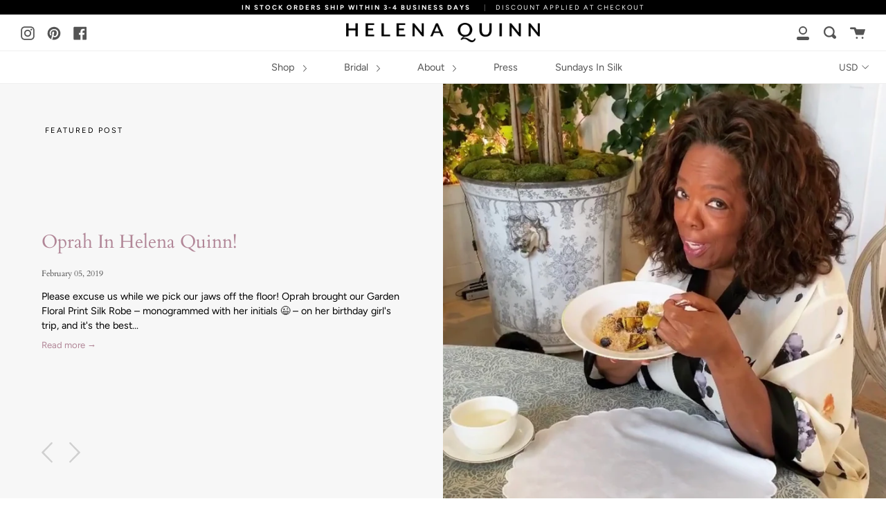

--- FILE ---
content_type: text/html; charset=utf-8
request_url: https://www.helena-quinn.com/blogs/sundays-in-silk/tagged/news-events
body_size: 20312
content:
<!doctype html>
<!--[if IE 9]> <html class="ie9 no-js supports-no-cookies" lang="en"> <![endif]-->
<!--[if (gt IE 9)|!(IE)]><!--> <html class="no-js supports-no-cookies" lang="en"> <!--<![endif]-->
<head>
  <meta charset="UTF-8">
  <meta http-equiv="X-UA-Compatible" content="IE=edge,chrome=1">
  <meta name="viewport" content="width=device-width, initial-scale=1.0">
  <meta name="theme-color" content="#d7c0c9">
  <link rel="canonical" href="https://www.helena-quinn.com/blogs/sundays-in-silk/tagged/news-events">

  
    <link rel="shortcut icon" href="//www.helena-quinn.com/cdn/shop/files/1_32x32.png?v=1613536193" type="image/png" />
  

  
  <title>
    Sundays In Silk
    
 &ndash; Tagged &quot;News &amp; Events&quot;
    
    
      &ndash; Helena Quinn
    
  </title>

  

  <!-- /snippets/social-sharing.liquid --><meta property="og:site_name" content="Helena Quinn">
<meta property="og:url" content="https://www.helena-quinn.com/blogs/sundays-in-silk/tagged/news-events">
<meta property="og:title" content="Sundays In Silk">
<meta property="og:type" content="website">
<meta property="og:description" content="Helena Quinn is the modern, everyday silk wear brand, making silk at an accessible price to everyone. Made with the finest silk in the USA, try our silk robes, silk tops, silk dresses, silk sleepwear, silk bridal collection. There is nothing more special than the gift of a monogrammed silk PJ set from Helena Quinn."><meta property="og:image" content="http://www.helena-quinn.com/cdn/shop/files/hero_01_7e335311-82fc-4ae6-9b59-61e924ea720f.jpg?v=1613535872">
    <meta property="og:image:secure_url" content="https://www.helena-quinn.com/cdn/shop/files/hero_01_7e335311-82fc-4ae6-9b59-61e924ea720f.jpg?v=1613535872">
    <meta property="og:image:height" content="850" />
    <meta property="og:image:width" content="1600" />
<meta property="twitter:image" content="http://www.helena-quinn.com/cdn/shop/files/hero_01_7e335311-82fc-4ae6-9b59-61e924ea720f_1200x1200.jpg?v=1613535872">

<meta name="twitter:site" content="@">
<meta name="twitter:card" content="summary_large_image">
<meta name="twitter:title" content="Sundays In Silk">
<meta name="twitter:description" content="Helena Quinn is the modern, everyday silk wear brand, making silk at an accessible price to everyone. Made with the finest silk in the USA, try our silk robes, silk tops, silk dresses, silk sleepwear, silk bridal collection. There is nothing more special than the gift of a monogrammed silk PJ set from Helena Quinn.">


  <!--[if (gt IE 9)|!(IE)]><!--><script src="//www.helena-quinn.com/cdn/shop/t/23/assets/theme.js?v=73903940497277770141574449934" defer="defer"></script><!--<![endif]-->
  <!--[if lt IE 9]><script src="//www.helena-quinn.com/cdn/shop/t/23/assets/theme.js?v=73903940497277770141574449934"></script><![endif]-->

  <link href="//www.helena-quinn.com/cdn/shop/t/23/assets/theme.scss.css?v=33443334754776916281759259483" rel="stylesheet" type="text/css" media="all" />

  <script>
    document.documentElement.className = document.documentElement.className.replace('no-js', 'js');

    window.theme = {
      strings: {
        addToCart: "Add to Cart",
        soldOut: "Sold Out",
        unavailable: "Unavailable"
      },
      moneyFormat: "$ {{amount}}",
      version: '1.2.6'
    };
  </script>

  

  <!--[if (gt IE 9)|!(IE)]><!--><script src="//www.helena-quinn.com/cdn/shop/t/23/assets/head.js?v=48878924364971023461573331726"></script><!--<![endif]-->
  <!--[if lt IE 9]><script src="//www.helena-quinn.com/cdn/shop/t/23/assets/head.js?v=48878924364971023461573331726"></script><![endif]-->

  <script>window.performance && window.performance.mark && window.performance.mark('shopify.content_for_header.start');</script><meta name="facebook-domain-verification" content="391jmfa4lugxlvqzsnfyjxixlip00k">
<meta name="facebook-domain-verification" content="xiwcp9w59ceib0oz2ykv3ovklbaid9">
<meta name="facebook-domain-verification" content="f5chgaapx3139qm3s58oxr3ewid6qq">
<meta id="shopify-digital-wallet" name="shopify-digital-wallet" content="/10562748/digital_wallets/dialog">
<link rel="alternate" type="application/atom+xml" title="Feed" href="/blogs/sundays-in-silk/tagged/news-events.atom" />
<link rel="next" href="/blogs/sundays-in-silk/tagged/news-events?page=2">
<script async="async" src="/checkouts/internal/preloads.js?locale=en-US"></script>
<script id="shopify-features" type="application/json">{"accessToken":"78bf0dbfcdf856294cc53bf4a7ce21d2","betas":["rich-media-storefront-analytics"],"domain":"www.helena-quinn.com","predictiveSearch":true,"shopId":10562748,"locale":"en"}</script>
<script>var Shopify = Shopify || {};
Shopify.shop = "helena-quinn.myshopify.com";
Shopify.locale = "en";
Shopify.currency = {"active":"USD","rate":"1.0"};
Shopify.country = "US";
Shopify.theme = {"name":"Broadcast (Custom product recommendations)","id":79370027096,"schema_name":"Broadcast","schema_version":"1.2.6","theme_store_id":868,"role":"main"};
Shopify.theme.handle = "null";
Shopify.theme.style = {"id":null,"handle":null};
Shopify.cdnHost = "www.helena-quinn.com/cdn";
Shopify.routes = Shopify.routes || {};
Shopify.routes.root = "/";</script>
<script type="module">!function(o){(o.Shopify=o.Shopify||{}).modules=!0}(window);</script>
<script>!function(o){function n(){var o=[];function n(){o.push(Array.prototype.slice.apply(arguments))}return n.q=o,n}var t=o.Shopify=o.Shopify||{};t.loadFeatures=n(),t.autoloadFeatures=n()}(window);</script>
<script id="shop-js-analytics" type="application/json">{"pageType":"blog"}</script>
<script defer="defer" async type="module" src="//www.helena-quinn.com/cdn/shopifycloud/shop-js/modules/v2/client.init-shop-cart-sync_BdyHc3Nr.en.esm.js"></script>
<script defer="defer" async type="module" src="//www.helena-quinn.com/cdn/shopifycloud/shop-js/modules/v2/chunk.common_Daul8nwZ.esm.js"></script>
<script type="module">
  await import("//www.helena-quinn.com/cdn/shopifycloud/shop-js/modules/v2/client.init-shop-cart-sync_BdyHc3Nr.en.esm.js");
await import("//www.helena-quinn.com/cdn/shopifycloud/shop-js/modules/v2/chunk.common_Daul8nwZ.esm.js");

  window.Shopify.SignInWithShop?.initShopCartSync?.({"fedCMEnabled":true,"windoidEnabled":true});

</script>
<script>(function() {
  var isLoaded = false;
  function asyncLoad() {
    if (isLoaded) return;
    isLoaded = true;
    var urls = ["\/\/shopify.privy.com\/widget.js?shop=helena-quinn.myshopify.com","https:\/\/acp-magento.appspot.com\/js\/acp-magento.js?v=2\u0026mode=shopify\u0026UUID=bcba5eb9-9423-4c00-bcce-4a0a791cd880\u0026store=10562748\u0026shop=helena-quinn.myshopify.com","https:\/\/chimpstatic.com\/mcjs-connected\/js\/users\/2a56f7e517a493b6a7efeece4\/695725ce254755bb8de3561d6.js?shop=helena-quinn.myshopify.com","https:\/\/chimpstatic.com\/mcjs-connected\/js\/users\/2a56f7e517a493b6a7efeece4\/3912dda3395579856fdd47a54.js?shop=helena-quinn.myshopify.com","\/\/backinstock.useamp.com\/widget\/17743_1767154460.js?category=bis\u0026v=6\u0026shop=helena-quinn.myshopify.com"];
    for (var i = 0; i < urls.length; i++) {
      var s = document.createElement('script');
      s.type = 'text/javascript';
      s.async = true;
      s.src = urls[i];
      var x = document.getElementsByTagName('script')[0];
      x.parentNode.insertBefore(s, x);
    }
  };
  if(window.attachEvent) {
    window.attachEvent('onload', asyncLoad);
  } else {
    window.addEventListener('load', asyncLoad, false);
  }
})();</script>
<script id="__st">var __st={"a":10562748,"offset":-28800,"reqid":"53bbd1db-0764-456c-b20b-d281ffad475f-1768991633","pageurl":"www.helena-quinn.com\/blogs\/sundays-in-silk\/tagged\/news-events","s":"blogs-48138125400","u":"0cf8a6b61c95","p":"blog","rtyp":"blog","rid":48138125400};</script>
<script>window.ShopifyPaypalV4VisibilityTracking = true;</script>
<script id="captcha-bootstrap">!function(){'use strict';const t='contact',e='account',n='new_comment',o=[[t,t],['blogs',n],['comments',n],[t,'customer']],c=[[e,'customer_login'],[e,'guest_login'],[e,'recover_customer_password'],[e,'create_customer']],r=t=>t.map((([t,e])=>`form[action*='/${t}']:not([data-nocaptcha='true']) input[name='form_type'][value='${e}']`)).join(','),a=t=>()=>t?[...document.querySelectorAll(t)].map((t=>t.form)):[];function s(){const t=[...o],e=r(t);return a(e)}const i='password',u='form_key',d=['recaptcha-v3-token','g-recaptcha-response','h-captcha-response',i],f=()=>{try{return window.sessionStorage}catch{return}},m='__shopify_v',_=t=>t.elements[u];function p(t,e,n=!1){try{const o=window.sessionStorage,c=JSON.parse(o.getItem(e)),{data:r}=function(t){const{data:e,action:n}=t;return t[m]||n?{data:e,action:n}:{data:t,action:n}}(c);for(const[e,n]of Object.entries(r))t.elements[e]&&(t.elements[e].value=n);n&&o.removeItem(e)}catch(o){console.error('form repopulation failed',{error:o})}}const l='form_type',E='cptcha';function T(t){t.dataset[E]=!0}const w=window,h=w.document,L='Shopify',v='ce_forms',y='captcha';let A=!1;((t,e)=>{const n=(g='f06e6c50-85a8-45c8-87d0-21a2b65856fe',I='https://cdn.shopify.com/shopifycloud/storefront-forms-hcaptcha/ce_storefront_forms_captcha_hcaptcha.v1.5.2.iife.js',D={infoText:'Protected by hCaptcha',privacyText:'Privacy',termsText:'Terms'},(t,e,n)=>{const o=w[L][v],c=o.bindForm;if(c)return c(t,g,e,D).then(n);var r;o.q.push([[t,g,e,D],n]),r=I,A||(h.body.append(Object.assign(h.createElement('script'),{id:'captcha-provider',async:!0,src:r})),A=!0)});var g,I,D;w[L]=w[L]||{},w[L][v]=w[L][v]||{},w[L][v].q=[],w[L][y]=w[L][y]||{},w[L][y].protect=function(t,e){n(t,void 0,e),T(t)},Object.freeze(w[L][y]),function(t,e,n,w,h,L){const[v,y,A,g]=function(t,e,n){const i=e?o:[],u=t?c:[],d=[...i,...u],f=r(d),m=r(i),_=r(d.filter((([t,e])=>n.includes(e))));return[a(f),a(m),a(_),s()]}(w,h,L),I=t=>{const e=t.target;return e instanceof HTMLFormElement?e:e&&e.form},D=t=>v().includes(t);t.addEventListener('submit',(t=>{const e=I(t);if(!e)return;const n=D(e)&&!e.dataset.hcaptchaBound&&!e.dataset.recaptchaBound,o=_(e),c=g().includes(e)&&(!o||!o.value);(n||c)&&t.preventDefault(),c&&!n&&(function(t){try{if(!f())return;!function(t){const e=f();if(!e)return;const n=_(t);if(!n)return;const o=n.value;o&&e.removeItem(o)}(t);const e=Array.from(Array(32),(()=>Math.random().toString(36)[2])).join('');!function(t,e){_(t)||t.append(Object.assign(document.createElement('input'),{type:'hidden',name:u})),t.elements[u].value=e}(t,e),function(t,e){const n=f();if(!n)return;const o=[...t.querySelectorAll(`input[type='${i}']`)].map((({name:t})=>t)),c=[...d,...o],r={};for(const[a,s]of new FormData(t).entries())c.includes(a)||(r[a]=s);n.setItem(e,JSON.stringify({[m]:1,action:t.action,data:r}))}(t,e)}catch(e){console.error('failed to persist form',e)}}(e),e.submit())}));const S=(t,e)=>{t&&!t.dataset[E]&&(n(t,e.some((e=>e===t))),T(t))};for(const o of['focusin','change'])t.addEventListener(o,(t=>{const e=I(t);D(e)&&S(e,y())}));const B=e.get('form_key'),M=e.get(l),P=B&&M;t.addEventListener('DOMContentLoaded',(()=>{const t=y();if(P)for(const e of t)e.elements[l].value===M&&p(e,B);[...new Set([...A(),...v().filter((t=>'true'===t.dataset.shopifyCaptcha))])].forEach((e=>S(e,t)))}))}(h,new URLSearchParams(w.location.search),n,t,e,['guest_login'])})(!0,!0)}();</script>
<script integrity="sha256-4kQ18oKyAcykRKYeNunJcIwy7WH5gtpwJnB7kiuLZ1E=" data-source-attribution="shopify.loadfeatures" defer="defer" src="//www.helena-quinn.com/cdn/shopifycloud/storefront/assets/storefront/load_feature-a0a9edcb.js" crossorigin="anonymous"></script>
<script data-source-attribution="shopify.dynamic_checkout.dynamic.init">var Shopify=Shopify||{};Shopify.PaymentButton=Shopify.PaymentButton||{isStorefrontPortableWallets:!0,init:function(){window.Shopify.PaymentButton.init=function(){};var t=document.createElement("script");t.src="https://www.helena-quinn.com/cdn/shopifycloud/portable-wallets/latest/portable-wallets.en.js",t.type="module",document.head.appendChild(t)}};
</script>
<script data-source-attribution="shopify.dynamic_checkout.buyer_consent">
  function portableWalletsHideBuyerConsent(e){var t=document.getElementById("shopify-buyer-consent"),n=document.getElementById("shopify-subscription-policy-button");t&&n&&(t.classList.add("hidden"),t.setAttribute("aria-hidden","true"),n.removeEventListener("click",e))}function portableWalletsShowBuyerConsent(e){var t=document.getElementById("shopify-buyer-consent"),n=document.getElementById("shopify-subscription-policy-button");t&&n&&(t.classList.remove("hidden"),t.removeAttribute("aria-hidden"),n.addEventListener("click",e))}window.Shopify?.PaymentButton&&(window.Shopify.PaymentButton.hideBuyerConsent=portableWalletsHideBuyerConsent,window.Shopify.PaymentButton.showBuyerConsent=portableWalletsShowBuyerConsent);
</script>
<script data-source-attribution="shopify.dynamic_checkout.cart.bootstrap">document.addEventListener("DOMContentLoaded",(function(){function t(){return document.querySelector("shopify-accelerated-checkout-cart, shopify-accelerated-checkout")}if(t())Shopify.PaymentButton.init();else{new MutationObserver((function(e,n){t()&&(Shopify.PaymentButton.init(),n.disconnect())})).observe(document.body,{childList:!0,subtree:!0})}}));
</script>
<link id="shopify-accelerated-checkout-styles" rel="stylesheet" media="screen" href="https://www.helena-quinn.com/cdn/shopifycloud/portable-wallets/latest/accelerated-checkout-backwards-compat.css" crossorigin="anonymous">
<style id="shopify-accelerated-checkout-cart">
        #shopify-buyer-consent {
  margin-top: 1em;
  display: inline-block;
  width: 100%;
}

#shopify-buyer-consent.hidden {
  display: none;
}

#shopify-subscription-policy-button {
  background: none;
  border: none;
  padding: 0;
  text-decoration: underline;
  font-size: inherit;
  cursor: pointer;
}

#shopify-subscription-policy-button::before {
  box-shadow: none;
}

      </style>

<script>window.performance && window.performance.mark && window.performance.mark('shopify.content_for_header.end');</script>

  
<link href="https://monorail-edge.shopifysvc.com" rel="dns-prefetch">
<script>(function(){if ("sendBeacon" in navigator && "performance" in window) {try {var session_token_from_headers = performance.getEntriesByType('navigation')[0].serverTiming.find(x => x.name == '_s').description;} catch {var session_token_from_headers = undefined;}var session_cookie_matches = document.cookie.match(/_shopify_s=([^;]*)/);var session_token_from_cookie = session_cookie_matches && session_cookie_matches.length === 2 ? session_cookie_matches[1] : "";var session_token = session_token_from_headers || session_token_from_cookie || "";function handle_abandonment_event(e) {var entries = performance.getEntries().filter(function(entry) {return /monorail-edge.shopifysvc.com/.test(entry.name);});if (!window.abandonment_tracked && entries.length === 0) {window.abandonment_tracked = true;var currentMs = Date.now();var navigation_start = performance.timing.navigationStart;var payload = {shop_id: 10562748,url: window.location.href,navigation_start,duration: currentMs - navigation_start,session_token,page_type: "blog"};window.navigator.sendBeacon("https://monorail-edge.shopifysvc.com/v1/produce", JSON.stringify({schema_id: "online_store_buyer_site_abandonment/1.1",payload: payload,metadata: {event_created_at_ms: currentMs,event_sent_at_ms: currentMs}}));}}window.addEventListener('pagehide', handle_abandonment_event);}}());</script>
<script id="web-pixels-manager-setup">(function e(e,d,r,n,o){if(void 0===o&&(o={}),!Boolean(null===(a=null===(i=window.Shopify)||void 0===i?void 0:i.analytics)||void 0===a?void 0:a.replayQueue)){var i,a;window.Shopify=window.Shopify||{};var t=window.Shopify;t.analytics=t.analytics||{};var s=t.analytics;s.replayQueue=[],s.publish=function(e,d,r){return s.replayQueue.push([e,d,r]),!0};try{self.performance.mark("wpm:start")}catch(e){}var l=function(){var e={modern:/Edge?\/(1{2}[4-9]|1[2-9]\d|[2-9]\d{2}|\d{4,})\.\d+(\.\d+|)|Firefox\/(1{2}[4-9]|1[2-9]\d|[2-9]\d{2}|\d{4,})\.\d+(\.\d+|)|Chrom(ium|e)\/(9{2}|\d{3,})\.\d+(\.\d+|)|(Maci|X1{2}).+ Version\/(15\.\d+|(1[6-9]|[2-9]\d|\d{3,})\.\d+)([,.]\d+|)( \(\w+\)|)( Mobile\/\w+|) Safari\/|Chrome.+OPR\/(9{2}|\d{3,})\.\d+\.\d+|(CPU[ +]OS|iPhone[ +]OS|CPU[ +]iPhone|CPU IPhone OS|CPU iPad OS)[ +]+(15[._]\d+|(1[6-9]|[2-9]\d|\d{3,})[._]\d+)([._]\d+|)|Android:?[ /-](13[3-9]|1[4-9]\d|[2-9]\d{2}|\d{4,})(\.\d+|)(\.\d+|)|Android.+Firefox\/(13[5-9]|1[4-9]\d|[2-9]\d{2}|\d{4,})\.\d+(\.\d+|)|Android.+Chrom(ium|e)\/(13[3-9]|1[4-9]\d|[2-9]\d{2}|\d{4,})\.\d+(\.\d+|)|SamsungBrowser\/([2-9]\d|\d{3,})\.\d+/,legacy:/Edge?\/(1[6-9]|[2-9]\d|\d{3,})\.\d+(\.\d+|)|Firefox\/(5[4-9]|[6-9]\d|\d{3,})\.\d+(\.\d+|)|Chrom(ium|e)\/(5[1-9]|[6-9]\d|\d{3,})\.\d+(\.\d+|)([\d.]+$|.*Safari\/(?![\d.]+ Edge\/[\d.]+$))|(Maci|X1{2}).+ Version\/(10\.\d+|(1[1-9]|[2-9]\d|\d{3,})\.\d+)([,.]\d+|)( \(\w+\)|)( Mobile\/\w+|) Safari\/|Chrome.+OPR\/(3[89]|[4-9]\d|\d{3,})\.\d+\.\d+|(CPU[ +]OS|iPhone[ +]OS|CPU[ +]iPhone|CPU IPhone OS|CPU iPad OS)[ +]+(10[._]\d+|(1[1-9]|[2-9]\d|\d{3,})[._]\d+)([._]\d+|)|Android:?[ /-](13[3-9]|1[4-9]\d|[2-9]\d{2}|\d{4,})(\.\d+|)(\.\d+|)|Mobile Safari.+OPR\/([89]\d|\d{3,})\.\d+\.\d+|Android.+Firefox\/(13[5-9]|1[4-9]\d|[2-9]\d{2}|\d{4,})\.\d+(\.\d+|)|Android.+Chrom(ium|e)\/(13[3-9]|1[4-9]\d|[2-9]\d{2}|\d{4,})\.\d+(\.\d+|)|Android.+(UC? ?Browser|UCWEB|U3)[ /]?(15\.([5-9]|\d{2,})|(1[6-9]|[2-9]\d|\d{3,})\.\d+)\.\d+|SamsungBrowser\/(5\.\d+|([6-9]|\d{2,})\.\d+)|Android.+MQ{2}Browser\/(14(\.(9|\d{2,})|)|(1[5-9]|[2-9]\d|\d{3,})(\.\d+|))(\.\d+|)|K[Aa][Ii]OS\/(3\.\d+|([4-9]|\d{2,})\.\d+)(\.\d+|)/},d=e.modern,r=e.legacy,n=navigator.userAgent;return n.match(d)?"modern":n.match(r)?"legacy":"unknown"}(),u="modern"===l?"modern":"legacy",c=(null!=n?n:{modern:"",legacy:""})[u],f=function(e){return[e.baseUrl,"/wpm","/b",e.hashVersion,"modern"===e.buildTarget?"m":"l",".js"].join("")}({baseUrl:d,hashVersion:r,buildTarget:u}),m=function(e){var d=e.version,r=e.bundleTarget,n=e.surface,o=e.pageUrl,i=e.monorailEndpoint;return{emit:function(e){var a=e.status,t=e.errorMsg,s=(new Date).getTime(),l=JSON.stringify({metadata:{event_sent_at_ms:s},events:[{schema_id:"web_pixels_manager_load/3.1",payload:{version:d,bundle_target:r,page_url:o,status:a,surface:n,error_msg:t},metadata:{event_created_at_ms:s}}]});if(!i)return console&&console.warn&&console.warn("[Web Pixels Manager] No Monorail endpoint provided, skipping logging."),!1;try{return self.navigator.sendBeacon.bind(self.navigator)(i,l)}catch(e){}var u=new XMLHttpRequest;try{return u.open("POST",i,!0),u.setRequestHeader("Content-Type","text/plain"),u.send(l),!0}catch(e){return console&&console.warn&&console.warn("[Web Pixels Manager] Got an unhandled error while logging to Monorail."),!1}}}}({version:r,bundleTarget:l,surface:e.surface,pageUrl:self.location.href,monorailEndpoint:e.monorailEndpoint});try{o.browserTarget=l,function(e){var d=e.src,r=e.async,n=void 0===r||r,o=e.onload,i=e.onerror,a=e.sri,t=e.scriptDataAttributes,s=void 0===t?{}:t,l=document.createElement("script"),u=document.querySelector("head"),c=document.querySelector("body");if(l.async=n,l.src=d,a&&(l.integrity=a,l.crossOrigin="anonymous"),s)for(var f in s)if(Object.prototype.hasOwnProperty.call(s,f))try{l.dataset[f]=s[f]}catch(e){}if(o&&l.addEventListener("load",o),i&&l.addEventListener("error",i),u)u.appendChild(l);else{if(!c)throw new Error("Did not find a head or body element to append the script");c.appendChild(l)}}({src:f,async:!0,onload:function(){if(!function(){var e,d;return Boolean(null===(d=null===(e=window.Shopify)||void 0===e?void 0:e.analytics)||void 0===d?void 0:d.initialized)}()){var d=window.webPixelsManager.init(e)||void 0;if(d){var r=window.Shopify.analytics;r.replayQueue.forEach((function(e){var r=e[0],n=e[1],o=e[2];d.publishCustomEvent(r,n,o)})),r.replayQueue=[],r.publish=d.publishCustomEvent,r.visitor=d.visitor,r.initialized=!0}}},onerror:function(){return m.emit({status:"failed",errorMsg:"".concat(f," has failed to load")})},sri:function(e){var d=/^sha384-[A-Za-z0-9+/=]+$/;return"string"==typeof e&&d.test(e)}(c)?c:"",scriptDataAttributes:o}),m.emit({status:"loading"})}catch(e){m.emit({status:"failed",errorMsg:(null==e?void 0:e.message)||"Unknown error"})}}})({shopId: 10562748,storefrontBaseUrl: "https://www.helena-quinn.com",extensionsBaseUrl: "https://extensions.shopifycdn.com/cdn/shopifycloud/web-pixels-manager",monorailEndpoint: "https://monorail-edge.shopifysvc.com/unstable/produce_batch",surface: "storefront-renderer",enabledBetaFlags: ["2dca8a86"],webPixelsConfigList: [{"id":"134807727","configuration":"{\"pixel_id\":\"424720201790450\",\"pixel_type\":\"facebook_pixel\",\"metaapp_system_user_token\":\"-\"}","eventPayloadVersion":"v1","runtimeContext":"OPEN","scriptVersion":"ca16bc87fe92b6042fbaa3acc2fbdaa6","type":"APP","apiClientId":2329312,"privacyPurposes":["ANALYTICS","MARKETING","SALE_OF_DATA"],"dataSharingAdjustments":{"protectedCustomerApprovalScopes":["read_customer_address","read_customer_email","read_customer_name","read_customer_personal_data","read_customer_phone"]}},{"id":"99483823","eventPayloadVersion":"v1","runtimeContext":"LAX","scriptVersion":"1","type":"CUSTOM","privacyPurposes":["ANALYTICS"],"name":"Google Analytics tag (migrated)"},{"id":"shopify-app-pixel","configuration":"{}","eventPayloadVersion":"v1","runtimeContext":"STRICT","scriptVersion":"0450","apiClientId":"shopify-pixel","type":"APP","privacyPurposes":["ANALYTICS","MARKETING"]},{"id":"shopify-custom-pixel","eventPayloadVersion":"v1","runtimeContext":"LAX","scriptVersion":"0450","apiClientId":"shopify-pixel","type":"CUSTOM","privacyPurposes":["ANALYTICS","MARKETING"]}],isMerchantRequest: false,initData: {"shop":{"name":"Helena Quinn","paymentSettings":{"currencyCode":"USD"},"myshopifyDomain":"helena-quinn.myshopify.com","countryCode":"US","storefrontUrl":"https:\/\/www.helena-quinn.com"},"customer":null,"cart":null,"checkout":null,"productVariants":[],"purchasingCompany":null},},"https://www.helena-quinn.com/cdn","fcfee988w5aeb613cpc8e4bc33m6693e112",{"modern":"","legacy":""},{"shopId":"10562748","storefrontBaseUrl":"https:\/\/www.helena-quinn.com","extensionBaseUrl":"https:\/\/extensions.shopifycdn.com\/cdn\/shopifycloud\/web-pixels-manager","surface":"storefront-renderer","enabledBetaFlags":"[\"2dca8a86\"]","isMerchantRequest":"false","hashVersion":"fcfee988w5aeb613cpc8e4bc33m6693e112","publish":"custom","events":"[[\"page_viewed\",{}]]"});</script><script>
  window.ShopifyAnalytics = window.ShopifyAnalytics || {};
  window.ShopifyAnalytics.meta = window.ShopifyAnalytics.meta || {};
  window.ShopifyAnalytics.meta.currency = 'USD';
  var meta = {"page":{"pageType":"blog","resourceType":"blog","resourceId":48138125400,"requestId":"53bbd1db-0764-456c-b20b-d281ffad475f-1768991633"}};
  for (var attr in meta) {
    window.ShopifyAnalytics.meta[attr] = meta[attr];
  }
</script>
<script class="analytics">
  (function () {
    var customDocumentWrite = function(content) {
      var jquery = null;

      if (window.jQuery) {
        jquery = window.jQuery;
      } else if (window.Checkout && window.Checkout.$) {
        jquery = window.Checkout.$;
      }

      if (jquery) {
        jquery('body').append(content);
      }
    };

    var hasLoggedConversion = function(token) {
      if (token) {
        return document.cookie.indexOf('loggedConversion=' + token) !== -1;
      }
      return false;
    }

    var setCookieIfConversion = function(token) {
      if (token) {
        var twoMonthsFromNow = new Date(Date.now());
        twoMonthsFromNow.setMonth(twoMonthsFromNow.getMonth() + 2);

        document.cookie = 'loggedConversion=' + token + '; expires=' + twoMonthsFromNow;
      }
    }

    var trekkie = window.ShopifyAnalytics.lib = window.trekkie = window.trekkie || [];
    if (trekkie.integrations) {
      return;
    }
    trekkie.methods = [
      'identify',
      'page',
      'ready',
      'track',
      'trackForm',
      'trackLink'
    ];
    trekkie.factory = function(method) {
      return function() {
        var args = Array.prototype.slice.call(arguments);
        args.unshift(method);
        trekkie.push(args);
        return trekkie;
      };
    };
    for (var i = 0; i < trekkie.methods.length; i++) {
      var key = trekkie.methods[i];
      trekkie[key] = trekkie.factory(key);
    }
    trekkie.load = function(config) {
      trekkie.config = config || {};
      trekkie.config.initialDocumentCookie = document.cookie;
      var first = document.getElementsByTagName('script')[0];
      var script = document.createElement('script');
      script.type = 'text/javascript';
      script.onerror = function(e) {
        var scriptFallback = document.createElement('script');
        scriptFallback.type = 'text/javascript';
        scriptFallback.onerror = function(error) {
                var Monorail = {
      produce: function produce(monorailDomain, schemaId, payload) {
        var currentMs = new Date().getTime();
        var event = {
          schema_id: schemaId,
          payload: payload,
          metadata: {
            event_created_at_ms: currentMs,
            event_sent_at_ms: currentMs
          }
        };
        return Monorail.sendRequest("https://" + monorailDomain + "/v1/produce", JSON.stringify(event));
      },
      sendRequest: function sendRequest(endpointUrl, payload) {
        // Try the sendBeacon API
        if (window && window.navigator && typeof window.navigator.sendBeacon === 'function' && typeof window.Blob === 'function' && !Monorail.isIos12()) {
          var blobData = new window.Blob([payload], {
            type: 'text/plain'
          });

          if (window.navigator.sendBeacon(endpointUrl, blobData)) {
            return true;
          } // sendBeacon was not successful

        } // XHR beacon

        var xhr = new XMLHttpRequest();

        try {
          xhr.open('POST', endpointUrl);
          xhr.setRequestHeader('Content-Type', 'text/plain');
          xhr.send(payload);
        } catch (e) {
          console.log(e);
        }

        return false;
      },
      isIos12: function isIos12() {
        return window.navigator.userAgent.lastIndexOf('iPhone; CPU iPhone OS 12_') !== -1 || window.navigator.userAgent.lastIndexOf('iPad; CPU OS 12_') !== -1;
      }
    };
    Monorail.produce('monorail-edge.shopifysvc.com',
      'trekkie_storefront_load_errors/1.1',
      {shop_id: 10562748,
      theme_id: 79370027096,
      app_name: "storefront",
      context_url: window.location.href,
      source_url: "//www.helena-quinn.com/cdn/s/trekkie.storefront.cd680fe47e6c39ca5d5df5f0a32d569bc48c0f27.min.js"});

        };
        scriptFallback.async = true;
        scriptFallback.src = '//www.helena-quinn.com/cdn/s/trekkie.storefront.cd680fe47e6c39ca5d5df5f0a32d569bc48c0f27.min.js';
        first.parentNode.insertBefore(scriptFallback, first);
      };
      script.async = true;
      script.src = '//www.helena-quinn.com/cdn/s/trekkie.storefront.cd680fe47e6c39ca5d5df5f0a32d569bc48c0f27.min.js';
      first.parentNode.insertBefore(script, first);
    };
    trekkie.load(
      {"Trekkie":{"appName":"storefront","development":false,"defaultAttributes":{"shopId":10562748,"isMerchantRequest":null,"themeId":79370027096,"themeCityHash":"11166449915705216570","contentLanguage":"en","currency":"USD","eventMetadataId":"8900e880-ed70-41da-98b4-3b34d4c4b242"},"isServerSideCookieWritingEnabled":true,"monorailRegion":"shop_domain","enabledBetaFlags":["65f19447"]},"Session Attribution":{},"S2S":{"facebookCapiEnabled":true,"source":"trekkie-storefront-renderer","apiClientId":580111}}
    );

    var loaded = false;
    trekkie.ready(function() {
      if (loaded) return;
      loaded = true;

      window.ShopifyAnalytics.lib = window.trekkie;

      var originalDocumentWrite = document.write;
      document.write = customDocumentWrite;
      try { window.ShopifyAnalytics.merchantGoogleAnalytics.call(this); } catch(error) {};
      document.write = originalDocumentWrite;

      window.ShopifyAnalytics.lib.page(null,{"pageType":"blog","resourceType":"blog","resourceId":48138125400,"requestId":"53bbd1db-0764-456c-b20b-d281ffad475f-1768991633","shopifyEmitted":true});

      var match = window.location.pathname.match(/checkouts\/(.+)\/(thank_you|post_purchase)/)
      var token = match? match[1]: undefined;
      if (!hasLoggedConversion(token)) {
        setCookieIfConversion(token);
        
      }
    });


        var eventsListenerScript = document.createElement('script');
        eventsListenerScript.async = true;
        eventsListenerScript.src = "//www.helena-quinn.com/cdn/shopifycloud/storefront/assets/shop_events_listener-3da45d37.js";
        document.getElementsByTagName('head')[0].appendChild(eventsListenerScript);

})();</script>
  <script>
  if (!window.ga || (window.ga && typeof window.ga !== 'function')) {
    window.ga = function ga() {
      (window.ga.q = window.ga.q || []).push(arguments);
      if (window.Shopify && window.Shopify.analytics && typeof window.Shopify.analytics.publish === 'function') {
        window.Shopify.analytics.publish("ga_stub_called", {}, {sendTo: "google_osp_migration"});
      }
      console.error("Shopify's Google Analytics stub called with:", Array.from(arguments), "\nSee https://help.shopify.com/manual/promoting-marketing/pixels/pixel-migration#google for more information.");
    };
    if (window.Shopify && window.Shopify.analytics && typeof window.Shopify.analytics.publish === 'function') {
      window.Shopify.analytics.publish("ga_stub_initialized", {}, {sendTo: "google_osp_migration"});
    }
  }
</script>
<script
  defer
  src="https://www.helena-quinn.com/cdn/shopifycloud/perf-kit/shopify-perf-kit-3.0.4.min.js"
  data-application="storefront-renderer"
  data-shop-id="10562748"
  data-render-region="gcp-us-central1"
  data-page-type="blog"
  data-theme-instance-id="79370027096"
  data-theme-name="Broadcast"
  data-theme-version="1.2.6"
  data-monorail-region="shop_domain"
  data-resource-timing-sampling-rate="10"
  data-shs="true"
  data-shs-beacon="true"
  data-shs-export-with-fetch="true"
  data-shs-logs-sample-rate="1"
  data-shs-beacon-endpoint="https://www.helena-quinn.com/api/collect"
></script>
</head>
<body id="sundays-in-silk" class="template-blog" data-promo="true" data-animations="true" data-endless-scroll="true">

  <a class="in-page-link visually-hidden skip-link" href="#MainContent">Skip to content</a>

  <div class="container" id="SiteContainer">
    <div id="shopify-section-header" class="shopify-section"><!-- /sections/header.liquid --><header class="site-header header--sticky header__wrapper" id="header" data-section-id="header" data-section-type="header" data-overlay="false">
  
    <style>
      #logo a img { width: 280px; }
    </style>
  

  <!-- PROMO -->
  
      <style>
      .promo {
        background-color: #000000;
      }
      .promo strong, .promo span {
        color: #ffffff;
      }
    </style>
    <aside class="promo">
      

      
        <strong>In stock orders ship within 3-4 business days</strong>
      

      
        <span class="promo__break">|</span>
      

      
        <span>Discount applied at checkout<span>
      

      
    </aside>
  

  <div class="header__content">
    <div class="wrap"><div class="search">
  <form class="search__form" method="get" action="/search"><input type="text" name="q"
      value=""
      placeholder="Search our store"
      aria-label="Search our store"
      class="search-query"/>
    <input type="hidden" name="type" value="product">
    <span class="remove-search"></span>
  </form>

  <div class="search__results">
    <div class="search__results-scroller">
      <div class="search__results-container">
        
        <div class="search-outer"></div>
        <div class="search__results-list product-grid product-grid--results"></div>
        <div class="loader loader--search">
          <div class="loader-indeterminate"></div>
        </div>
      </div>
    </div>
  </div>
</div>
  <!-- SEARCH, CURRENCY, ACCOUNT, CART -->
      <div class="header-content">
        <a href="javascript:void(0)" class="medium-up--hide toggle-menus">
          <div class="toggle-menus-lines">
            <span></span>
            <span></span>
            <span></span>
            <span></span>
            <span></span>
            <span></span>
          </div>
          <span class="visually-hidden">Menu</span>
        </a>

        
          <nav class="header__social">
            
	<ul class="clearfix social__links">
	<li><a href="https://www.instagram.com/helena_quinn/" title="Helena Quinn on Instagram" target="_blank"><svg aria-hidden="true" focusable="false" role="presentation" class="icon icon-instagram" viewBox="0 0 512 512"><path d="M256 49.5c67.3 0 75.2.3 101.8 1.5 24.6 1.1 37.9 5.2 46.8 8.7 11.8 4.6 20.2 10 29 18.8s14.3 17.2 18.8 29c3.4 8.9 7.6 22.2 8.7 46.8 1.2 26.6 1.5 34.5 1.5 101.8s-.3 75.2-1.5 101.8c-1.1 24.6-5.2 37.9-8.7 46.8-4.6 11.8-10 20.2-18.8 29s-17.2 14.3-29 18.8c-8.9 3.4-22.2 7.6-46.8 8.7-26.6 1.2-34.5 1.5-101.8 1.5s-75.2-.3-101.8-1.5c-24.6-1.1-37.9-5.2-46.8-8.7-11.8-4.6-20.2-10-29-18.8s-14.3-17.2-18.8-29c-3.4-8.9-7.6-22.2-8.7-46.8-1.2-26.6-1.5-34.5-1.5-101.8s.3-75.2 1.5-101.8c1.1-24.6 5.2-37.9 8.7-46.8 4.6-11.8 10-20.2 18.8-29s17.2-14.3 29-18.8c8.9-3.4 22.2-7.6 46.8-8.7 26.6-1.3 34.5-1.5 101.8-1.5m0-45.4c-68.4 0-77 .3-103.9 1.5C125.3 6.8 107 11.1 91 17.3c-16.6 6.4-30.6 15.1-44.6 29.1-14 14-22.6 28.1-29.1 44.6-6.2 16-10.5 34.3-11.7 61.2C4.4 179 4.1 187.6 4.1 256s.3 77 1.5 103.9c1.2 26.8 5.5 45.1 11.7 61.2 6.4 16.6 15.1 30.6 29.1 44.6 14 14 28.1 22.6 44.6 29.1 16 6.2 34.3 10.5 61.2 11.7 26.9 1.2 35.4 1.5 103.9 1.5s77-.3 103.9-1.5c26.8-1.2 45.1-5.5 61.2-11.7 16.6-6.4 30.6-15.1 44.6-29.1 14-14 22.6-28.1 29.1-44.6 6.2-16 10.5-34.3 11.7-61.2 1.2-26.9 1.5-35.4 1.5-103.9s-.3-77-1.5-103.9c-1.2-26.8-5.5-45.1-11.7-61.2-6.4-16.6-15.1-30.6-29.1-44.6-14-14-28.1-22.6-44.6-29.1-16-6.2-34.3-10.5-61.2-11.7-27-1.1-35.6-1.4-104-1.4z"/><path d="M256 126.6c-71.4 0-129.4 57.9-129.4 129.4s58 129.4 129.4 129.4 129.4-58 129.4-129.4-58-129.4-129.4-129.4zm0 213.4c-46.4 0-84-37.6-84-84s37.6-84 84-84 84 37.6 84 84-37.6 84-84 84z"/><circle cx="390.5" cy="121.5" r="30.2"/></svg><span class="visually-hidden">Instagram</span></a></li>
	<li><a href="https://www.pinterest.com/HQClothing/" title="Helena Quinn on Pinterest" target="_blank"><svg aria-hidden="true" focusable="false" role="presentation" class="icon icon-pinterest" viewBox="0 0 20 20"><path fill="#444" d="M9.958.811q1.903 0 3.635.744t2.988 2 2 2.988.744 3.635q0 2.537-1.256 4.696t-3.415 3.415-4.696 1.256q-1.39 0-2.659-.366.707-1.147.951-2.025l.659-2.561q.244.463.903.817t1.39.354q1.464 0 2.622-.842t1.793-2.305.634-3.293q0-2.171-1.671-3.769t-4.257-1.598q-1.586 0-2.903.537T5.298 5.897 4.066 7.775t-.427 2.037q0 1.268.476 2.22t1.427 1.342q.171.073.293.012t.171-.232q.171-.61.195-.756.098-.268-.122-.512-.634-.707-.634-1.83 0-1.854 1.281-3.183t3.354-1.329q1.83 0 2.854 1t1.025 2.61q0 1.342-.366 2.476t-1.049 1.817-1.561.683q-.732 0-1.195-.537t-.293-1.269q.098-.342.256-.878t.268-.915.207-.817.098-.732q0-.61-.317-1t-.927-.39q-.756 0-1.269.695t-.512 1.744q0 .39.061.756t.134.537l.073.171q-1 4.342-1.22 5.098-.195.927-.146 2.171-2.513-1.122-4.062-3.44T.59 10.177q0-3.879 2.744-6.623T9.957.81z"/></svg><span class="visually-hidden">Pinterest</span></a></li>
	<li><a href="https://www.facebook.com/HelenaQuinn12/" title="Helena Quinn on Facebook" target="_blank"><svg aria-hidden="true" focusable="false" role="presentation" class="icon icon-facebook" viewBox="0 0 20 20"><path fill="#444" d="M18.05.811q.439 0 .744.305t.305.744v16.637q0 .439-.305.744t-.744.305h-4.732v-7.221h2.415l.342-2.854h-2.757v-1.83q0-.659.293-1t1.073-.342h1.488V3.762q-.976-.098-2.171-.098-1.634 0-2.635.964t-1 2.72V9.47H7.951v2.854h2.415v7.221H1.413q-.439 0-.744-.305t-.305-.744V1.859q0-.439.305-.744T1.413.81H18.05z"/></svg><span class="visually-hidden">Facebook</span></a></li>
	
	
	
	
	
	</ul>

          </nav>
        

        <!-- LOGO -->
        <h1 class="logo__wrapper" id="logo" data-aos="fade-down" data-aos-duration="1000" data-aos-delay="300">
          <a href="/">
            
              
              
              <img class="lazyload logo logo--default"
                src="//www.helena-quinn.com/cdn/shop/files/logo_400x.png?v=1613536137"
                data-src="//www.helena-quinn.com/cdn/shop/files/logo_{width}x.png?v=1613536137"
                data-widths="[180, 360, 540, 720, 900, 1080, 1296]"
                data-aspectratio="9.75"
                data-sizes="auto"
                data-parent-fit="contain"
                alt="Helena Quinn"/>

                <noscript>
                  <img class="no-js-image" src="//www.helena-quinn.com/cdn/shop/files/logo_400x.png?v=1613536137" alt="Helena Quinn"/>
                </noscript>
                
            
          </a>
        </h1>

        <div class="user-links">
          
            <a href="/account" class="header__account__link" id="account-link">
              <svg aria-hidden="true" focusable="false" role="presentation" class="icon icon-account" viewBox="0 0 18 20"><g fill="#000" fill-rule="evenodd"><path fill-rule="nonzero" d="M9 12A6 6 0 1 1 9 0a6 6 0 0 1 0 12zm0-2a4 4 0 1 0 0-8 4 4 0 0 0 0 8z"/><rect width="18" height="5" y="15" rx="2.5"/></g></svg>
              <span class="visually-hidden">My Account</span>
            </a>
          
          
            <a href="javascript:void(0)" id="SearchToggle" title="Search our store">
              <span class="search-toggle">
                <span class="visually-hidden">Search</span>
                <span class="oi" data-glyph="magnifying-glass"></span>
              </span>
            </a>
          
          <a href="/cart/" class="header__cart__wrapper" id="CartButton" title="Shopping Cart">
            <span class="header__cart__icon__wrapper">
              <span class="visually-hidden">Cart</span>
              <span class="oi header__cart__icon" data-glyph="cart"></span>
              <span
                class="cart-count-js header__cart__count"
                
                  style="display: none;"
                >
                <span class="pplr_cart_count">
 0
</span>
              </span>
            <span>
          </a>
        </div>
      </div>

    </div>

    <!-- MAIN NAV -->
    <section id="NavMenus" class="navigation__wrapper" role="navigation">

      <nav class="site-nav nav__links">
        <ul class="main-menu unstyled" role="navigation" aria-label="primary">


<li class="grandparent kids-2 ">
  <a href="/collections/all" class="nav-link">
    Shop
    <span class="nav-carat-small"><svg aria-hidden="true" focusable="false" role="presentation" class="icon icon-arrow-right" viewBox="0 0 20 38"><path d="M15.932 18.649L.466 2.543A1.35 1.35 0 0 1 0 1.505c0-.41.155-.77.466-1.081A1.412 1.412 0 0 1 1.504 0c.41 0 .756.141 1.038.424l16.992 17.165c.31.283.466.636.466 1.06 0 .423-.155.777-.466 1.06L2.542 36.872a1.412 1.412 0 0 1-1.038.424c-.41 0-.755-.141-1.038-.424A1.373 1.373 0 0 1 0 35.813c0-.423.155-.776.466-1.059L15.932 18.65z" fill="#726D75" fill-rule="evenodd"/></svg></span>
  </a>
  
    <a href="#" class="nav-carat ariaToggle" aria-haspopup="true" aria-controls="shop-1-desktop" aria-expanded="false">
      <span class="visually-hidden">+</span>
      <svg aria-hidden="true" focusable="false" role="presentation" class="icon icon-arrow-right" viewBox="0 0 20 38"><path d="M15.932 18.649L.466 2.543A1.35 1.35 0 0 1 0 1.505c0-.41.155-.77.466-1.081A1.412 1.412 0 0 1 1.504 0c.41 0 .756.141 1.038.424l16.992 17.165c.31.283.466.636.466 1.06 0 .423-.155.777-.466 1.06L2.542 36.872a1.412 1.412 0 0 1-1.038.424c-.41 0-.755-.141-1.038-.424A1.373 1.373 0 0 1 0 35.813c0-.423.155-.776.466-1.059L15.932 18.65z" fill="#726D75" fill-rule="evenodd"/></svg>
    </a>

    <div class="main-menu-dropdown main-menu-dropdown--megamenu main-menu-dropdown--has-links" id="shop-1-desktop">
      <ul>
        
          <li>
              <div class="megamenu__image"><a href="/collections/brides" tabindex="1" class="megamenu__image-link"><div class="megamenu__image-bg lazyload" data-bgset="//www.helena-quinn.com/cdn/shop/files/bridal-menu_180x.jpg?v=1613536138 180w 180h,
    //www.helena-quinn.com/cdn/shop/files/bridal-menu_360x.jpg?v=1613536138 360w 360h,
    //www.helena-quinn.com/cdn/shop/files/bridal-menu_540x.jpg?v=1613536138 540w 540h,
    //www.helena-quinn.com/cdn/shop/files/bridal-menu_720x.jpg?v=1613536138 720w 720h,
    //www.helena-quinn.com/cdn/shop/files/bridal-menu_900x.jpg?v=1613536138 900w 900h,
    
    
    
    
    
    
    
    
    
    
    
    
    
    //www.helena-quinn.com/cdn/shop/files/bridal-menu.jpg?v=1613536138 1000w 1000h"></div>
                    
                    <noscript>
                      <div class="megamenu__image-bg no-js-image" style="background-image: url(//www.helena-quinn.com/cdn/shop/files/bridal-menu_1024x.jpg?v=1613536138);"></div>
                    </noscript></a><h3><a  href="/collections/brides" class="megamenu__image-title">Bridal</a></h3><a  href="/collections/brides" class="megamenu__image-btn btn btn--white btn--large btn--secondary btn--neutral caps">Shop Now</a></div>
            </li>
        

        
          



<li class="parent ">
  <a href="/collections/all" class="nav-link">
    Shop All
    <span class="nav-carat-small"><svg aria-hidden="true" focusable="false" role="presentation" class="icon icon-arrow-right" viewBox="0 0 20 38"><path d="M15.932 18.649L.466 2.543A1.35 1.35 0 0 1 0 1.505c0-.41.155-.77.466-1.081A1.412 1.412 0 0 1 1.504 0c.41 0 .756.141 1.038.424l16.992 17.165c.31.283.466.636.466 1.06 0 .423-.155.777-.466 1.06L2.542 36.872a1.412 1.412 0 0 1-1.038.424c-.41 0-.755-.141-1.038-.424A1.373 1.373 0 0 1 0 35.813c0-.423.155-.776.466-1.059L15.932 18.65z" fill="#726D75" fill-rule="evenodd"/></svg></span>
  </a>
  
    <a href="#" class="nav-carat ariaToggle" aria-haspopup="true" aria-controls="shop-all-1-desktop" aria-expanded="false">
      <span class="visually-hidden">+</span>
      <svg aria-hidden="true" focusable="false" role="presentation" class="icon icon-arrow-right" viewBox="0 0 20 38"><path d="M15.932 18.649L.466 2.543A1.35 1.35 0 0 1 0 1.505c0-.41.155-.77.466-1.081A1.412 1.412 0 0 1 1.504 0c.41 0 .756.141 1.038.424l16.992 17.165c.31.283.466.636.466 1.06 0 .423-.155.777-.466 1.06L2.542 36.872a1.412 1.412 0 0 1-1.038.424c-.41 0-.755-.141-1.038-.424A1.373 1.373 0 0 1 0 35.813c0-.423.155-.776.466-1.059L15.932 18.65z" fill="#726D75" fill-rule="evenodd"/></svg>
    </a>

    <div class="main-menu-dropdown  main-menu-dropdown--has-links" id="shop-all-1-desktop">
      <ul>
        

        
          



<li class="child ">
  <a href="/collections/summer-kickoff-sale" class="nav-link">
    Best Sellers
    
  </a>
  
</li>

          



<li class="child ">
  <a href="/collections/new" class="nav-link">
    New Arrivals
    
  </a>
  
</li>

          



<li class="child ">
  <a href="/collections/robes" class="nav-link">
    Silk Robes
    
  </a>
  
</li>

          



<li class="child ">
  <a href="/collections/silk-sets" class="nav-link">
    Silk PJ Sets
    
  </a>
  
</li>

          



<li class="child ">
  <a href="/collections/silk-slips" class="nav-link">
    Silk Slips &amp; Dresses
    
  </a>
  
</li>

          



<li class="child ">
  <a href="/collections/silk-tops" class="nav-link">
    Silk Tops
    
  </a>
  
</li>

          



<li class="child ">
  <a href="/collections/silk-bottoms" class="nav-link">
    Silk Bottoms
    
  </a>
  
</li>

          



<li class="child ">
  <a href="/collections/accessories" class="nav-link">
    Silk Accessories
    
  </a>
  
</li>

          



<li class="child ">
  <a href="https://helenaquinn.com/collections/brides" class="nav-link">
    Bridal
    
  </a>
  
</li>

          



<li class="child ">
  <a href="/collections/black-friday" class="nav-link">
    Sale
    
  </a>
  
</li>

          



<li class="child ">
  <a href="/products/gift-card" class="nav-link">
    Gift Cards
    
  </a>
  
</li>

          
        
      </ul>
    </div>
  
</li>

          
        
      </ul>
    </div>
  
</li>




<li class="parent ">
  <a href="/collections/brides" class="nav-link">
    Bridal
    <span class="nav-carat-small"><svg aria-hidden="true" focusable="false" role="presentation" class="icon icon-arrow-right" viewBox="0 0 20 38"><path d="M15.932 18.649L.466 2.543A1.35 1.35 0 0 1 0 1.505c0-.41.155-.77.466-1.081A1.412 1.412 0 0 1 1.504 0c.41 0 .756.141 1.038.424l16.992 17.165c.31.283.466.636.466 1.06 0 .423-.155.777-.466 1.06L2.542 36.872a1.412 1.412 0 0 1-1.038.424c-.41 0-.755-.141-1.038-.424A1.373 1.373 0 0 1 0 35.813c0-.423.155-.776.466-1.059L15.932 18.65z" fill="#726D75" fill-rule="evenodd"/></svg></span>
  </a>
  
    <a href="#" class="nav-carat ariaToggle" aria-haspopup="true" aria-controls="bridal-2-desktop" aria-expanded="false">
      <span class="visually-hidden">+</span>
      <svg aria-hidden="true" focusable="false" role="presentation" class="icon icon-arrow-right" viewBox="0 0 20 38"><path d="M15.932 18.649L.466 2.543A1.35 1.35 0 0 1 0 1.505c0-.41.155-.77.466-1.081A1.412 1.412 0 0 1 1.504 0c.41 0 .756.141 1.038.424l16.992 17.165c.31.283.466.636.466 1.06 0 .423-.155.777-.466 1.06L2.542 36.872a1.412 1.412 0 0 1-1.038.424c-.41 0-.755-.141-1.038-.424A1.373 1.373 0 0 1 0 35.813c0-.423.155-.776.466-1.059L15.932 18.65z" fill="#726D75" fill-rule="evenodd"/></svg>
    </a>

    <div class="main-menu-dropdown  main-menu-dropdown--has-links" id="bridal-2-desktop">
      <ul>
        

        
          



<li class="child ">
  <a href="/collections/brides" class="nav-link">
    Brides
    
  </a>
  
</li>

          



<li class="child ">
  <a href="/collections/bridesmaids" class="nav-link">
    Bridesmaids
    
  </a>
  
</li>

          
        
      </ul>
    </div>
  
</li>




<li class="parent ">
  <a href="/pages/about-us" class="nav-link">
    About
    <span class="nav-carat-small"><svg aria-hidden="true" focusable="false" role="presentation" class="icon icon-arrow-right" viewBox="0 0 20 38"><path d="M15.932 18.649L.466 2.543A1.35 1.35 0 0 1 0 1.505c0-.41.155-.77.466-1.081A1.412 1.412 0 0 1 1.504 0c.41 0 .756.141 1.038.424l16.992 17.165c.31.283.466.636.466 1.06 0 .423-.155.777-.466 1.06L2.542 36.872a1.412 1.412 0 0 1-1.038.424c-.41 0-.755-.141-1.038-.424A1.373 1.373 0 0 1 0 35.813c0-.423.155-.776.466-1.059L15.932 18.65z" fill="#726D75" fill-rule="evenodd"/></svg></span>
  </a>
  
    <a href="#" class="nav-carat ariaToggle" aria-haspopup="true" aria-controls="about-3-desktop" aria-expanded="false">
      <span class="visually-hidden">+</span>
      <svg aria-hidden="true" focusable="false" role="presentation" class="icon icon-arrow-right" viewBox="0 0 20 38"><path d="M15.932 18.649L.466 2.543A1.35 1.35 0 0 1 0 1.505c0-.41.155-.77.466-1.081A1.412 1.412 0 0 1 1.504 0c.41 0 .756.141 1.038.424l16.992 17.165c.31.283.466.636.466 1.06 0 .423-.155.777-.466 1.06L2.542 36.872a1.412 1.412 0 0 1-1.038.424c-.41 0-.755-.141-1.038-.424A1.373 1.373 0 0 1 0 35.813c0-.423.155-.776.466-1.059L15.932 18.65z" fill="#726D75" fill-rule="evenodd"/></svg>
    </a>

    <div class="main-menu-dropdown  main-menu-dropdown--has-links" id="about-3-desktop">
      <ul>
        

        
          



<li class="child ">
  <a href="/pages/about-us" class="nav-link">
    Our Story
    
  </a>
  
</li>

          



<li class="child ">
  <a href="/pages/sizing" class="nav-link">
    Sizing
    
  </a>
  
</li>

          
        
      </ul>
    </div>
  
</li>




<li class="child ">
  <a href="/blogs/press" class="nav-link">
    Press
    
  </a>
  
</li>




<li class="child ">
  <a href="/blogs/sundays-in-silk" class="nav-link">
    Sundays In Silk
    
  </a>
  
</li>


          
            <li class="nav__account medium-up--hide"><a href="/account/login" id="customer_login_link">Log in</a></li>
            <li class="nav__account medium-up--hide"><a href="/account/register" id="customer_register_link">Create an account</a></li>
          
        
        <ul>
      </nav>

      
        <div class="header__social--mobile medium-up--hide">
          
	<ul class="clearfix social__links">
	<li><a href="https://www.instagram.com/helena_quinn/" title="Helena Quinn on Instagram" target="_blank"><svg aria-hidden="true" focusable="false" role="presentation" class="icon icon-instagram" viewBox="0 0 512 512"><path d="M256 49.5c67.3 0 75.2.3 101.8 1.5 24.6 1.1 37.9 5.2 46.8 8.7 11.8 4.6 20.2 10 29 18.8s14.3 17.2 18.8 29c3.4 8.9 7.6 22.2 8.7 46.8 1.2 26.6 1.5 34.5 1.5 101.8s-.3 75.2-1.5 101.8c-1.1 24.6-5.2 37.9-8.7 46.8-4.6 11.8-10 20.2-18.8 29s-17.2 14.3-29 18.8c-8.9 3.4-22.2 7.6-46.8 8.7-26.6 1.2-34.5 1.5-101.8 1.5s-75.2-.3-101.8-1.5c-24.6-1.1-37.9-5.2-46.8-8.7-11.8-4.6-20.2-10-29-18.8s-14.3-17.2-18.8-29c-3.4-8.9-7.6-22.2-8.7-46.8-1.2-26.6-1.5-34.5-1.5-101.8s.3-75.2 1.5-101.8c1.1-24.6 5.2-37.9 8.7-46.8 4.6-11.8 10-20.2 18.8-29s17.2-14.3 29-18.8c8.9-3.4 22.2-7.6 46.8-8.7 26.6-1.3 34.5-1.5 101.8-1.5m0-45.4c-68.4 0-77 .3-103.9 1.5C125.3 6.8 107 11.1 91 17.3c-16.6 6.4-30.6 15.1-44.6 29.1-14 14-22.6 28.1-29.1 44.6-6.2 16-10.5 34.3-11.7 61.2C4.4 179 4.1 187.6 4.1 256s.3 77 1.5 103.9c1.2 26.8 5.5 45.1 11.7 61.2 6.4 16.6 15.1 30.6 29.1 44.6 14 14 28.1 22.6 44.6 29.1 16 6.2 34.3 10.5 61.2 11.7 26.9 1.2 35.4 1.5 103.9 1.5s77-.3 103.9-1.5c26.8-1.2 45.1-5.5 61.2-11.7 16.6-6.4 30.6-15.1 44.6-29.1 14-14 22.6-28.1 29.1-44.6 6.2-16 10.5-34.3 11.7-61.2 1.2-26.9 1.5-35.4 1.5-103.9s-.3-77-1.5-103.9c-1.2-26.8-5.5-45.1-11.7-61.2-6.4-16.6-15.1-30.6-29.1-44.6-14-14-28.1-22.6-44.6-29.1-16-6.2-34.3-10.5-61.2-11.7-27-1.1-35.6-1.4-104-1.4z"/><path d="M256 126.6c-71.4 0-129.4 57.9-129.4 129.4s58 129.4 129.4 129.4 129.4-58 129.4-129.4-58-129.4-129.4-129.4zm0 213.4c-46.4 0-84-37.6-84-84s37.6-84 84-84 84 37.6 84 84-37.6 84-84 84z"/><circle cx="390.5" cy="121.5" r="30.2"/></svg><span class="visually-hidden">Instagram</span></a></li>
	<li><a href="https://www.pinterest.com/HQClothing/" title="Helena Quinn on Pinterest" target="_blank"><svg aria-hidden="true" focusable="false" role="presentation" class="icon icon-pinterest" viewBox="0 0 20 20"><path fill="#444" d="M9.958.811q1.903 0 3.635.744t2.988 2 2 2.988.744 3.635q0 2.537-1.256 4.696t-3.415 3.415-4.696 1.256q-1.39 0-2.659-.366.707-1.147.951-2.025l.659-2.561q.244.463.903.817t1.39.354q1.464 0 2.622-.842t1.793-2.305.634-3.293q0-2.171-1.671-3.769t-4.257-1.598q-1.586 0-2.903.537T5.298 5.897 4.066 7.775t-.427 2.037q0 1.268.476 2.22t1.427 1.342q.171.073.293.012t.171-.232q.171-.61.195-.756.098-.268-.122-.512-.634-.707-.634-1.83 0-1.854 1.281-3.183t3.354-1.329q1.83 0 2.854 1t1.025 2.61q0 1.342-.366 2.476t-1.049 1.817-1.561.683q-.732 0-1.195-.537t-.293-1.269q.098-.342.256-.878t.268-.915.207-.817.098-.732q0-.61-.317-1t-.927-.39q-.756 0-1.269.695t-.512 1.744q0 .39.061.756t.134.537l.073.171q-1 4.342-1.22 5.098-.195.927-.146 2.171-2.513-1.122-4.062-3.44T.59 10.177q0-3.879 2.744-6.623T9.957.81z"/></svg><span class="visually-hidden">Pinterest</span></a></li>
	<li><a href="https://www.facebook.com/HelenaQuinn12/" title="Helena Quinn on Facebook" target="_blank"><svg aria-hidden="true" focusable="false" role="presentation" class="icon icon-facebook" viewBox="0 0 20 20"><path fill="#444" d="M18.05.811q.439 0 .744.305t.305.744v16.637q0 .439-.305.744t-.744.305h-4.732v-7.221h2.415l.342-2.854h-2.757v-1.83q0-.659.293-1t1.073-.342h1.488V3.762q-.976-.098-2.171-.098-1.634 0-2.635.964t-1 2.72V9.47H7.951v2.854h2.415v7.221H1.413q-.439 0-.744-.305t-.305-.744V1.859q0-.439.305-.744T1.413.81H18.05z"/></svg><span class="visually-hidden">Facebook</span></a></li>
	
	
	
	
	
	</ul>

        </div>
      
<div class="header__currency"><div class="currency-picker">
  <label for="currency" class="visually-hidden" >Currency</label>
  <select id="currency" class="currency-picker" name="currencies">
  
  
    <option value="USD" selected="selected">USD</option>
    
      
      <option value="INR">INR</option>
      
    
      
      <option value="GBP">GBP</option>
      
    
      
      <option value="CAD">CAD</option>
      
    
      
    
      
      <option value="AUD">AUD</option>
      
    
      
      <option value="EUR">EUR</option>
      
    
      
      <option value="JPY">JPY</option>
      
    
  </select>
  <span class="selectArrow"><svg aria-hidden="true" focusable="false" role="presentation" class="icon icon--wide icon-select" viewBox="0 0 38 20"><path d="M19.351 15.932L35.457.466A1.35 1.35 0 0 1 36.495 0c.41 0 .77.155 1.081.466.283.283.424.629.424 1.038 0 .41-.141.756-.424 1.038L20.411 19.534c-.283.31-.636.466-1.06.466-.423 0-.777-.155-1.06-.466L1.128 2.542a1.412 1.412 0 0 1-.424-1.038c0-.41.141-.755.424-1.038C1.409.156 1.762 0 2.187 0c.423 0 .776.155 1.059.466L19.35 15.932z" fill="#726D75" fill-rule="nonzero"/></svg></span>
</div>
</div></section>
  </div>
</header>

<script type="application/ld+json">
{
  "@context": "http://schema.org",
  "@type": "Organization",
  "name": "Helena Quinn",
  
    
    "logo": "https:\/\/www.helena-quinn.com\/cdn\/shop\/files\/logo_1755x.png?v=1613536137",
  
  "sameAs": [
    "https:\/\/www.instagram.com\/helena_quinn\/",
    "https:\/\/www.facebook.com\/HelenaQuinn12\/",
    "",
    "",
    "",
    "https:\/\/www.pinterest.com\/HQClothing\/",
    ""
  ],
  "url": "https:\/\/www.helena-quinn.com"
}
</script>




</div>

    <!-- CONTENT -->
    <main role="main" id="MainContent" class="main-content">
      <!-- /templates/blog.liquid -->

<div id="shopify-section-blog" class="shopify-section"><!-- /sections/blog-template.liquid -->










<section class="blog-page" data-section-id="blog" data-section-type="blog-template">

  
    <div class="blog-editorial" style="background-color: ;">
      <div class="editorial__slider editorial__slider--blog">
        
<div class="editorial__slide editorial__slide--1570140163144" >
            <div class="editorial">
              <div class="editorial__content">
                <p class="editorial__subheading caps">Featured Post</p>
                <h2 class="editorial__title"><a href="/blogs/press/oprah" title="Oprah In Helena Quinn!">Oprah In Helena Quinn!</a></h2>
                
                  <h3 class="editorial__meta">
                    
                      
                      <time datetime="February 05, 2019">February 05, 2019 &nbsp; </time>
                    
                    
                  </h3>
                
                <div class="editorial__excerpt">
                  <p>Please excuse us while we pick our jaws off the floor! Oprah brought our Garden Floral Print Silk Robe – monogrammed with her initials 😉 – on her birthday girl's trip, and it's the best...</p>
                </div>
                
                  <p class="article__link"><a href="/blogs/press/oprah">Read more &rarr;</a></p>
                

              </div><div class="editorial__image">
                <div class="editorial__image-bg lazyload" data-bgset="//www.helena-quinn.com/cdn/shop/articles/IMG_1223_180x.jpg?v=1573018038 180w 229h,
    //www.helena-quinn.com/cdn/shop/articles/IMG_1223_360x.jpg?v=1573018038 360w 458h,
    //www.helena-quinn.com/cdn/shop/articles/IMG_1223_540x.jpg?v=1573018038 540w 687h,
    //www.helena-quinn.com/cdn/shop/articles/IMG_1223_720x.jpg?v=1573018038 720w 917h,
    //www.helena-quinn.com/cdn/shop/articles/IMG_1223_900x.jpg?v=1573018038 900w 1146h,
    //www.helena-quinn.com/cdn/shop/articles/IMG_1223_1080x.jpg?v=1573018038 1080w 1375h,
    
    
    
    
    
    
    
    
    
    
    
    
    //www.helena-quinn.com/cdn/shop/articles/IMG_1223.jpg?v=1573018038 1220w 1553h"></div>
                <noscript>
                  <div class="editorial__image-bg no-js-image" style="background-image: url( //www.helena-quinn.com/cdn/shop/articles/IMG_1223_1024x.jpg?v=1573018038 )"></div>
                </noscript>
              </div>
            </div>
          </div>
        
<div class="editorial__slide editorial__slide--1571868081311" >
            <div class="editorial">
              <div class="editorial__content">
                <p class="editorial__subheading caps">Featured post</p>
                <h2 class="editorial__title"><a href="/blogs/sundays-in-silk/alissa-and-steve" title="Alissa and Steve">Alissa and Steve</a></h2>
                
                  <h3 class="editorial__meta">
                    
                      
                      <time datetime="May 31, 2019">May 31, 2019 &nbsp; </time>
                    
                    
                  </h3>
                
                <div class="editorial__excerpt">
                  <p>Just one look at these images by Lauren and Abby Ross, and you can tell that Alissa and Steve's magical wedding at the Beverly Hills Hotel had an other-worldly quality...</p>
                </div>
                
                  <p class="article__link"><a href="/blogs/sundays-in-silk/alissa-and-steve">Read more &rarr;</a></p>
                

              </div><div class="editorial__image">
                <div class="editorial__image-bg lazyload" data-bgset="//www.helena-quinn.com/cdn/shop/articles/Screen_Shot_2019-03-21_at_2.15.03_PM_180x.png?v=1554216232 180w 266h,
    //www.helena-quinn.com/cdn/shop/articles/Screen_Shot_2019-03-21_at_2.15.03_PM_360x.png?v=1554216232 360w 532h,
    //www.helena-quinn.com/cdn/shop/articles/Screen_Shot_2019-03-21_at_2.15.03_PM_540x.png?v=1554216232 540w 799h,
    //www.helena-quinn.com/cdn/shop/articles/Screen_Shot_2019-03-21_at_2.15.03_PM_720x.png?v=1554216232 720w 1065h,
    
    
    
    
    
    
    
    
    
    
    
    
    
    
    //www.helena-quinn.com/cdn/shop/articles/Screen_Shot_2019-03-21_at_2.15.03_PM.png?v=1554216232 806w 1192h"></div>
                <noscript>
                  <div class="editorial__image-bg no-js-image" style="background-image: url( //www.helena-quinn.com/cdn/shop/articles/Screen_Shot_2019-03-21_at_2.15.03_PM_1024x.png?v=1554216232 )"></div>
                </noscript>
              </div>
            </div>
          </div>
        
<div class="editorial__slide editorial__slide--1571868196280" >
            <div class="editorial">
              <div class="editorial__content">
                <p class="editorial__subheading caps">Featured post</p>
                <h2 class="editorial__title"><a href="/blogs/sundays-in-silk/spring-in-the-air" title="Spring In the Air...">Spring In the Air...</a></h2>
                
                  <h3 class="editorial__meta">
                    
                      
                      <time datetime="April 10, 2018">April 10, 2018 &nbsp; </time>
                    
                    
                  </h3>
                
                <div class="editorial__excerpt">
                  <p>We realize that in most parts of the country, Spring still feels a few light years away, but this image gives us hope that it is in fact on it's way! One of...</p>
                </div>
                
                  <p class="article__link"><a href="/blogs/sundays-in-silk/spring-in-the-air">Read more &rarr;</a></p>
                

              </div><div class="editorial__image">
                <div class="editorial__image-bg lazyload" data-bgset="//www.helena-quinn.com/cdn/shop/articles/unnamed_f15f45ab-4283-4914-a283-4488eee7f123_180x.jpg?v=1523368423 180w 225h,
    //www.helena-quinn.com/cdn/shop/articles/unnamed_f15f45ab-4283-4914-a283-4488eee7f123_360x.jpg?v=1523368423 360w 450h,
    //www.helena-quinn.com/cdn/shop/articles/unnamed_f15f45ab-4283-4914-a283-4488eee7f123_540x.jpg?v=1523368423 540w 675h,
    //www.helena-quinn.com/cdn/shop/articles/unnamed_f15f45ab-4283-4914-a283-4488eee7f123_720x.jpg?v=1523368423 720w 900h,
    //www.helena-quinn.com/cdn/shop/articles/unnamed_f15f45ab-4283-4914-a283-4488eee7f123_900x.jpg?v=1523368423 900w 1125h,
    
    
    
    
    
    
    
    
    
    
    
    
    
    //www.helena-quinn.com/cdn/shop/articles/unnamed_f15f45ab-4283-4914-a283-4488eee7f123.jpg?v=1523368423 1080w 1350h"></div>
                <noscript>
                  <div class="editorial__image-bg no-js-image" style="background-image: url( //www.helena-quinn.com/cdn/shop/articles/unnamed_f15f45ab-4283-4914-a283-4488eee7f123_1024x.jpg?v=1523368423 )"></div>
                </noscript>
              </div>
            </div>
          </div>
        
      </div>
    </div>
  

  <div class="wrapper--full">
    <h1 class="blog-title">Sundays In Silk
      
    </h1>

    
<ul class="inline-nav capitalize">
        <li >
          <a href="/blogs/sundays-in-silk/">All</a>
        </li>
        
          <li >
            <a href="/blogs/sundays-in-silk/tagged/hq-mama" title="Show articles tagged HQ Mama">HQ Mama</a>
          </li>
        
          <li class="inline-nav--active">
            <a href="/blogs/sundays-in-silk/tagged/news-events" title="Show articles tagged News &amp; Events">News & Events</a>
          </li>
        
          <li >
            <a href="/blogs/sundays-in-silk/tagged/the-sunday-guide" title="Show articles tagged The Sunday Guide">The Sunday Guide</a>
          </li>
        
          <li >
            <a href="/blogs/sundays-in-silk/tagged/weddings" title="Show articles tagged Weddings">Weddings</a>
          </li>
        
      </ul>
      <div class="blog-listing grid grid--uniform" id="BlogLoop">
        
          <article class="article article-grid-item grid__item small--one-whole medium--one-third large-up--one-third">
            
              <a href="/blogs/sundays-in-silk/now-offering-custom-monogramming">
                
                
                <div class="lazy-image article__image" style="padding-top:100.0%; background-image:  url('//www.helena-quinn.com/cdn/shop/articles/helena-quinn-custom-monogram_1x1.jpg?v=1571939016');">
                  <img class="lazyload fade-in"
                  src="//www.helena-quinn.com/cdn/shop/articles/helena-quinn-custom-monogram_540x.jpg?v=1571939016"
                  data-src="//www.helena-quinn.com/cdn/shop/articles/helena-quinn-custom-monogram_{width}x.jpg?v=1571939016"
                  data-widths="[540, 720, 900, 1080, 1296, 1512, 1728, 1944, 2048]"
                  data-aspectratio="1.0"
                  data-sizes="auto"
                  alt="You Asked for Custom Monogramming, So Here It is!">
                    <noscript>
                      <img class="article__image" src="//www.helena-quinn.com/cdn/shop/articles/helena-quinn-custom-monogram_540x.jpg?v=1571939016" alt="You Asked for Custom Monogramming, So Here It is!"/>
                    </noscript>
                </div>
              </a>
            
            <h2 class="article__title"><a href="/blogs/sundays-in-silk/now-offering-custom-monogramming" title="You Asked for Custom Monogramming, So Here It is!">You Asked for Custom Monogramming, So Here It is!</a></h2>

            
              <h3 class="article__meta">
                
                  
                  <time datetime="May 21, 2018">May 21, 2018</time>
                


                

                
              </h3>
            

            <p class="article__excerpt">So excited to announce that just in time for Bridal Season, we are offering custom monogramming! Now you can create a thoughtful and personalized gift, that is sure to be the hit...</p>

            
              <p class="article__link"><a href="/blogs/sundays-in-silk/now-offering-custom-monogramming">Read more &rarr;</a></p>
            

            
              <div class="article__footer">
                <h6 class="article__tags">
                  
                    
                      <span class="label">Tags: </span>
                    
                    <a href="https://www.helena-quinn.com/blogs/sundays-in-silk/tagged/news-events" title="Sundays In Silk tagged News &amp; Events">News & Events</a>
                  
                </h6>
              </div>
            

          </article>
        
          <article class="article article-grid-item grid__item small--one-whole medium--one-third large-up--one-third">
            
              <a href="/blogs/sundays-in-silk/tatcha-x-helena-quinn-ombre-silk-kimono-coming-soon">
                
                
                <div class="lazy-image article__image" style="padding-top:100.0%; background-image:  url('//www.helena-quinn.com/cdn/shop/articles/helena-quinn-tatcha-ombre-robe_1x1.jpg?v=1571881448');">
                  <img class="lazyload fade-in"
                  src="//www.helena-quinn.com/cdn/shop/articles/helena-quinn-tatcha-ombre-robe_540x.jpg?v=1571881448"
                  data-src="//www.helena-quinn.com/cdn/shop/articles/helena-quinn-tatcha-ombre-robe_{width}x.jpg?v=1571881448"
                  data-widths="[540, 720, 900, 1080, 1296, 1512, 1728, 1944, 2048]"
                  data-aspectratio="1.0"
                  data-sizes="auto"
                  alt="Introducing: Tatcha x Helena Quinn Ombre Silk Robe!">
                    <noscript>
                      <img class="article__image" src="//www.helena-quinn.com/cdn/shop/articles/helena-quinn-tatcha-ombre-robe_540x.jpg?v=1571881448" alt="Introducing: Tatcha x Helena Quinn Ombre Silk Robe!"/>
                    </noscript>
                </div>
              </a>
            
            <h2 class="article__title"><a href="/blogs/sundays-in-silk/tatcha-x-helena-quinn-ombre-silk-kimono-coming-soon" title="Introducing: Tatcha x Helena Quinn Ombre Silk Robe!">Introducing: Tatcha x Helena Quinn Ombre Silk Robe!</a></h2>

            
              <h3 class="article__meta">
                
                  
                  <time datetime="March 29, 2018">March 29, 2018</time>
                


                

                
              </h3>
            

            <p class="article__excerpt">We are so excited to announce our very first collaboration with skin care darling, Tatcha! For centuries, silk has enrobed geisha and Japanese nobles. To this day, silk remains the most luxurious...</p>

            
              <p class="article__link"><a href="/blogs/sundays-in-silk/tatcha-x-helena-quinn-ombre-silk-kimono-coming-soon">Read more &rarr;</a></p>
            

            
              <div class="article__footer">
                <h6 class="article__tags">
                  
                    
                      <span class="label">Tags: </span>
                    
                    <a href="https://www.helena-quinn.com/blogs/sundays-in-silk/tagged/news-events" title="Sundays In Silk tagged News &amp; Events">News & Events</a>
                  
                </h6>
              </div>
            

          </article>
        
          <article class="article article-grid-item grid__item small--one-whole medium--one-third large-up--one-third">
            
              <a href="/blogs/sundays-in-silk/spring-18-has-arrived">
                
                
                <div class="lazy-image article__image" style="padding-top:125.31380753138075%; background-image:  url('//www.helena-quinn.com/cdn/shop/articles/Screen_Shot_2019-10-23_at_6.53.40_PM_1x1.png?v=1571882031');">
                  <img class="lazyload fade-in"
                  src="//www.helena-quinn.com/cdn/shop/articles/Screen_Shot_2019-10-23_at_6.53.40_PM_540x.png?v=1571882031"
                  data-src="//www.helena-quinn.com/cdn/shop/articles/Screen_Shot_2019-10-23_at_6.53.40_PM_{width}x.png?v=1571882031"
                  data-widths="[540, 720, 900, 1080, 1296, 1512, 1728, 1944, 2048]"
                  data-aspectratio="0.7979966611018364"
                  data-sizes="auto"
                  alt="Spring '18 Has Arrived!">
                    <noscript>
                      <img class="article__image" src="//www.helena-quinn.com/cdn/shop/articles/Screen_Shot_2019-10-23_at_6.53.40_PM_540x.png?v=1571882031" alt="Spring '18 Has Arrived!"/>
                    </noscript>
                </div>
              </a>
            
            <h2 class="article__title"><a href="/blogs/sundays-in-silk/spring-18-has-arrived" title="Spring &#39;18 Has Arrived!">Spring '18 Has Arrived!</a></h2>

            
              <h3 class="article__meta">
                
                  
                  <time datetime="March 27, 2018">March 27, 2018</time>
                


                

                
              </h3>
            

            <p class="article__excerpt">We are so excited to share what has become one of our favorite collections to date, Spring 2018! The romantic prints and whimsical colors evoke an elegant yet sexy style that will carry you...</p>

            
              <p class="article__link"><a href="/blogs/sundays-in-silk/spring-18-has-arrived">Read more &rarr;</a></p>
            

            
              <div class="article__footer">
                <h6 class="article__tags">
                  
                    
                      <span class="label">Tags: </span>
                    
                    <a href="https://www.helena-quinn.com/blogs/sundays-in-silk/tagged/news-events" title="Sundays In Silk tagged News &amp; Events">News & Events</a>
                  
                </h6>
              </div>
            

          </article>
        
          <article class="article article-grid-item grid__item small--one-whole medium--one-third large-up--one-third">
            
              <a href="/blogs/sundays-in-silk/spring-18-preview">
                
                
                <div class="lazy-image article__image" style="padding-top:125.07163323782235%; background-image:  url('//www.helena-quinn.com/cdn/shop/articles/unnamed_1x1.jpg?v=1521637736');">
                  <img class="lazyload fade-in"
                  src="//www.helena-quinn.com/cdn/shop/articles/unnamed_540x.jpg?v=1521637736"
                  data-src="//www.helena-quinn.com/cdn/shop/articles/unnamed_{width}x.jpg?v=1521637736"
                  data-widths="[540, 720, 900, 1080, 1296, 1512, 1728, 1944, 2048]"
                  data-aspectratio="0.7995418098510882"
                  data-sizes="auto"
                  alt="Spring '18 Preview!">
                    <noscript>
                      <img class="article__image" src="//www.helena-quinn.com/cdn/shop/articles/unnamed_540x.jpg?v=1521637736" alt="Spring '18 Preview!"/>
                    </noscript>
                </div>
              </a>
            
            <h2 class="article__title"><a href="/blogs/sundays-in-silk/spring-18-preview" title="Spring &#39;18 Preview!">Spring '18 Preview!</a></h2>

            
              <h3 class="article__meta">
                
                  
                  <time datetime="March 21, 2018">March 21, 2018</time>
                


                

                
              </h3>
            

            <p class="article__excerpt">A little preview of our Spring '18 collection, including brand new silk robes, and our new signature "boyfriend" pajama sleep shirt! Launches exclusively on our website next Tuesday 3/27/18. Make sure you're...</p>

            
              <p class="article__link"><a href="/blogs/sundays-in-silk/spring-18-preview">Read more &rarr;</a></p>
            

            
              <div class="article__footer">
                <h6 class="article__tags">
                  
                    
                      <span class="label">Tags: </span>
                    
                    <a href="https://www.helena-quinn.com/blogs/sundays-in-silk/tagged/news-events" title="Sundays In Silk tagged News &amp; Events">News & Events</a>
                  
                </h6>
              </div>
            

          </article>
        
          <article class="article article-grid-item grid__item small--one-whole medium--one-third large-up--one-third">
            
              <a href="/blogs/sundays-in-silk/dont-miss-this-giveaway">
                
                
                <div class="lazy-image article__image" style="padding-top:125.181598062954%; background-image:  url('//www.helena-quinn.com/cdn/shop/articles/Screen_Shot_2017-07-11_at_9.11.46_AM_1x1.png?v=1499779370');">
                  <img class="lazyload fade-in"
                  src="//www.helena-quinn.com/cdn/shop/articles/Screen_Shot_2017-07-11_at_9.11.46_AM_540x.png?v=1499779370"
                  data-src="//www.helena-quinn.com/cdn/shop/articles/Screen_Shot_2017-07-11_at_9.11.46_AM_{width}x.png?v=1499779370"
                  data-widths="[540, 720, 900, 1080, 1296, 1512, 1728, 1944, 2048]"
                  data-aspectratio="0.7988394584139265"
                  data-sizes="auto"
                  alt="3 Days Left...You Don't Want to Miss This Giveaway!">
                    <noscript>
                      <img class="article__image" src="//www.helena-quinn.com/cdn/shop/articles/Screen_Shot_2017-07-11_at_9.11.46_AM_540x.png?v=1499779370" alt="3 Days Left...You Don't Want to Miss This Giveaway!"/>
                    </noscript>
                </div>
              </a>
            
            <h2 class="article__title"><a href="/blogs/sundays-in-silk/dont-miss-this-giveaway" title="3 Days Left...You Don&#39;t Want to Miss This Giveaway!">3 Days Left...You Don't Want to Miss This Giveaway!</a></h2>

            
              <h3 class="article__meta">
                
                  
                  <time datetime="July 11, 2017">July 11, 2017</time>
                


                

                
              </h3>
            

            <p class="article__excerpt">We are SO in love with all of your photo entries for The Zoe Report's #BoxOfStyle giveaway!! Make sure to tag us in your Summer photos and follow us on instagram for the...</p>

            
              <p class="article__link"><a href="/blogs/sundays-in-silk/dont-miss-this-giveaway">Read more &rarr;</a></p>
            

            
              <div class="article__footer">
                <h6 class="article__tags">
                  
                    
                      <span class="label">Tags: </span>
                    
                    <a href="https://www.helena-quinn.com/blogs/sundays-in-silk/tagged/news-events" title="Sundays In Silk tagged News &amp; Events">News & Events</a>
                  
                </h6>
              </div>
            

          </article>
        
          <article class="article article-grid-item grid__item small--one-whole medium--one-third large-up--one-third">
            
              <a href="/blogs/sundays-in-silk/giveaway-alert">
                
                
                <div class="lazy-image article__image" style="padding-top:124.9475890985325%; background-image:  url('//www.helena-quinn.com/cdn/shop/articles/Screen_Shot_2017-06-29_at_7.28.23_AM_1x1.png?v=1498746711');">
                  <img class="lazyload fade-in"
                  src="//www.helena-quinn.com/cdn/shop/articles/Screen_Shot_2017-06-29_at_7.28.23_AM_540x.png?v=1498746711"
                  data-src="//www.helena-quinn.com/cdn/shop/articles/Screen_Shot_2017-06-29_at_7.28.23_AM_{width}x.png?v=1498746711"
                  data-widths="[540, 720, 900, 1080, 1296, 1512, 1728, 1944, 2048]"
                  data-aspectratio="0.8003355704697986"
                  data-sizes="auto"
                  alt="Giveaway Alert!">
                    <noscript>
                      <img class="article__image" src="//www.helena-quinn.com/cdn/shop/articles/Screen_Shot_2017-06-29_at_7.28.23_AM_540x.png?v=1498746711" alt="Giveaway Alert!"/>
                    </noscript>
                </div>
              </a>
            
            <h2 class="article__title"><a href="/blogs/sundays-in-silk/giveaway-alert" title="Giveaway Alert!">Giveaway Alert!</a></h2>

            
              <h3 class="article__meta">
                
                  
                  <time datetime="June 27, 2017">June 27, 2017</time>
                


                

                
              </h3>
            

            <p class="article__excerpt">We've got big news. We're collaborating AGAIN with The Zoe Report, this time to give you the chance to win $1000 worth of summer goodies (yes you read that correctly ;)!...</p>

            
              <p class="article__link"><a href="/blogs/sundays-in-silk/giveaway-alert">Read more &rarr;</a></p>
            

            
              <div class="article__footer">
                <h6 class="article__tags">
                  
                    
                      <span class="label">Tags: </span>
                    
                    <a href="https://www.helena-quinn.com/blogs/sundays-in-silk/tagged/news-events" title="Sundays In Silk tagged News &amp; Events">News & Events</a>
                  
                </h6>
              </div>
            

          </article>
        
          <article class="article article-grid-item grid__item small--one-whole medium--one-third large-up--one-third">
            
              <a href="/blogs/sundays-in-silk/newbies">
                
                
                <div class="lazy-image article__image" style="padding-top:93.90862944162436%; background-image:  url('//www.helena-quinn.com/cdn/shop/articles/helena-quinn-new-beach-robes_1x1.jpg?v=1571880064');">
                  <img class="lazyload fade-in"
                  src="//www.helena-quinn.com/cdn/shop/articles/helena-quinn-new-beach-robes_540x.jpg?v=1571880064"
                  data-src="//www.helena-quinn.com/cdn/shop/articles/helena-quinn-new-beach-robes_{width}x.jpg?v=1571880064"
                  data-widths="[540, 720, 900, 1080, 1296, 1512, 1728, 1944, 2048]"
                  data-aspectratio="1.0648648648648649"
                  data-sizes="auto"
                  alt="Newbies!">
                    <noscript>
                      <img class="article__image" src="//www.helena-quinn.com/cdn/shop/articles/helena-quinn-new-beach-robes_540x.jpg?v=1571880064" alt="Newbies!"/>
                    </noscript>
                </div>
              </a>
            
            <h2 class="article__title"><a href="/blogs/sundays-in-silk/newbies" title="Newbies!">Newbies!</a></h2>

            
              <h3 class="article__meta">
                
                  
                  <time datetime="June 16, 2017">June 16, 2017</time>
                


                

                
              </h3>
            

            <p class="article__excerpt">
We just got a whole bunch of AMAZING new summer prints in, and they are going fast! 
Check them out here!</p>

            
              <p class="article__link"><a href="/blogs/sundays-in-silk/newbies">Read more &rarr;</a></p>
            

            
              <div class="article__footer">
                <h6 class="article__tags">
                  
                    
                      <span class="label">Tags: </span>
                    
                    <a href="https://www.helena-quinn.com/blogs/sundays-in-silk/tagged/news-events" title="Sundays In Silk tagged News &amp; Events">News & Events</a>
                  
                </h6>
              </div>
            

          </article>
        
          <article class="article article-grid-item grid__item small--one-whole medium--one-third large-up--one-third">
            
              <a href="/blogs/sundays-in-silk/introducing-hq-in-rachel-zoes-box-of-style">
                
                
                <div class="lazy-image article__image" style="padding-top:150.03663003663004%; background-image:  url('//www.helena-quinn.com/cdn/shop/articles/RZ_6_1x1.jpg?v=1495120784');">
                  <img class="lazyload fade-in"
                  src="//www.helena-quinn.com/cdn/shop/articles/RZ_6_540x.jpg?v=1495120784"
                  data-src="//www.helena-quinn.com/cdn/shop/articles/RZ_6_{width}x.jpg?v=1495120784"
                  data-widths="[540, 720, 900, 1080, 1296, 1512, 1728, 1944, 2048]"
                  data-aspectratio="0.66650390625"
                  data-sizes="auto"
                  alt="Helena Quinn in Rachel Zoe's "Box of Style"!">
                    <noscript>
                      <img class="article__image" src="//www.helena-quinn.com/cdn/shop/articles/RZ_6_540x.jpg?v=1495120784" alt="Helena Quinn in Rachel Zoe's "Box of Style"!"/>
                    </noscript>
                </div>
              </a>
            
            <h2 class="article__title"><a href="/blogs/sundays-in-silk/introducing-hq-in-rachel-zoes-box-of-style" title="Helena Quinn in Rachel Zoe&#39;s &quot;Box of Style&quot;!">Helena Quinn in Rachel Zoe's "Box of Style"!</a></h2>

            
              <h3 class="article__meta">
                
                  
                  <time datetime="May 18, 2017">May 18, 2017</time>
                


                

                
              </h3>
            

            <p class="article__excerpt">  "From the beach to the street, this muted floral stunner pulled together any ensemble-- instant chic" - Rachel Zoe We are so excited to announce our exclusive collaboration with...</p>

            
              <p class="article__link"><a href="/blogs/sundays-in-silk/introducing-hq-in-rachel-zoes-box-of-style">Read more &rarr;</a></p>
            

            
              <div class="article__footer">
                <h6 class="article__tags">
                  
                    
                      <span class="label">Tags: </span>
                    
                    <a href="https://www.helena-quinn.com/blogs/sundays-in-silk/tagged/news-events" title="Sundays In Silk tagged News &amp; Events">News & Events</a>
                  
                </h6>
              </div>
            

          </article>
        
          <article class="article article-grid-item grid__item small--one-whole medium--one-third large-up--one-third">
            
              <a href="/blogs/sundays-in-silk/new-full-length-silk-robes">
                
                
                <div class="lazy-image article__image" style="padding-top:124.26778242677825%; background-image:  url('//www.helena-quinn.com/cdn/shop/articles/helena-quinn-nee-full-length-robes_1x1.jpg?v=1571880920');">
                  <img class="lazyload fade-in"
                  src="//www.helena-quinn.com/cdn/shop/articles/helena-quinn-nee-full-length-robes_540x.jpg?v=1571880920"
                  data-src="//www.helena-quinn.com/cdn/shop/articles/helena-quinn-nee-full-length-robes_{width}x.jpg?v=1571880920"
                  data-widths="[540, 720, 900, 1080, 1296, 1512, 1728, 1944, 2048]"
                  data-aspectratio="0.8047138047138047"
                  data-sizes="auto"
                  alt="Introducing Our NEW Full Length Silk Robes!">
                    <noscript>
                      <img class="article__image" src="//www.helena-quinn.com/cdn/shop/articles/helena-quinn-nee-full-length-robes_540x.jpg?v=1571880920" alt="Introducing Our NEW Full Length Silk Robes!"/>
                    </noscript>
                </div>
              </a>
            
            <h2 class="article__title"><a href="/blogs/sundays-in-silk/new-full-length-silk-robes" title="Introducing Our NEW Full Length Silk Robes!">Introducing Our NEW Full Length Silk Robes!</a></h2>

            
              <h3 class="article__meta">
                
                  
                  <time datetime="December 13, 2016">December 13, 2016</time>
                


                

                
              </h3>
            

            <p class="article__excerpt">
We're excited to introduce our new, Full Length silk robes! These beauties are the PERFECT gift for any woman in your life. 

 
 </p>

            
              <p class="article__link"><a href="/blogs/sundays-in-silk/new-full-length-silk-robes">Read more &rarr;</a></p>
            

            
              <div class="article__footer">
                <h6 class="article__tags">
                  
                    
                      <span class="label">Tags: </span>
                    
                    <a href="https://www.helena-quinn.com/blogs/sundays-in-silk/tagged/news-events" title="Sundays In Silk tagged News &amp; Events">News & Events</a>
                  
                </h6>
              </div>
            

          </article>
        
          <article class="article article-grid-item grid__item small--one-whole medium--one-third large-up--one-third">
            
              <a href="/blogs/sundays-in-silk/hq-x-hyg-launch-brunch">
                
                
                <div class="lazy-image article__image" style="padding-top:66.6875%; background-image:  url('//www.helena-quinn.com/cdn/shop/articles/MG_2594_1x1.jpg?v=1469546321');">
                  <img class="lazyload fade-in"
                  src="//www.helena-quinn.com/cdn/shop/articles/MG_2594_540x.jpg?v=1469546321"
                  data-src="//www.helena-quinn.com/cdn/shop/articles/MG_2594_{width}x.jpg?v=1469546321"
                  data-widths="[540, 720, 900, 1080, 1296, 1512, 1728, 1944, 2048]"
                  data-aspectratio="1.499531396438613"
                  data-sizes="auto"
                  alt="#HQxHYG Brunch // Poppy Richards Events x Le Pain Quotidien">
                    <noscript>
                      <img class="article__image" src="//www.helena-quinn.com/cdn/shop/articles/MG_2594_540x.jpg?v=1469546321" alt="#HQxHYG Brunch // Poppy Richards Events x Le Pain Quotidien"/>
                    </noscript>
                </div>
              </a>
            
            <h2 class="article__title"><a href="/blogs/sundays-in-silk/hq-x-hyg-launch-brunch" title="#HQxHYG Brunch // Poppy Richards Events x Le Pain Quotidien">#HQxHYG Brunch // Poppy Richards Events x Le Pain Quotidien</a></h2>

            
              <h3 class="article__meta">
                
                  
                  <time datetime="July 26, 2016">July 26, 2016</time>
                


                

                
              </h3>
            

            <p class="article__excerpt">To celebrate our GLOW Robe launch with How You Glow, we gathered for a lovely champagne brunch at Le Pain Quotidien Melrose’s back garden. Poppy Richards Events helped us make the...</p>

            
              <p class="article__link"><a href="/blogs/sundays-in-silk/hq-x-hyg-launch-brunch">Read more &rarr;</a></p>
            

            
              <div class="article__footer">
                <h6 class="article__tags">
                  
                    
                      <span class="label">Tags: </span>
                    
                    <a href="https://www.helena-quinn.com/blogs/sundays-in-silk/tagged/news-events" title="Sundays In Silk tagged News &amp; Events">News & Events</a>
                  
                </h6>
              </div>
            

          </article>
        
          <article class="article article-grid-item grid__item small--one-whole medium--one-third large-up--one-third">
            
              <a href="/blogs/sundays-in-silk/helena-quinn-x-how-you-glow">
                
                
                <div class="lazy-image article__image" style="padding-top:56.22254758418741%; background-image:  url('//www.helena-quinn.com/cdn/shop/articles/homepage1_7961199c-e193-4cec-a56a-5c6cd18e1c6e_1x1.jpg?v=1469189764');">
                  <img class="lazyload fade-in"
                  src="//www.helena-quinn.com/cdn/shop/articles/homepage1_7961199c-e193-4cec-a56a-5c6cd18e1c6e_540x.jpg?v=1469189764"
                  data-src="//www.helena-quinn.com/cdn/shop/articles/homepage1_7961199c-e193-4cec-a56a-5c6cd18e1c6e_{width}x.jpg?v=1469189764"
                  data-widths="[540, 720, 900, 1080, 1296, 1512, 1728, 1944, 2048]"
                  data-aspectratio="1.7786458333333333"
                  data-sizes="auto"
                  alt="Helena Quinn x How You Glow">
                    <noscript>
                      <img class="article__image" src="//www.helena-quinn.com/cdn/shop/articles/homepage1_7961199c-e193-4cec-a56a-5c6cd18e1c6e_540x.jpg?v=1469189764" alt="Helena Quinn x How You Glow"/>
                    </noscript>
                </div>
              </a>
            
            <h2 class="article__title"><a href="/blogs/sundays-in-silk/helena-quinn-x-how-you-glow" title="Helena Quinn x How You Glow">Helena Quinn x How You Glow</a></h2>

            
              <h3 class="article__meta">
                
                  
                  <time datetime="July 21, 2016">July 21, 2016</time>
                


                

                
              </h3>
            

            <p class="article__excerpt">We are so BEYOND excited to announce the upcoming launch of the silk "GLOW" robe! Our very first collaboration with the beauties behind, How You Glow. Jessie and Tara's mission with HYG,...</p>

            
              <p class="article__link"><a href="/blogs/sundays-in-silk/helena-quinn-x-how-you-glow">Read more &rarr;</a></p>
            

            
              <div class="article__footer">
                <h6 class="article__tags">
                  
                    
                      <span class="label">Tags: </span>
                    
                    <a href="https://www.helena-quinn.com/blogs/sundays-in-silk/tagged/news-events" title="Sundays In Silk tagged News &amp; Events">News & Events</a>
                  
                </h6>
              </div>
            

          </article>
        
          <article class="article article-grid-item grid__item small--one-whole medium--one-third large-up--one-third">
            
              <a href="/blogs/sundays-in-silk/test-drive">
                
                
                <div class="lazy-image article__image" style="padding-top:124.89626556016594%; background-image:  url('//www.helena-quinn.com/cdn/shop/articles/IMG_9814_1x1.jpg?v=1468508019');">
                  <img class="lazyload fade-in"
                  src="//www.helena-quinn.com/cdn/shop/articles/IMG_9814_540x.jpg?v=1468508019"
                  data-src="//www.helena-quinn.com/cdn/shop/articles/IMG_9814_{width}x.jpg?v=1468508019"
                  data-widths="[540, 720, 900, 1080, 1296, 1512, 1728, 1944, 2048]"
                  data-aspectratio="0.8006644518272426"
                  data-sizes="auto"
                  alt="Test Drive...">
                    <noscript>
                      <img class="article__image" src="//www.helena-quinn.com/cdn/shop/articles/IMG_9814_540x.jpg?v=1468508019" alt="Test Drive..."/>
                    </noscript>
                </div>
              </a>
            
            <h2 class="article__title"><a href="/blogs/sundays-in-silk/test-drive" title="Test Drive...">Test Drive...</a></h2>

            
              <h3 class="article__meta">
                
                  
                  <time datetime="July 14, 2016">July 14, 2016</time>
                


                

                
              </h3>
            

            <p class="article__excerpt">Test driving our very first full length HQ kimono robe...COZY, is an understatement! Let us know what you think in the comments below! What other colors would you like to...</p>

            
              <p class="article__link"><a href="/blogs/sundays-in-silk/test-drive">Read more &rarr;</a></p>
            

            
              <div class="article__footer">
                <h6 class="article__tags">
                  
                    
                      <span class="label">Tags: </span>
                    
                    <a href="https://www.helena-quinn.com/blogs/sundays-in-silk/tagged/news-events" title="Sundays In Silk tagged News &amp; Events">News & Events</a>
                  
                </h6>
              </div>
            

          </article>
        
      </div><div class="pagination" id="BlogPagination"><a href="/blogs/sundays-in-silk/tagged/news-events?page=2" class="loadMore js-loadMore">
              <div class="loader">
                <div class="loader-indeterminate"></div>
              </div>
            </a></div>


    
  </div>
</section>


</div>

    </main>
  </div>

  <div id="shopify-section-footer" class="shopify-section"><!-- /sections/footer.liquid -->



<footer class="site-footer-wrapper wide-image" role="contentinfo" data-section-id="footer" data-section-type="footer">
  <div class="site-footer">
    
    <style>
      .footer__logo img { width: 200px; }
    </style>
    <a href="/" class="footer__logo">
      <img src="//www.helena-quinn.com/cdn/shop/files/logo_x200.png?v=1613536137" alt="Helena Quinn" id="footerLogoImg-footer"/>
    </a>
    
    <div class="grid grid--uniform">

      

      
        
            
            <div class="footer__block grid__item large-up--one-third" >
              <h5 class="footer__block__title caps">Company </h5>
              <hr>
              <ul class="footer__quicklinks unstyled">
                
                  <li><a href="/pages/about-us">About Us</a></li>
                
                  <li><a href="https://helenaquinn.com/blogs/sundays-in-silk/tagged/news-events">Events</a></li>
                
                  <li><a href="/pages/contact">Wholesale</a></li>
                
                  <li><a href="https://helenaquinn.com/pages/affiliate">Affiliate Program</a></li>
                
                  <li><a href="https://helenaquinn.returnscenter.com/">Returns Center</a></li>
                
              </ul>
            </div>

          
      
        
            
            <div class="footer__block grid__item large-up--one-third" >
              <h5 class="footer__block__title caps">Help </h5>
              <hr>
              <ul class="footer__quicklinks unstyled">
                
                  <li><a href="https://helenaquinn.com/account">My Account</a></li>
                
                  <li><a href="/products/gift-card">Gift Cards</a></li>
                
                  <li><a href="/pages/sizing">Size Guide</a></li>
                
                  <li><a href="/pages/returns-and-exchanges">FAQ'S</a></li>
                
                  <li><a href="/pages/contact">Contact Us</a></li>
                
              </ul>
            </div>

          
      
        
            <div class="footer__block grid__item large-up--one-third" >
              <h5 class="footer__block__title caps">Newsletter</h5>
              <hr>
              <div class="rte footer__newsletter__text">
                <p>Subscribe to get special offers, free giveaways, and once-in-a-lifetime deals.</p>
              </div>
              <form method="post" action="/contact#contact_form" id="contact_form" accept-charset="UTF-8" class="contact-form"><input type="hidden" name="form_type" value="customer" /><input type="hidden" name="utf8" value="✓" />
                

                <input type="hidden" name="contact[accepts_marketing]" value="true">
                <div class="input-group newsletter-form">
                  <input type="email" id="mail" class="input-group-field" aria-label="your-email@example.com" autocorrect="off" autocapitalize="off" name="contact[email]" />
                  <span class="input-group-btn">
                    <input type="submit" class="btn caps" name="subscribe" id="subscribe" value="Join">
                  </span>
                </div>
              </form>
<ul class="footer__social unstyled inline-list">
                
<li>
                    <a href="https://www.facebook.com/HelenaQuinn12/" title="Helena Quinn on Facebook">
                      <svg aria-hidden="true" focusable="false" role="presentation" class="icon icon-facebook" viewBox="0 0 20 20"><path fill="#444" d="M18.05.811q.439 0 .744.305t.305.744v16.637q0 .439-.305.744t-.744.305h-4.732v-7.221h2.415l.342-2.854h-2.757v-1.83q0-.659.293-1t1.073-.342h1.488V3.762q-.976-.098-2.171-.098-1.634 0-2.635.964t-1 2.72V9.47H7.951v2.854h2.415v7.221H1.413q-.439 0-.744-.305t-.305-.744V1.859q0-.439.305-.744T1.413.81H18.05z"/></svg>
                      <span class="icon-fallback-text">Facebook</span>
                    </a>
                  </li>
                

                
<li>
                    <a href="https://www.pinterest.com/HQClothing/" title="Helena Quinn on Pinterest">
                      <svg aria-hidden="true" focusable="false" role="presentation" class="icon icon-pinterest" viewBox="0 0 20 20"><path fill="#444" d="M9.958.811q1.903 0 3.635.744t2.988 2 2 2.988.744 3.635q0 2.537-1.256 4.696t-3.415 3.415-4.696 1.256q-1.39 0-2.659-.366.707-1.147.951-2.025l.659-2.561q.244.463.903.817t1.39.354q1.464 0 2.622-.842t1.793-2.305.634-3.293q0-2.171-1.671-3.769t-4.257-1.598q-1.586 0-2.903.537T5.298 5.897 4.066 7.775t-.427 2.037q0 1.268.476 2.22t1.427 1.342q.171.073.293.012t.171-.232q.171-.61.195-.756.098-.268-.122-.512-.634-.707-.634-1.83 0-1.854 1.281-3.183t3.354-1.329q1.83 0 2.854 1t1.025 2.61q0 1.342-.366 2.476t-1.049 1.817-1.561.683q-.732 0-1.195-.537t-.293-1.269q.098-.342.256-.878t.268-.915.207-.817.098-.732q0-.61-.317-1t-.927-.39q-.756 0-1.269.695t-.512 1.744q0 .39.061.756t.134.537l.073.171q-1 4.342-1.22 5.098-.195.927-.146 2.171-2.513-1.122-4.062-3.44T.59 10.177q0-3.879 2.744-6.623T9.957.81z"/></svg>
                      <span class="icon-fallback-text">Pinterest</span>
                    </a>
                  </li>
                
<li>
                    <a href="https://www.instagram.com/helena_quinn/" title="Helena Quinn on Instagram">
                      <svg aria-hidden="true" focusable="false" role="presentation" class="icon icon-instagram" viewBox="0 0 512 512"><path d="M256 49.5c67.3 0 75.2.3 101.8 1.5 24.6 1.1 37.9 5.2 46.8 8.7 11.8 4.6 20.2 10 29 18.8s14.3 17.2 18.8 29c3.4 8.9 7.6 22.2 8.7 46.8 1.2 26.6 1.5 34.5 1.5 101.8s-.3 75.2-1.5 101.8c-1.1 24.6-5.2 37.9-8.7 46.8-4.6 11.8-10 20.2-18.8 29s-17.2 14.3-29 18.8c-8.9 3.4-22.2 7.6-46.8 8.7-26.6 1.2-34.5 1.5-101.8 1.5s-75.2-.3-101.8-1.5c-24.6-1.1-37.9-5.2-46.8-8.7-11.8-4.6-20.2-10-29-18.8s-14.3-17.2-18.8-29c-3.4-8.9-7.6-22.2-8.7-46.8-1.2-26.6-1.5-34.5-1.5-101.8s.3-75.2 1.5-101.8c1.1-24.6 5.2-37.9 8.7-46.8 4.6-11.8 10-20.2 18.8-29s17.2-14.3 29-18.8c8.9-3.4 22.2-7.6 46.8-8.7 26.6-1.3 34.5-1.5 101.8-1.5m0-45.4c-68.4 0-77 .3-103.9 1.5C125.3 6.8 107 11.1 91 17.3c-16.6 6.4-30.6 15.1-44.6 29.1-14 14-22.6 28.1-29.1 44.6-6.2 16-10.5 34.3-11.7 61.2C4.4 179 4.1 187.6 4.1 256s.3 77 1.5 103.9c1.2 26.8 5.5 45.1 11.7 61.2 6.4 16.6 15.1 30.6 29.1 44.6 14 14 28.1 22.6 44.6 29.1 16 6.2 34.3 10.5 61.2 11.7 26.9 1.2 35.4 1.5 103.9 1.5s77-.3 103.9-1.5c26.8-1.2 45.1-5.5 61.2-11.7 16.6-6.4 30.6-15.1 44.6-29.1 14-14 22.6-28.1 29.1-44.6 6.2-16 10.5-34.3 11.7-61.2 1.2-26.9 1.5-35.4 1.5-103.9s-.3-77-1.5-103.9c-1.2-26.8-5.5-45.1-11.7-61.2-6.4-16.6-15.1-30.6-29.1-44.6-14-14-28.1-22.6-44.6-29.1-16-6.2-34.3-10.5-61.2-11.7-27-1.1-35.6-1.4-104-1.4z"/><path d="M256 126.6c-71.4 0-129.4 57.9-129.4 129.4s58 129.4 129.4 129.4 129.4-58 129.4-129.4-58-129.4-129.4-129.4zm0 213.4c-46.4 0-84-37.6-84-84s37.6-84 84-84 84 37.6 84 84-37.6 84-84 84z"/><circle cx="390.5" cy="121.5" r="30.2"/></svg>
                      <span class="icon-fallback-text">Instagram</span>
                    </a>
                  </li>
                

                

                

                
</ul>
              
            </div>

          
      
    </div>

    <div class="grid">
      <ul class="footer__secondary grid__item inline-list unstyled ">
          <li class="footer__copyright"><a href="https://www.helena-quinn.com">&copy; Helena Quinn 2026</a></li>
        

        <!-- Remove the following two lines to delete Shopify credit -->

        <!-- stop deleting here :) -->
        
      </ul>

      

    </div>
  </div>

  
</footer>


</div>

  <script src="//www.helena-quinn.com/cdn/shopifycloud/storefront/assets/themes_support/api.jquery-7ab1a3a4.js" type="text/javascript"></script>
  <script src="//www.helena-quinn.com/cdn/shop/t/23/assets/jquery.stickem.js?v=133915598323373329301573331730" type="text/javascript"></script>
  

 	 <script src="//www.helena-quinn.com/cdn/shop/t/23/assets/jquery.countdown.js?v=25950071779447908081576086461" type="text/javascript"></script>

<script type="text/javascript">
$('#clock').countdown('2019/12/26', function(event) {
  $(this).html(event.strftime(''
    + '<div class="timey"><span class="digit">%D</span> <span>days</span></div>'));

});

</script>
<script>Shopify.money_format = '$ {{amount}}';</script>

  
    

<script src="//www.helena-quinn.com/cdn/s/javascripts/currencies.js" type="text/javascript"></script>
<script src="//www.helena-quinn.com/cdn/shop/t/23/assets/jquery.currencies.min.js?v=175057760772006623221573331730" type="text/javascript"></script>

<script>

Currency.format = 'money_with_currency_format';

var shopCurrency = 'USD';

/* Sometimes merchants change their shop currency, let's tell our JavaScript file */
Currency.moneyFormats[shopCurrency].money_with_currency_format = "$ {{amount}} USD";
Currency.moneyFormats[shopCurrency].money_format = "$ {{amount}}";
  
/* Default currency */
var defaultCurrency = 'USD';
  
/* Cookie currency */
var cookieCurrency = Currency.cookie.read();

/* Fix for customer account pages */
jQuery('span.money span.money').each(function() {
  jQuery(this).parents('span.money').removeClass('money');
});

/* Saving the current price */
jQuery('span.money').each(function() {
  jQuery(this).attr('data-currency-USD', jQuery(this).html());
});

// If there's no cookie.
if (cookieCurrency == null) {
  if (shopCurrency !== defaultCurrency) {
    Currency.convertAll(shopCurrency, defaultCurrency);
  }
  else {
    Currency.currentCurrency = defaultCurrency;
  }
}
// If the cookie value does not correspond to any value in the currency dropdown.
else if (jQuery('[name=currencies]').size() && jQuery('[name=currencies] option[value=' + cookieCurrency + ']').size() === 0) {
  Currency.currentCurrency = shopCurrency;
  Currency.cookie.write(shopCurrency);
}
else if (cookieCurrency === shopCurrency) {
  Currency.currentCurrency = shopCurrency;
}
else {
  Currency.convertAll(shopCurrency, cookieCurrency);
}

jQuery('[name=currencies]').val(Currency.currentCurrency).change(function() {
  var newCurrency = jQuery(this).val();
  Currency.convertAll(Currency.currentCurrency, newCurrency);
  jQuery('.selected-currency').text(Currency.currentCurrency);
});

var original_selectCallback = window.selectCallback;
var selectCallback = function(variant, selector) {
  original_selectCallback(variant, selector);
  Currency.convertAll(shopCurrency, jQuery('[name=currencies]').val());
  jQuery('.selected-currency').text(Currency.currentCurrency);
};

$('body').on('ajaxCart.afterCartLoad', function(cart) {
  Currency.convertAll(shopCurrency, jQuery('[name=currencies]').val());
  jQuery('.selected-currency').text(Currency.currentCurrency);  
});

jQuery('.selected-currency').text(Currency.currentCurrency);

</script>


  

<!-- Back in Stock helper snippet -->


<script id="back-in-stock-helper">
  var _BISConfig = _BISConfig || {};




</script>

<!-- End Back in Stock helper snippet -->
</body>
</html>

<!-- Begin Shopify-Afterpay JavaScript Snippet (v1.0.3) -->

<script type="text/javascript">
  // Editable fields:
  var afterpay_min = 0;            // As per your Afterpay contract.
  var afterpay_max = 1000.00;         // As per your Afterpay contract.
  var afterpay_logo_theme = 'colour'; // Can be 'colour', 'black' or 'white'.

  // Overrides:
  var afterpay_product_selector = '.h5--body';
  // var afterpay_cart_integration_enabled = true;
  var afterpay_cart_static_selector = '.info__subtotal';
  // var afterpay_variable_price_fallback_selector = '#ProductPrice';
  // var afterpay_variable_price_fallback = true; // Requires afterpay_product_selector
  var afterpay_show_currency_code = false;
  var afterpay_modal_responsive = true;
  // var afterpay_hide_range_decimals = true;
  // var afterpay_hide_lower_limit = false;
  // var afterpay_hide_upper_limit = true;
 var afterpay_modal_open_icon = true;


  // Non-editable fields:
  var afterpay_shop_currency = "USD";
  var afterpay_shop_money_format = "$ {{amount}}";
  var afterpay_shop_permanent_domain = "helena-quinn.myshopify.com";
  var afterpay_theme_name = "Broadcast (Custom product recommendations)";
  var afterpay_product = null;
  var afterpay_current_variant = null;
  var afterpay_cart_total_price = 0;
  var afterpay_js_snippet_version = '1.0.3';
</script>

<script type="text/javascript" src="https://static.afterpay.com/shopify-afterpay-javascript.js"></script>

<!-- End Shopify-Afterpay JavaScript Snippet (v1.0.2) -->

<style type="text/css">
  p.afterpay-paragraph {
    color: inherit !important;
    font-family: inherit !important;
    display: block !important;
    font-size: .8em !important;
    margin-top: 10px !important;
  }

  .afterpay-instalments {
    font-weight: bold !important;
  }

  .afterpay-link-inner {
    font-size: 12px;
    margin-left: 2px;
  }

  .afterpay-logo {
    width: 6em !important;
    height: auto !important;
  }

  .afterpay-text2 {
    margin-right: 1px;
  }
</style>

--- FILE ---
content_type: text/javascript
request_url: https://www.helena-quinn.com/cdn/shop/t/23/assets/theme.js?v=73903940497277770141574449934
body_size: 115492
content:
window.slate=window.slate||{},window.theme=window.theme||{},window.broadcast__sections=window.broadcast__sections||{},window.lazySizesConfig=window.lazySizesConfig||{},window.lazySizesConfig.preloadAfterLoad=!0,function(a){var r=a.fn.domManip,d="_tmplitem",q=/^[^<]*(<[\w\W]+>)[^>]*$|\{\{\! /,b={},f={},e2,p={key:0,data:{}},h=0,c=0,l=[];function g(e3,d2,g2,i2){var c2={data:i2||(d2?d2.data:{}),_wrap:d2?d2._wrap:null,tmpl:null,parent:d2||null,nodes:[],calls:u,nest:w,wrap:x,html:v,update:t};return e3&&a.extend(c2,e3,{nodes:[],parent:d2}),g2&&(c2.tmpl=g2,c2._ctnt=c2._ctnt||c2.tmpl(a,c2),c2.key=++h,(l.length?f:b)[h]=c2),c2}a.each({appendTo:"append",prependTo:"prepend",insertBefore:"before",insertAfter:"after",replaceAll:"replaceWith"},function(f2,d2){a.fn[f2]=function(n2){var g2=[],i2=a(n2),k2,h2,m2,l2,j2=this.length===1&&this[0].parentNode;if(e2=b||{},j2&&j2.nodeType===11&&j2.childNodes.length===1&&i2.length===1)i2[d2](this[0]),g2=this;else{for(h2=0,m2=i2.length;h2<m2;h2++)c=h2,k2=(h2>0?this.clone(!0):this).get(),a.fn[d2].apply(a(i2[h2]),k2),g2=g2.concat(k2);c=0,g2=this.pushStack(g2,f2,i2.selector)}return l2=e2,e2=null,a.tmpl.complete(l2),g2}}),a.fn.extend({tmpl:function(d2,c2,b2){return a.tmpl(this[0],d2,c2,b2)},tmplItem:function(){return a.tmplItem(this[0])},template:function(b2){return a.template(b2,this[0])},domManip:function(d2,l2,j2){if(d2[0]&&d2[0].nodeType){for(var f2=a.makeArray(arguments),g2=d2.length,i2=0,h2;i2<g2&&!(h2=a.data(d2[i2++],"tmplItem")););g2>1&&(f2[0]=[a.makeArray(d2)]),h2&&c&&(f2[2]=function(b2){a.tmpl.afterManip(this,b2,j2)}),r.apply(this,f2)}else r.apply(this,arguments);return c=0,!e2&&a.tmpl.complete(b),this}}),a.extend({tmpl:function(d2,h2,e3,c2){var j2,k2=!c2;if(k2)c2=p,d2=a.template[d2]||a.template(null,d2),f={};else if(!d2)return d2=c2.tmpl,b[c2.key]=c2,c2.nodes=[],c2.wrapped&&n(c2,c2.wrapped),a(i(c2,null,c2.tmpl(a,c2)));return d2?(typeof h2=="function"&&(h2=h2.call(c2||{})),e3&&e3.wrapped&&n(e3,e3.wrapped),j2=a.isArray(h2)?a.map(h2,function(a2){return a2?g(e3,c2,d2,a2):null}):[g(e3,c2,d2,h2)],k2?a(i(c2,null,j2)):j2):[]},tmplItem:function(b2){var c2;for(b2 instanceof a&&(b2=b2[0]);b2&&b2.nodeType===1&&!(c2=a.data(b2,"tmplItem"))&&(b2=b2.parentNode););return c2||p},template:function(c2,b2){return b2?(typeof b2=="string"?b2=o(b2):b2 instanceof a&&(b2=b2[0]||{}),b2.nodeType&&(b2=a.data(b2,"tmpl")||a.data(b2,"tmpl",o(b2.innerHTML))),typeof c2=="string"?a.template[c2]=b2:b2):c2?typeof c2!="string"?a.template(null,c2):a.template[c2]||a.template(null,q.test(c2)?c2:a(c2)):null},encode:function(a2){return(""+a2).split("<").join("&lt;").split(">").join("&gt;").split('"').join("&#34;").split("'").join("&#39;")}}),a.extend(a.tmpl,{tag:{tmpl:{_default:{$2:"null"},open:"if($notnull_1){_=_.concat($item.nest($1,$2));}"},wrap:{_default:{$2:"null"},open:"$item.calls(_,$1,$2);_=[];",close:"call=$item.calls();_=call._.concat($item.wrap(call,_));"},each:{_default:{$2:"$index, $value"},open:"if($notnull_1){$.each($1a,function($2){with(this){",close:"}});}"},if:{open:"if(($notnull_1) && $1a){",close:"}"},else:{_default:{$1:"true"},open:"}else if(($notnull_1) && $1a){"},html:{open:"if($notnull_1){_.push($1a);}"},"=":{_default:{$1:"$data"},open:"if($notnull_1){_.push($.encode($1a));}"},"!":{open:""}},complete:function(){b={}},afterManip:function(f2,b2,d2){var e3=b2.nodeType===11?a.makeArray(b2.childNodes):b2.nodeType===1?[b2]:[];d2.call(f2,b2),m(e3),c++}});function i(e3,g2,f2){var b2,c2=f2?a.map(f2,function(a2){return typeof a2=="string"?e3.key?a2.replace(/(<\w+)(?=[\s>])(?![^>]*_tmplitem)([^>]*)/g,"$1 "+d+'="'+e3.key+'" $2'):a2:i(a2,e3,a2._ctnt)}):e3;return g2?c2:(c2=c2.join(""),c2.replace(/^\s*([^<\s][^<]*)?(<[\w\W]+>)([^>]*[^>\s])?\s*$/,function(f3,c3,e4,d2){b2=a(e4).get(),m(b2),c3&&(b2=j(c3).concat(b2)),d2&&(b2=b2.concat(j(d2)))}),b2||j(c2))}function j(c2){var b2=document.createElement("div");return b2.innerHTML=c2,a.makeArray(b2.childNodes)}function o(b2){return new Function("jQuery","$item","var $=jQuery,call,_=[],$data=$item.data;with($data){_.push('"+a.trim(b2).replace(/([\\'])/g,"\\$1").replace(/[\r\t\n]/g," ").replace(/\$\{([^\}]*)\}/g,"{{= $1}}").replace(/\{\{(\/?)(\w+|.)(?:\(((?:[^\}]|\}(?!\}))*?)?\))?(?:\s+(.*?)?)?(\(((?:[^\}]|\}(?!\}))*?)\))?\s*\}\}/g,function(m2,l2,j2,d2,b3,c2,e3){var i2=a.tmpl.tag[j2],h2,f2,g2;if(!i2)throw"Template command not found: "+j2;return h2=i2._default||[],c2&&!/\w$/.test(b3)&&(b3+=c2,c2=""),b3?(b3=k(b3),e3=e3?","+k(e3)+")":c2?")":"",f2=c2?b3.indexOf(".")>-1?b3+c2:"("+b3+").call($item"+e3:b3,g2=c2?f2:"(typeof("+b3+")==='function'?("+b3+").call($item):("+b3+"))"):g2=f2=h2.$1||"null",d2=k(d2),"');"+i2[l2?"close":"open"].split("$notnull_1").join(b3?"typeof("+b3+")!=='undefined' && ("+b3+")!=null":"true").split("$1a").join(g2).split("$1").join(f2).split("$2").join(d2?d2.replace(/\s*([^\(]+)\s*(\((.*?)\))?/g,function(d3,c3,b4,a2){return a2=a2?","+a2+")":b4?")":"",a2?"("+c3+").call($item"+a2:d3}):h2.$2||"")+"_.push('"})+"');}return _;")}function n(c2,b2){c2._wrap=i(c2,!0,a.isArray(b2)?b2:[q.test(b2)?b2:a(b2).html()]).join("")}function k(a2){return a2?a2.replace(/\\'/g,"'").replace(/\\\\/g,"\\"):null}function s(b2){var a2=document.createElement("div");return a2.appendChild(b2.cloneNode(!0)),a2.innerHTML}function m(o2){var n2="_"+c,k2,j2,l2={},e3,p2,i2;for(e3=0,p2=o2.length;e3<p2;e3++)if((k2=o2[e3]).nodeType===1){for(j2=k2.getElementsByTagName("*"),i2=j2.length-1;i2>=0;i2--)m2(j2[i2]);m2(k2)}function m2(j3){var p3,i3=j3,k3,e4,m3;if(m3=j3.getAttribute(d)){for(;i3.parentNode&&(i3=i3.parentNode).nodeType===1&&!(p3=i3.getAttribute(d)););p3!==m3&&(i3=i3.parentNode?i3.nodeType===11?0:i3.getAttribute(d)||0:0,(e4=b[m3])||(e4=f[m3],e4=g(e4,b[i3]||f[i3],null,!0),e4.key=++h,b[h]=e4),c&&o3(m3)),j3.removeAttribute(d)}else c&&(e4=a.data(j3,"tmplItem"))&&(o3(e4.key),b[e4.key]=e4,i3=a.data(j3.parentNode,"tmplItem"),i3=i3?i3.key:0);if(e4){for(k3=e4;k3&&k3.key!=i3;)k3.nodes.push(j3),k3=k3.parent;delete e4._ctnt,delete e4._wrap,a.data(j3,"tmplItem",e4)}function o3(a2){a2=a2+n2,e4=l2[a2]=l2[a2]||g(e4,b[e4.parent.key+n2]||e4.parent,null,!0)}}}function u(a2,d2,c2,b2){if(!a2)return l.pop();l.push({_:a2,tmpl:d2,item:this,data:c2,options:b2})}function w(d2,c2,b2){return a.tmpl(a.template(d2),c2,b2,this)}function x(b2,d2){var c2=b2.options||{};return c2.wrapped=d2,a.tmpl(a.template(b2.tmpl),b2.data,c2,b2.item)}function v(d2,c2){var b2=this._wrap;return a.map(a(a.isArray(b2)?b2.join(""):b2).filter(d2||"*"),function(a2){return c2?a2.innerText||a2.textContent:a2.outerHTML||s(a2)})}function t(){var b2=this.nodes;a.tmpl(null,null,null,this).insertBefore(b2[0]),a(b2).remove()}}(jQuery),Shopify.Products=function(){var config={howManyToShow:4,howManyToStoreInMemory:10,wrapperId:"recently-viewed-products",templateId:"recently-viewed-product-template",onComplete:null},productHandleQueue=[],wrapper=null,template=null,cookie={configuration:{expires:90,path:"/",domain:window.location.hostname},name:"shopify_recently_viewed",write:function(recentlyViewed){jQuery.cookie(this.name,recentlyViewed.join(" "),this.configuration)},read:function(){var recentlyViewed=[],cookieValue=jQuery.cookie(this.name),currentProduct=$("#template-product").data("product-handle");if(cookieValue!==null&&(recentlyViewed=cookieValue.split(" ")),recentlyViewed.indexOf(currentProduct)!=-1){var currentProductIndex=recentlyViewed.indexOf(currentProduct);recentlyViewed.splice(currentProductIndex,1)}return recentlyViewed},destroy:function(){jQuery.cookie(this.name,null,this.configuration)},remove:function(productHandle){var recentlyViewed=this.read(),position=jQuery.inArray(productHandle,recentlyViewed);position!==-1&&(recentlyViewed.splice(position,1),this.write(recentlyViewed))}},finalize=function(){if(wrapper.show(),config.onComplete)try{config.onComplete()}catch{}},moveAlong=function(shown){productHandleQueue.length&&shown<config.howManyToShow?jQuery.ajax({dataType:"json",url:"/products/"+productHandleQueue[0]+".js",cache:!1,success:function(product){template.tmpl(product).appendTo(wrapper),productHandleQueue.shift(),shown++,moveAlong(shown)},error:function(){cookie.remove(productHandleQueue[0]),productHandleQueue.shift(),moveAlong(shown)}}):finalize()};return{showRecentlyViewed:function(params){var params=params||{},shown=0;jQuery.extend(config,params),productHandleQueue=cookie.read(),template=jQuery("#"+config.templateId),wrapper=jQuery("#"+config.wrapperId),config.howManyToShow=Math.min(productHandleQueue.length,config.howManyToShow),config.howManyToShow&&template.length&&wrapper.length&&moveAlong(shown)},getConfig:function(){return config},clearList:function(){cookie.destroy()},recordRecentlyViewed:function(params){var params=params||{};jQuery.extend(config,params);var recentlyViewed=cookie.read();if(window.location.pathname.indexOf("/products/")!==-1){var productHandle=window.location.pathname.match(/\/products\/([a-z0-9\-]+)/)[1],position=jQuery.inArray(productHandle,recentlyViewed);position===-1?(recentlyViewed.unshift(productHandle),recentlyViewed=recentlyViewed.splice(0,config.howManyToStoreInMemory)):(recentlyViewed.splice(position,1),recentlyViewed.unshift(productHandle)),cookie.write(recentlyViewed)}}}}();/*!
 * jQuery Form Plugin
 * version: 2.52 (07-DEC-2010)
 * @requires jQuery v1.3.2 or later
 *
 * Examples and documentation at: http://malsup.com/jquery/form/
 * Dual licensed under the MIT and GPL licenses:
 *   http://www.opensource.org/licenses/mit-license.php
 *   http://www.gnu.org/licenses/gpl.html
 */(function($2){$2.fn.ajaxSubmit=function(options2){if(!this.length)return log("ajaxSubmit: skipping submit process - no element selected"),this;typeof options2=="function"&&(options2={success:options2});var action=this.attr("action"),url=typeof action=="string"?$2.trim(action):"";url&&(url=(url.match(/^([^#]+)/)||[])[1]),url=url||window.location.href||"",options2=$2.extend(!0,{url,type:this.attr("method")||"GET",iframeSrc:/^https/i.test(window.location.href||"")?"javascript:false":"about:blank"},options2);var veto={};if(this.trigger("form-pre-serialize",[this,options2,veto]),veto.veto)return log("ajaxSubmit: submit vetoed via form-pre-serialize trigger"),this;if(options2.beforeSerialize&&options2.beforeSerialize(this,options2)===!1)return log("ajaxSubmit: submit aborted via beforeSerialize callback"),this;var n,v,a=this.formToArray(options2.semantic);if(options2.data){options2.extraData=options2.data;for(n in options2.data)if(options2.data[n]instanceof Array)for(var k in options2.data[n])a.push({name:n,value:options2.data[n][k]});else v=options2.data[n],v=$2.isFunction(v)?v():v,a.push({name:n,value:v})}if(options2.beforeSubmit&&options2.beforeSubmit(a,this,options2)===!1)return log("ajaxSubmit: submit aborted via beforeSubmit callback"),this;if(this.trigger("form-submit-validate",[a,this,options2,veto]),veto.veto)return log("ajaxSubmit: submit vetoed via form-submit-validate trigger"),this;var q=$2.param(a);options2.type.toUpperCase()=="GET"?(options2.url+=(options2.url.indexOf("?")>=0?"&":"?")+q,options2.data=null):options2.data=q;var $form=this,callbacks=[];if(options2.resetForm&&callbacks.push(function(){$form.resetForm()}),options2.clearForm&&callbacks.push(function(){$form.clearForm()}),!options2.dataType&&options2.target){var oldSuccess=options2.success||function(){};callbacks.push(function(data2){var fn=options2.replaceTarget?"replaceWith":"html";$2(options2.target)[fn](data2).each(oldSuccess,arguments)})}else options2.success&&callbacks.push(options2.success);options2.success=function(data2,status2,xhr){for(var context=options2.context||options2,i=0,max=callbacks.length;i<max;i++)callbacks[i].apply(context,[data2,status2,xhr||$form,$form])};var fileInputs=$2("input:file",this).length>0,mp="multipart/form-data",multipart=$form.attr("enctype")==mp||$form.attr("encoding")==mp;return options2.iframe!==!1&&(fileInputs||options2.iframe||multipart)?options2.closeKeepAlive?$2.get(options2.closeKeepAlive,fileUpload):fileUpload():$2.ajax(options2),this.trigger("form-submit-notify",[this,options2]),this;function fileUpload(){var form=$form[0];if($2(":input[name=submit],:input[id=submit]",form).length){alert('Error: Form elements must not have name or id of "submit".');return}var s=$2.extend(!0,{},$2.ajaxSettings,options2);s.context=s.context||s;var id="jqFormIO"+new Date().getTime(),fn="_"+id;window[fn]=function(){var f=$io.data("form-plugin-onload");if(f){f(),window[fn]=void 0;try{delete window[fn]}catch{}}};var $io=$2('<iframe id="'+id+'" name="'+id+'" src="'+s.iframeSrc+`" onload="window['_'+this.id]()" />`),io=$io[0];$io.css({position:"absolute",top:"-1000px",left:"-1000px"});var xhr={aborted:0,responseText:null,responseXML:null,status:0,statusText:"n/a",getAllResponseHeaders:function(){},getResponseHeader:function(){},setRequestHeader:function(){},abort:function(){this.aborted=1,$io.attr("src",s.iframeSrc)}},g=s.global;if(g&&!$2.active++&&$2.event.trigger("ajaxStart"),g&&$2.event.trigger("ajaxSend",[xhr,s]),s.beforeSend&&s.beforeSend.call(s.context,xhr,s)===!1){s.global&&$2.active--;return}if(xhr.aborted)return;var cbInvoked=!1,timedOut=0,sub=form.clk;if(sub){var n2=sub.name;n2&&!sub.disabled&&(s.extraData=s.extraData||{},s.extraData[n2]=sub.value,sub.type=="image"&&(s.extraData[n2+".x"]=form.clk_x,s.extraData[n2+".y"]=form.clk_y))}function doSubmit(){var t=$form.attr("target"),a2=$form.attr("action");form.setAttribute("target",id),form.getAttribute("method")!="POST"&&form.setAttribute("method","POST"),form.getAttribute("action")!=s.url&&form.setAttribute("action",s.url),s.skipEncodingOverride||$form.attr({encoding:"multipart/form-data",enctype:"multipart/form-data"}),s.timeout&&setTimeout(function(){timedOut=!0,cb()},s.timeout);var extraInputs=[];try{if(s.extraData)for(var n3 in s.extraData)extraInputs.push($2('<input type="hidden" name="'+n3+'" value="'+s.extraData[n3]+'" />').appendTo(form)[0]);$io.appendTo("body"),$io.data("form-plugin-onload",cb),form.submit()}finally{form.setAttribute("action",a2),t?form.setAttribute("target",t):$form.removeAttr("target"),$2(extraInputs).remove()}}s.forceSync?doSubmit():setTimeout(doSubmit,10);var data2,doc,domCheckCount=50;function cb(){if(!cbInvoked){$io.removeData("form-plugin-onload");var ok=!0;try{if(timedOut)throw"timeout";doc=io.contentWindow?io.contentWindow.document:io.contentDocument?io.contentDocument:io.document;var isXml=s.dataType=="xml"||doc.XMLDocument||$2.isXMLDoc(doc);if(log("isXml="+isXml),!isXml&&window.opera&&(doc.body==null||doc.body.innerHTML=="")&&--domCheckCount){log("requeing onLoad callback, DOM not available"),setTimeout(cb,250);return}cbInvoked=!0,xhr.responseText=doc.documentElement?doc.documentElement.innerHTML:null,xhr.responseXML=doc.XMLDocument?doc.XMLDocument:doc,xhr.getResponseHeader=function(header){var headers={"content-type":s.dataType};return headers[header]};var scr=/(json|script)/.test(s.dataType);if(scr||s.textarea){var ta=doc.getElementsByTagName("textarea")[0];if(ta)xhr.responseText=ta.value;else if(scr){var pre=doc.getElementsByTagName("pre")[0],b=doc.getElementsByTagName("body")[0];pre?xhr.responseText=pre.textContent:b&&(xhr.responseText=b.innerHTML)}}else s.dataType=="xml"&&!xhr.responseXML&&xhr.responseText!=null&&(xhr.responseXML=toXml(xhr.responseText));data2=$2.httpData(xhr,s.dataType)}catch(e2){log("error caught:",e2),ok=!1,xhr.error=e2,$2.handleError(s,xhr,"error",e2)}xhr.aborted&&(log("upload aborted"),ok=!1),ok&&(s.success.call(s.context,data2,"success",xhr),g&&$2.event.trigger("ajaxSuccess",[xhr,s])),g&&$2.event.trigger("ajaxComplete",[xhr,s]),g&&!--$2.active&&$2.event.trigger("ajaxStop"),s.complete&&s.complete.call(s.context,xhr,ok?"success":"error"),setTimeout(function(){$io.removeData("form-plugin-onload"),$io.remove(),xhr.responseXML=null},100)}}function toXml(s2,doc2){return window.ActiveXObject?(doc2=new ActiveXObject("Microsoft.XMLDOM"),doc2.async="false",doc2.loadXML(s2)):doc2=new DOMParser().parseFromString(s2,"text/xml"),doc2&&doc2.documentElement&&doc2.documentElement.tagName!="parsererror"?doc2:null}}},$2.fn.ajaxForm=function(options2){if(this.length===0){var o={s:this.selector,c:this.context};return!$2.isReady&&o.s?(log("DOM not ready, queuing ajaxForm"),$2(function(){$2(o.s,o.c).ajaxForm(options2)}),this):(log("terminating; zero elements found by selector"+($2.isReady?"":" (DOM not ready)")),this)}return this.ajaxFormUnbind().bind("submit.form-plugin",function(e2){e2.isDefaultPrevented()||(e2.preventDefault(),$2(this).ajaxSubmit(options2))}).bind("click.form-plugin",function(e2){var target=e2.target,$el=$2(target);if(!$el.is(":submit,input:image")){var t=$el.closest(":submit");if(t.length==0)return;target=t[0]}var form=this;if(form.clk=target,target.type=="image")if(e2.offsetX!=null)form.clk_x=e2.offsetX,form.clk_y=e2.offsetY;else if(typeof $2.fn.offset=="function"){var offset=$el.offset();form.clk_x=e2.pageX-offset.left,form.clk_y=e2.pageY-offset.top}else form.clk_x=e2.pageX-target.offsetLeft,form.clk_y=e2.pageY-target.offsetTop;setTimeout(function(){form.clk=form.clk_x=form.clk_y=null},100)})},$2.fn.ajaxFormUnbind=function(){return this.unbind("submit.form-plugin click.form-plugin")},$2.fn.formToArray=function(semantic){var a=[];if(this.length===0)return a;var form=this[0],els=semantic?form.getElementsByTagName("*"):form.elements;if(!els)return a;var i,j,n,v,el2,max,jmax;for(i=0,max=els.length;i<max;i++)if(el2=els[i],n=el2.name,!!n){if(semantic&&form.clk&&el2.type=="image"){!el2.disabled&&form.clk==el2&&(a.push({name:n,value:$2(el2).val()}),a.push({name:n+".x",value:form.clk_x},{name:n+".y",value:form.clk_y}));continue}if(v=$2.fieldValue(el2,!0),v&&v.constructor==Array)for(j=0,jmax=v.length;j<jmax;j++)a.push({name:n,value:v[j]});else v!==null&&typeof v<"u"&&a.push({name:n,value:v})}if(!semantic&&form.clk){var $input=$2(form.clk),input=$input[0];n=input.name,n&&!input.disabled&&input.type=="image"&&(a.push({name:n,value:$input.val()}),a.push({name:n+".x",value:form.clk_x},{name:n+".y",value:form.clk_y}))}return a},$2.fn.formSerialize=function(semantic){return $2.param(this.formToArray(semantic))},$2.fn.fieldSerialize=function(successful){var a=[];return this.each(function(){var n=this.name;if(n){var v=$2.fieldValue(this,successful);if(v&&v.constructor==Array)for(var i=0,max=v.length;i<max;i++)a.push({name:n,value:v[i]});else v!==null&&typeof v<"u"&&a.push({name:this.name,value:v})}}),$2.param(a)},$2.fn.fieldValue=function(successful){for(var val=[],i=0,max=this.length;i<max;i++){var el2=this[i],v=$2.fieldValue(el2,successful);v===null||typeof v>"u"||v.constructor==Array&&!v.length||(v.constructor==Array?$2.merge(val,v):val.push(v))}return val},$2.fieldValue=function(el2,successful){var n=el2.name,t=el2.type,tag=el2.tagName.toLowerCase();if(successful===void 0&&(successful=!0),successful&&(!n||el2.disabled||t=="reset"||t=="button"||(t=="checkbox"||t=="radio")&&!el2.checked||(t=="submit"||t=="image")&&el2.form&&el2.form.clk!=el2||tag=="select"&&el2.selectedIndex==-1))return null;if(tag=="select"){var index=el2.selectedIndex;if(index<0)return null;for(var a=[],ops=el2.options,one=t=="select-one",max=one?index+1:ops.length,i=one?index:0;i<max;i++){var op=ops[i];if(op.selected){var v=op.value;if(v||(v=op.attributes&&op.attributes.value&&!op.attributes.value.specified?op.text:op.value),one)return v;a.push(v)}}return a}return $2(el2).val()},$2.fn.clearForm=function(){return this.each(function(){$2("input,select,textarea",this).clearFields()})},$2.fn.clearFields=$2.fn.clearInputs=function(){return this.each(function(){var t=this.type,tag=this.tagName.toLowerCase();t=="text"||t=="password"||tag=="textarea"?this.value="":t=="checkbox"||t=="radio"?this.checked=!1:tag=="select"&&(this.selectedIndex=-1)})},$2.fn.resetForm=function(){return this.each(function(){(typeof this.reset=="function"||typeof this.reset=="object"&&!this.reset.nodeType)&&this.reset()})},$2.fn.enable=function(b){return b===void 0&&(b=!0),this.each(function(){this.disabled=!b})},$2.fn.selected=function(select){return select===void 0&&(select=!0),this.each(function(){var t=this.type;if(t=="checkbox"||t=="radio")this.checked=select;else if(this.tagName.toLowerCase()=="option"){var $sel=$2(this).parent("select");select&&$sel[0]&&$sel[0].type=="select-one"&&$sel.find("option").selected(!1),this.selected=select}})};function log(){if($2.fn.ajaxSubmit.debug){var msg="[jquery.form] "+Array.prototype.join.call(arguments,"");window.console&&window.console.log?window.console.log(msg):window.opera&&window.opera.postError&&window.opera.postError(msg)}}})(jQuery),function($2){$2.extend($2.fn,{validate:function(options2){if(!this.length){options2&&options2.debug&&window.console&&console.warn("nothing selected, can't validate, returning nothing");return}var validator=$2.data(this[0],"validator");return validator||(validator=new $2.validator(options2,this[0]),$2.data(this[0],"validator",validator),validator.settings.onsubmit&&(this.find("input, button").filter(".cancel").click(function(){validator.cancelSubmit=!0}),validator.settings.submitHandler&&this.find("input, button").filter(":submit").click(function(){validator.submitButton=this}),this.submit(function(event){validator.settings.debug&&event.preventDefault();function handle(){if(validator.settings.submitHandler){if(validator.submitButton)var hidden=$2("<input type='hidden'/>").attr("name",validator.submitButton.name).val(validator.submitButton.value).appendTo(validator.currentForm);return validator.settings.submitHandler.call(validator,validator.currentForm),validator.submitButton&&hidden.remove(),!1}return!0}return validator.cancelSubmit?(validator.cancelSubmit=!1,handle()):validator.form()?validator.pendingRequest?(validator.formSubmitted=!0,!1):handle():(validator.focusInvalid(),!1)})),validator)},valid:function(){if($2(this[0]).is("form"))return this.validate().form();var valid=!0,validator=$2(this[0].form).validate();return this.each(function(){valid&=validator.element(this)}),valid},removeAttrs:function(attributes){var result={},$element=this;return $2.each(attributes.split(/\s/),function(index,value){result[value]=$element.attr(value),$element.removeAttr(value)}),result},rules:function(command,argument){var element=this[0];if(command){var settings=$2.data(element.form,"validator").settings,staticRules=settings.rules,existingRules=$2.validator.staticRules(element);switch(command){case"add":$2.extend(existingRules,$2.validator.normalizeRule(argument)),staticRules[element.name]=existingRules,argument.messages&&(settings.messages[element.name]=$2.extend(settings.messages[element.name],argument.messages));break;case"remove":if(!argument)return delete staticRules[element.name],existingRules;var filtered={};return $2.each(argument.split(/\s/),function(index,method2){filtered[method2]=existingRules[method2],delete existingRules[method2]}),filtered}}var data2=$2.validator.normalizeRules($2.extend({},$2.validator.metadataRules(element),$2.validator.classRules(element),$2.validator.attributeRules(element),$2.validator.staticRules(element)),element);if(data2.required){var param=data2.required;delete data2.required,data2=$2.extend({required:param},data2)}return data2}}),$2.extend($2.expr[":"],{blank:function(a){return!$2.trim(""+a.value)},filled:function(a){return!!$2.trim(""+a.value)},unchecked:function(a){return!a.checked}}),$2.validator=function(options2,form){this.settings=$2.extend(!0,{},$2.validator.defaults,options2),this.currentForm=form,this.init()},$2.validator.format=function(source,params){return arguments.length==1?function(){var args=$2.makeArray(arguments);return args.unshift(source),$2.validator.format.apply(this,args)}:(arguments.length>2&&params.constructor!=Array&&(params=$2.makeArray(arguments).slice(1)),params.constructor!=Array&&(params=[params]),$2.each(params,function(i,n){source=source.replace(new RegExp("\\{"+i+"\\}","g"),n)}),source)},$2.extend($2.validator,{defaults:{messages:{},groups:{},rules:{},errorClass:"error",validClass:"valid",errorElement:"label",focusInvalid:!0,errorContainer:$2([]),errorLabelContainer:$2([]),onsubmit:!0,ignore:[],ignoreTitle:!1,onfocusin:function(element){this.lastActive=element,this.settings.focusCleanup&&!this.blockFocusCleanup&&(this.settings.unhighlight&&this.settings.unhighlight.call(this,element,this.settings.errorClass,this.settings.validClass),this.errorsFor(element).hide())},onfocusout:function(element){!this.checkable(element)&&(element.name in this.submitted||!this.optional(element))&&this.element(element)},onkeyup:function(element){(element.name in this.submitted||element==this.lastElement)&&this.element(element)},onclick:function(element){element.name in this.submitted?this.element(element):element.parentNode.name in this.submitted&&this.element(element.parentNode)},highlight:function(element,errorClass,validClass){$2(element).addClass(errorClass).removeClass(validClass)},unhighlight:function(element,errorClass,validClass){$2(element).removeClass(errorClass).addClass(validClass)}},setDefaults:function(settings){$2.extend($2.validator.defaults,settings)},messages:{required:"This field is required.",remote:"Please fix this field.",email:"Please enter a valid email address.",url:"Please enter a valid URL.",date:"Please enter a valid date.",dateISO:"Please enter a valid date (ISO).",number:"Please enter a valid number.",digits:"Please enter only digits.",creditcard:"Please enter a valid credit card number.",equalTo:"Please enter the same value again.",accept:"Please enter a value with a valid extension.",maxlength:$2.validator.format("Please enter no more than {0} characters."),minlength:$2.validator.format("Please enter at least {0} characters."),rangelength:$2.validator.format("Please enter a value between {0} and {1} characters long."),range:$2.validator.format("Please enter a value between {0} and {1}."),max:$2.validator.format("Please enter a value less than or equal to {0}."),min:$2.validator.format("Please enter a value greater than or equal to {0}.")},autoCreateRanges:!1,prototype:{init:function(){this.labelContainer=$2(this.settings.errorLabelContainer),this.errorContext=this.labelContainer.length&&this.labelContainer||$2(this.currentForm),this.containers=$2(this.settings.errorContainer).add(this.settings.errorLabelContainer),this.submitted={},this.valueCache={},this.pendingRequest=0,this.pending={},this.invalid={},this.reset();var groups=this.groups={};$2.each(this.settings.groups,function(key,value){$2.each(value.split(/\s/),function(index,name){groups[name]=key})});var rules=this.settings.rules;$2.each(rules,function(key,value){rules[key]=$2.validator.normalizeRule(value)});function delegate(event){var validator=$2.data(this[0].form,"validator"),eventType="on"+event.type.replace(/^validate/,"");validator.settings[eventType]&&validator.settings[eventType].call(validator,this[0])}$2(this.currentForm).validateDelegate(":text, :password, :file, select, textarea","focusin focusout keyup",delegate).validateDelegate(":radio, :checkbox, select, option","click",delegate),this.settings.invalidHandler&&$2(this.currentForm).bind("invalid-form.validate",this.settings.invalidHandler)},form:function(){return this.checkForm(),$2.extend(this.submitted,this.errorMap),this.invalid=$2.extend({},this.errorMap),this.valid()||$2(this.currentForm).triggerHandler("invalid-form",[this]),this.showErrors(),this.valid()},checkForm:function(){this.prepareForm();for(var i=0,elements=this.currentElements=this.elements();elements[i];i++)this.check(elements[i]);return this.valid()},element:function(element){element=this.clean(element),this.lastElement=element,this.prepareElement(element),this.currentElements=$2(element);var result=this.check(element);return result?delete this.invalid[element.name]:this.invalid[element.name]=!0,this.numberOfInvalids()||(this.toHide=this.toHide.add(this.containers)),this.showErrors(),result},showErrors:function(errors){if(errors){$2.extend(this.errorMap,errors),this.errorList=[];for(var name in errors)this.errorList.push({message:errors[name],element:this.findByName(name)[0]});this.successList=$2.grep(this.successList,function(element){return!(element.name in errors)})}this.settings.showErrors?this.settings.showErrors.call(this,this.errorMap,this.errorList):this.defaultShowErrors()},resetForm:function(){$2.fn.resetForm&&$2(this.currentForm).resetForm(),this.submitted={},this.prepareForm(),this.hideErrors(),this.elements().removeClass(this.settings.errorClass)},numberOfInvalids:function(){return this.objectLength(this.invalid)},objectLength:function(obj){var count=0;for(var i in obj)count++;return count},hideErrors:function(){this.addWrapper(this.toHide).hide()},valid:function(){return this.size()==0},size:function(){return this.errorList.length},focusInvalid:function(){if(this.settings.focusInvalid)try{$2(this.findLastActive()||this.errorList.length&&this.errorList[0].element||[]).filter(":visible").focus().trigger("focusin")}catch{}},findLastActive:function(){var lastActive=this.lastActive;return lastActive&&$2.grep(this.errorList,function(n){return n.element.name==lastActive.name}).length==1&&lastActive},elements:function(){var validator=this,rulesCache={};return $2([]).add(this.currentForm.elements).filter(":input").not(":submit, :reset, :image, [disabled]").not(this.settings.ignore).filter(function(){return!this.name&&validator.settings.debug&&window.console&&console.error("%o has no name assigned",this),this.name in rulesCache||!validator.objectLength($2(this).rules())?!1:(rulesCache[this.name]=!0,!0)})},clean:function(selector){return $2(selector)[0]},errors:function(){return $2(this.settings.errorElement+"."+this.settings.errorClass,this.errorContext)},reset:function(){this.successList=[],this.errorList=[],this.errorMap={},this.toShow=$2([]),this.toHide=$2([]),this.currentElements=$2([])},prepareForm:function(){this.reset(),this.toHide=this.errors().add(this.containers)},prepareElement:function(element){this.reset(),this.toHide=this.errorsFor(element)},check:function(element){element=this.clean(element),this.checkable(element)&&(element=this.findByName(element.name)[0]);var rules=$2(element).rules(),dependencyMismatch=!1;for(method in rules){var rule={method,parameters:rules[method]};try{var result=$2.validator.methods[method].call(this,element.value.replace(/\r/g,""),element,rule.parameters);if(result=="dependency-mismatch"){dependencyMismatch=!0;continue}if(dependencyMismatch=!1,result=="pending"){this.toHide=this.toHide.not(this.errorsFor(element));return}if(!result)return this.formatAndAdd(element,rule),!1}catch(e2){throw this.settings.debug&&window.console&&console.log("exception occured when checking element "+element.id+", check the '"+rule.method+"' method",e2),e2}}if(!dependencyMismatch)return this.objectLength(rules)&&this.successList.push(element),!0},customMetaMessage:function(element,method2){if($2.metadata){var meta=this.settings.meta?$2(element).metadata()[this.settings.meta]:$2(element).metadata();return meta&&meta.messages&&meta.messages[method2]}},customMessage:function(name,method2){var m=this.settings.messages[name];return m&&(m.constructor==String?m:m[method2])},findDefined:function(){for(var i=0;i<arguments.length;i++)if(arguments[i]!==void 0)return arguments[i]},defaultMessage:function(element,method2){return this.findDefined(this.customMessage(element.name,method2),this.customMetaMessage(element,method2),!this.settings.ignoreTitle&&element.title||void 0,$2.validator.messages[method2],"<strong>Warning: No message defined for "+element.name+"</strong>")},formatAndAdd:function(element,rule){var message=this.defaultMessage(element,rule.method),theregex=/\$?\{(\d+)\}/g;typeof message=="function"?message=message.call(this,rule.parameters,element):theregex.test(message)&&(message=jQuery.format(message.replace(theregex,"{$1}"),rule.parameters)),this.errorList.push({message,element}),this.errorMap[element.name]=message,this.submitted[element.name]=message},addWrapper:function(toToggle){return this.settings.wrapper&&(toToggle=toToggle.add(toToggle.parent(this.settings.wrapper))),toToggle},defaultShowErrors:function(){for(var i=0;this.errorList[i];i++){var error=this.errorList[i];this.settings.highlight&&this.settings.highlight.call(this,error.element,this.settings.errorClass,this.settings.validClass),this.showLabel(error.element,error.message)}if(this.errorList.length&&(this.toShow=this.toShow.add(this.containers)),this.settings.success)for(var i=0;this.successList[i];i++)this.showLabel(this.successList[i]);if(this.settings.unhighlight)for(var i=0,elements=this.validElements();elements[i];i++)this.settings.unhighlight.call(this,elements[i],this.settings.errorClass,this.settings.validClass);this.toHide=this.toHide.not(this.toShow),this.hideErrors(),this.addWrapper(this.toShow).show()},validElements:function(){return this.currentElements.not(this.invalidElements())},invalidElements:function(){return $2(this.errorList).map(function(){return this.element})},showLabel:function(element,message){var label=this.errorsFor(element);label.length?(label.removeClass().addClass(this.settings.errorClass),label.attr("generated")&&label.html(message)):(label=$2("<"+this.settings.errorElement+"/>").attr({for:this.idOrName(element),generated:!0}).addClass(this.settings.errorClass).html(message||""),this.settings.wrapper&&(label=label.hide().show().wrap("<"+this.settings.wrapper+"/>").parent()),this.labelContainer.append(label).length||(this.settings.errorPlacement?this.settings.errorPlacement(label,$2(element)):label.insertAfter(element))),!message&&this.settings.success&&(label.text(""),typeof this.settings.success=="string"?label.addClass(this.settings.success):this.settings.success(label)),this.toShow=this.toShow.add(label)},errorsFor:function(element){var name=this.idOrName(element);return this.errors().filter(function(){return $2(this).attr("for")==name})},idOrName:function(element){return this.groups[element.name]||(this.checkable(element)?element.name:element.id||element.name)},checkable:function(element){return/radio|checkbox/i.test(element.type)},findByName:function(name){var form=this.currentForm;return $2(document.getElementsByName(name)).map(function(index,element){return element.form==form&&element.name==name&&element||null})},getLength:function(value,element){switch(element.nodeName.toLowerCase()){case"select":return $2("option:selected",element).length;case"input":if(this.checkable(element))return this.findByName(element.name).filter(":checked").length}return value.length},depend:function(param,element){return this.dependTypes[typeof param]?this.dependTypes[typeof param](param,element):!0},dependTypes:{boolean:function(param,element){return param},string:function(param,element){return!!$2(param,element.form).length},function:function(param,element){return param(element)}},optional:function(element){return!$2.validator.methods.required.call(this,$2.trim(element.value),element)&&"dependency-mismatch"},startRequest:function(element){this.pending[element.name]||(this.pendingRequest++,this.pending[element.name]=!0)},stopRequest:function(element,valid){this.pendingRequest--,this.pendingRequest<0&&(this.pendingRequest=0),delete this.pending[element.name],valid&&this.pendingRequest==0&&this.formSubmitted&&this.form()?($2(this.currentForm).submit(),this.formSubmitted=!1):!valid&&this.pendingRequest==0&&this.formSubmitted&&($2(this.currentForm).triggerHandler("invalid-form",[this]),this.formSubmitted=!1)},previousValue:function(element){return $2.data(element,"previousValue")||$2.data(element,"previousValue",{old:null,valid:!0,message:this.defaultMessage(element,"remote")})}},classRuleSettings:{required:{required:!0},email:{email:!0},url:{url:!0},date:{date:!0},dateISO:{dateISO:!0},dateDE:{dateDE:!0},number:{number:!0},numberDE:{numberDE:!0},digits:{digits:!0},creditcard:{creditcard:!0}},addClassRules:function(className,rules){className.constructor==String?this.classRuleSettings[className]=rules:$2.extend(this.classRuleSettings,className)},classRules:function(element){var rules={},classes=$2(element).attr("class");return classes&&$2.each(classes.split(" "),function(){this in $2.validator.classRuleSettings&&$2.extend(rules,$2.validator.classRuleSettings[this])}),rules},attributeRules:function(element){var rules={},$element=$2(element);for(method in $2.validator.methods){var value=$element.attr(method);value&&(rules[method]=value)}return rules.maxlength&&/-1|2147483647|524288/.test(rules.maxlength)&&delete rules.maxlength,rules},metadataRules:function(element){if(!$2.metadata)return{};var meta=$2.data(element.form,"validator").settings.meta;return meta?$2(element).metadata()[meta]:$2(element).metadata()},staticRules:function(element){var rules={},validator=$2.data(element.form,"validator");return validator.settings.rules&&(rules=$2.validator.normalizeRule(validator.settings.rules[element.name])||{}),rules},normalizeRules:function(rules,element){return $2.each(rules,function(prop,val){if(val===!1){delete rules[prop];return}if(val.param||val.depends){var keepRule=!0;switch(typeof val.depends){case"string":keepRule=!!$2(val.depends,element.form).length;break;case"function":keepRule=val.depends.call(element,element);break}keepRule?rules[prop]=val.param!==void 0?val.param:!0:delete rules[prop]}}),$2.each(rules,function(rule,parameter){rules[rule]=$2.isFunction(parameter)?parameter(element):parameter}),$2.each(["minlength","maxlength","min","max"],function(){rules[this]&&(rules[this]=Number(rules[this]))}),$2.each(["rangelength","range"],function(){rules[this]&&(rules[this]=[Number(rules[this][0]),Number(rules[this][1])])}),$2.validator.autoCreateRanges&&(rules.min&&rules.max&&(rules.range=[rules.min,rules.max],delete rules.min,delete rules.max),rules.minlength&&rules.maxlength&&(rules.rangelength=[rules.minlength,rules.maxlength],delete rules.minlength,delete rules.maxlength)),rules.messages&&delete rules.messages,rules},normalizeRule:function(data2){if(typeof data2=="string"){var transformed={};$2.each(data2.split(/\s/),function(){transformed[this]=!0}),data2=transformed}return data2},addMethod:function(name,method2,message){$2.validator.methods[name]=method2,$2.validator.messages[name]=message??$2.validator.messages[name],method2.length<3&&$2.validator.addClassRules(name,$2.validator.normalizeRule(name))},methods:{required:function(value,element,param){if(!this.depend(param,element))return"dependency-mismatch";switch(element.nodeName.toLowerCase()){case"select":var val=$2(element).val();return val&&val.length>0;case"input":if(this.checkable(element))return this.getLength(value,element)>0;default:return $2.trim(value).length>0}},remote:function(value,element,param){if(this.optional(element))return"dependency-mismatch";var previous=this.previousValue(element);if(this.settings.messages[element.name]||(this.settings.messages[element.name]={}),previous.originalMessage=this.settings.messages[element.name].remote,this.settings.messages[element.name].remote=previous.message,param=typeof param=="string"&&{url:param}||param,previous.old!==value){previous.old=value;var validator=this;this.startRequest(element);var data2={};return data2[element.name]=value,$2.ajax($2.extend(!0,{url:param,mode:"abort",port:"validate"+element.name,dataType:"json",data:data2,success:function(response){validator.settings.messages[element.name].remote=previous.originalMessage;var valid=response===!0;if(valid){var submitted=validator.formSubmitted;validator.prepareElement(element),validator.formSubmitted=submitted,validator.successList.push(element),validator.showErrors()}else{var errors={},message=previous.message=response||validator.defaultMessage(element,"remote");errors[element.name]=$2.isFunction(message)?message(value):message,validator.showErrors(errors)}previous.valid=valid,validator.stopRequest(element,valid)}},param)),"pending"}else if(this.pending[element.name])return"pending";return previous.valid},minlength:function(value,element,param){return this.optional(element)||this.getLength($2.trim(value),element)>=param},maxlength:function(value,element,param){return this.optional(element)||this.getLength($2.trim(value),element)<=param},rangelength:function(value,element,param){var length=this.getLength($2.trim(value),element);return this.optional(element)||length>=param[0]&&length<=param[1]},min:function(value,element,param){return this.optional(element)||value>=param},max:function(value,element,param){return this.optional(element)||value<=param},range:function(value,element,param){return this.optional(element)||value>=param[0]&&value<=param[1]},email:function(value,element){return this.optional(element)||/^((([a-z]|\d|[!#\$%&'\*\+\-\/=\?\^_`{\|}~]|[\u00A0-\uD7FF\uF900-\uFDCF\uFDF0-\uFFEF])+(\.([a-z]|\d|[!#\$%&'\*\+\-\/=\?\^_`{\|}~]|[\u00A0-\uD7FF\uF900-\uFDCF\uFDF0-\uFFEF])+)*)|((\x22)((((\x20|\x09)*(\x0d\x0a))?(\x20|\x09)+)?(([\x01-\x08\x0b\x0c\x0e-\x1f\x7f]|\x21|[\x23-\x5b]|[\x5d-\x7e]|[\u00A0-\uD7FF\uF900-\uFDCF\uFDF0-\uFFEF])|(\\([\x01-\x09\x0b\x0c\x0d-\x7f]|[\u00A0-\uD7FF\uF900-\uFDCF\uFDF0-\uFFEF]))))*(((\x20|\x09)*(\x0d\x0a))?(\x20|\x09)+)?(\x22)))@((([a-z]|\d|[\u00A0-\uD7FF\uF900-\uFDCF\uFDF0-\uFFEF])|(([a-z]|\d|[\u00A0-\uD7FF\uF900-\uFDCF\uFDF0-\uFFEF])([a-z]|\d|-|\.|_|~|[\u00A0-\uD7FF\uF900-\uFDCF\uFDF0-\uFFEF])*([a-z]|\d|[\u00A0-\uD7FF\uF900-\uFDCF\uFDF0-\uFFEF])))\.)+(([a-z]|[\u00A0-\uD7FF\uF900-\uFDCF\uFDF0-\uFFEF])|(([a-z]|[\u00A0-\uD7FF\uF900-\uFDCF\uFDF0-\uFFEF])([a-z]|\d|-|\.|_|~|[\u00A0-\uD7FF\uF900-\uFDCF\uFDF0-\uFFEF])*([a-z]|[\u00A0-\uD7FF\uF900-\uFDCF\uFDF0-\uFFEF])))\.?$/i.test(value)},url:function(value,element){return this.optional(element)||/^(https?|ftp):\/\/(((([a-z]|\d|-|\.|_|~|[\u00A0-\uD7FF\uF900-\uFDCF\uFDF0-\uFFEF])|(%[\da-f]{2})|[!\$&'\(\)\*\+,;=]|:)*@)?(((\d|[1-9]\d|1\d\d|2[0-4]\d|25[0-5])\.(\d|[1-9]\d|1\d\d|2[0-4]\d|25[0-5])\.(\d|[1-9]\d|1\d\d|2[0-4]\d|25[0-5])\.(\d|[1-9]\d|1\d\d|2[0-4]\d|25[0-5]))|((([a-z]|\d|[\u00A0-\uD7FF\uF900-\uFDCF\uFDF0-\uFFEF])|(([a-z]|\d|[\u00A0-\uD7FF\uF900-\uFDCF\uFDF0-\uFFEF])([a-z]|\d|-|\.|_|~|[\u00A0-\uD7FF\uF900-\uFDCF\uFDF0-\uFFEF])*([a-z]|\d|[\u00A0-\uD7FF\uF900-\uFDCF\uFDF0-\uFFEF])))\.)+(([a-z]|[\u00A0-\uD7FF\uF900-\uFDCF\uFDF0-\uFFEF])|(([a-z]|[\u00A0-\uD7FF\uF900-\uFDCF\uFDF0-\uFFEF])([a-z]|\d|-|\.|_|~|[\u00A0-\uD7FF\uF900-\uFDCF\uFDF0-\uFFEF])*([a-z]|[\u00A0-\uD7FF\uF900-\uFDCF\uFDF0-\uFFEF])))\.?)(:\d*)?)(\/((([a-z]|\d|-|\.|_|~|[\u00A0-\uD7FF\uF900-\uFDCF\uFDF0-\uFFEF])|(%[\da-f]{2})|[!\$&'\(\)\*\+,;=]|:|@)+(\/(([a-z]|\d|-|\.|_|~|[\u00A0-\uD7FF\uF900-\uFDCF\uFDF0-\uFFEF])|(%[\da-f]{2})|[!\$&'\(\)\*\+,;=]|:|@)*)*)?)?(\?((([a-z]|\d|-|\.|_|~|[\u00A0-\uD7FF\uF900-\uFDCF\uFDF0-\uFFEF])|(%[\da-f]{2})|[!\$&'\(\)\*\+,;=]|:|@)|[\uE000-\uF8FF]|\/|\?)*)?(\#((([a-z]|\d|-|\.|_|~|[\u00A0-\uD7FF\uF900-\uFDCF\uFDF0-\uFFEF])|(%[\da-f]{2})|[!\$&'\(\)\*\+,;=]|:|@)|\/|\?)*)?$/i.test(value)},date:function(value,element){return this.optional(element)||!/Invalid|NaN/.test(new Date(value))},dateISO:function(value,element){return this.optional(element)||/^\d{4}[\/-]\d{1,2}[\/-]\d{1,2}$/.test(value)},number:function(value,element){return this.optional(element)||/^-?(?:\d+|\d{1,3}(?:,\d{3})+)(?:\.\d+)?$/.test(value)},digits:function(value,element){return this.optional(element)||/^\d+$/.test(value)},creditcard:function(value,element){if(this.optional(element))return"dependency-mismatch";if(/[^0-9-]+/.test(value))return!1;var nCheck=0,nDigit=0,bEven=!1;value=value.replace(/\D/g,"");for(var n=value.length-1;n>=0;n--){var cDigit=value.charAt(n),nDigit=parseInt(cDigit,10);bEven&&(nDigit*=2)>9&&(nDigit-=9),nCheck+=nDigit,bEven=!bEven}return nCheck%10==0},accept:function(value,element,param){return param=typeof param=="string"?param.replace(/,/g,"|"):"png|jpe?g|gif",this.optional(element)||value.match(new RegExp(".("+param+")$","i"))},equalTo:function(value,element,param){var target=$2(param).unbind(".validate-equalTo").bind("blur.validate-equalTo",function(){$2(element).valid()});return value==target.val()}}}),$2.format=$2.validator.format}(jQuery),function($2){var ajax=$2.ajax,pendingRequests={};$2.ajax=function(settings){settings=$2.extend(settings,$2.extend({},$2.ajaxSettings,settings));var port=settings.port;return settings.mode=="abort"?(pendingRequests[port]&&pendingRequests[port].abort(),pendingRequests[port]=ajax.apply(this,arguments)):ajax.apply(this,arguments)}}(jQuery),function($2){!jQuery.event.special.focusin&&!jQuery.event.special.focusout&&document.addEventListener&&$2.each({focus:"focusin",blur:"focusout"},function(original,fix){$2.event.special[fix]={setup:function(){this.addEventListener(original,handler,!0)},teardown:function(){this.removeEventListener(original,handler,!0)},handler:function(e2){return arguments[0]=$2.event.fix(e2),arguments[0].type=fix,$2.event.handle.apply(this,arguments)}};function handler(e2){return e2=$2.event.fix(e2),e2.type=fix,$2.event.handle.call(this,e2)}}),$2.extend($2.fn,{validateDelegate:function(delegate,type,handler){return this.bind(type,function(event){var target=$2(event.target);if(target.is(delegate))return handler.apply(target,arguments)})}})}(jQuery),jQuery.cookie=function(b,j,m){if(typeof j<"u"){m=m||{},j===null&&(j="",m.expires=-1);var e2="";if(m.expires&&(typeof m.expires=="number"||m.expires.toUTCString)){var f;typeof m.expires=="number"?(f=new Date,f.setTime(f.getTime()+m.expires*24*60*60*1e3)):f=m.expires,e2="; expires="+f.toUTCString()}var l=m.path?"; path="+m.path:"",g=m.domain?"; domain="+m.domain:"",a=m.secure?"; secure":"";document.cookie=[b,"=",encodeURIComponent(j),e2,l,g,a].join("")}else{var d=null;if(document.cookie&&document.cookie!="")for(var k=document.cookie.split(";"),h=0;h<k.length;h++){var c=jQuery.trim(k[h]);if(c.substring(0,b.length+1)==b+"="){d=decodeURIComponent(c.substring(b.length+1));break}}return d}},function(){var b,f;b=this.jQuery||window.jQuery,f=b(window),b.fn.stick_in_parent=function(d){var A,w,J,n,B,K,p,q,k,E,t;for(d==null&&(d={}),t=d.sticky_class,B=d.inner_scrolling,E=d.recalc_every,k=d.parent,q=d.offset_top,p=d.spacer,w=d.bottoming,q==null&&(q=0),k==null&&(k=void 0),B==null&&(B=!0),t==null&&(t="is_stuck"),A=b(document),w==null&&(w=!0),J=function(a,d2,n2,C,F,u,r,G){var v,H,m,D,I,c,g,x,y,z,h,l;if(!a.data("sticky_kit")){if(a.data("sticky_kit",!0),I=A.height(),g=a.parent(),k!=null&&(g=g.closest(k)),!g.length)throw"failed to find stick parent";if(v=m=!1,(h=p!=null?p&&a.closest(p):b("<div />"))&&h.css("position",a.css("position")),x=function(){var c2,f2,e2;if(!G&&(I=A.height(),c2=parseInt(g.css("border-top-width"),10),f2=parseInt(g.css("padding-top"),10),d2=parseInt(g.css("padding-bottom"),10),n2=g.offset().top+c2+f2,C=g.height(),m&&(v=m=!1,p==null&&(a.insertAfter(h),h.detach()),a.css({position:"",top:"",width:"",bottom:""}).removeClass(t),e2=!0),F=a.offset().top-(parseInt(a.css("margin-top"),10)||0)-q,u=a.outerHeight(!0),r=a.css("float"),h&&h.css({width:a.outerWidth(!0),height:u,display:a.css("display"),"vertical-align":a.css("vertical-align"),float:r}),e2))return l()},x(),u!==C)return D=void 0,c=q,z=E,l=function(){var b2,l2,e2,k2;if(!G&&(e2=!1,z!=null&&(--z,0>=z&&(z=E,x(),e2=!0)),e2||A.height()===I||x(),e2=f.scrollTop(),D!=null&&(l2=e2-D),D=e2,m?(w&&(k2=e2+u+c>C+n2,v&&!k2&&(v=!1,a.css({position:"fixed",bottom:"",top:c}).trigger("sticky_kit:unbottom"))),e2<F&&(m=!1,c=q,p==null&&(r!=="left"&&r!=="right"||a.insertAfter(h),h.detach()),b2={position:"",width:"",top:""},a.css(b2).removeClass(t).trigger("sticky_kit:unstick")),B&&(b2=f.height(),u+q>b2&&!v&&(c-=l2,c=Math.max(b2-u,c),c=Math.min(q,c),m&&a.css({top:c+"px"})))):e2>F&&(m=!0,b2={position:"fixed",top:c},b2.width=a.css("box-sizing")==="border-box"?a.outerWidth()+"px":a.width()+"px",a.css(b2).addClass(t),p==null&&(a.after(h),r!=="left"&&r!=="right"||h.append(a)),a.trigger("sticky_kit:stick")),m&&w&&(k2==null&&(k2=e2+u+c>C+n2),!v&&k2)))return v=!0,g.css("position")==="static"&&g.css({position:"relative"}),a.css({position:"absolute",bottom:d2,top:"auto"}).trigger("sticky_kit:bottom")},y=function(){return x(),l()},H=function(){if(G=!0,f.off("touchmove",l),f.off("scroll",l),f.off("resize",y),b(document.body).off("sticky_kit:recalc",y),a.off("sticky_kit:detach",H),a.removeData("sticky_kit"),a.css({position:"",bottom:"",top:"",width:""}),g.position("position",""),m)return p==null&&(r!=="left"&&r!=="right"||a.insertAfter(h),h.remove()),a.removeClass(t)},f.on("touchmove",l),f.on("scroll",l),f.on("resize",y),b(document.body).on("sticky_kit:recalc",y),a.on("sticky_kit:detach",H),setTimeout(l,0)}},n=0,K=this.length;n<K;n++)d=this[n],J(b(d));return this}}.call(this);/*!
 * jQuery throttle / debounce - v1.1 - 3/7/2010
 * http://benalman.com/projects/jquery-throttle-debounce-plugin/
 * 
 * Copyright (c) 2010 "Cowboy" Ben Alman
 * Dual licensed under the MIT and GPL licenses.
 * http://benalman.com/about/license/
 */(function(window2,undefined2){"$:nomunge";var $2=window2.jQuery||window2.Cowboy||(window2.Cowboy={}),jq_throttle;$2.throttle=jq_throttle=function(delay,no_trailing,callback,debounce_mode){var timeout_id,last_exec=0;typeof no_trailing!="boolean"&&(debounce_mode=callback,callback=no_trailing,no_trailing=undefined2);function wrapper(){var that=this,elapsed=+new Date-last_exec,args=arguments;function exec(){last_exec=+new Date,callback.apply(that,args)}function clear(){timeout_id=undefined2}debounce_mode&&!timeout_id&&exec(),timeout_id&&clearTimeout(timeout_id),debounce_mode===undefined2&&elapsed>delay?exec():no_trailing!==!0&&(timeout_id=setTimeout(debounce_mode?clear:exec,debounce_mode===undefined2?delay-elapsed:delay))}return $2.guid&&(wrapper.guid=callback.guid=callback.guid||$2.guid++),wrapper},$2.debounce=function(delay,at_begin,callback){return callback===undefined2?jq_throttle(delay,at_begin,!1):jq_throttle(delay,callback,at_begin!==!1)}})(this),isYoutubeAPILoaded=!1;function loadYoutubeAPI(){if(!isYoutubeAPILoaded){var tag=document.createElement("script");tag.src="https://www.youtube.com/iframe_api";var firstScriptTag=document.getElementsByTagName("script")[0];firstScriptTag.parentNode.insertBefore(tag,firstScriptTag)}}function onYouTubeIframeAPIReady(){isYoutubeAPILoaded=!0,$("body").trigger("youtubeAPIReady")}/*!
	Zoom 1.7.21
	license: MIT
	http://www.jacklmoore.com/zoom
*/(function(o){var t={url:!1,callback:!1,target:!1,duration:120,on:"mouseover",touch:!0,onZoomIn:!1,onZoomOut:!1,magnify:1};o.zoom=function(t2,n,e2,i){var u,c,a,r,m,l,s,f=o(t2),h=f.css("position"),d=o(n);return t2.style.position=/(absolute|fixed)/.test(h)?h:"relative",t2.style.overflow="hidden",e2.style.width=e2.style.height="",o(e2).addClass("zoomImg").css({position:"absolute",top:0,left:0,opacity:0,width:e2.width*i,height:e2.height*i,border:"none",maxWidth:"none",maxHeight:"none"}).appendTo(t2),{init:function(){c=f.outerWidth(),u=f.outerHeight(),n===t2?(r=c,a=u):(r=d.outerWidth(),a=d.outerHeight()),m=(e2.width-c)/r,l=(e2.height-u)/a,s=d.offset()},move:function(o2){var t3=o2.pageX-s.left,n2=o2.pageY-s.top;n2=Math.max(Math.min(n2,a),0),t3=Math.max(Math.min(t3,r),0),e2.style.left=t3*-m+"px",e2.style.top=n2*-l+"px"}}},o.fn.zoom=function(n){return this.each(function(){var e2=o.extend({},t,n||{}),i=e2.target&&o(e2.target)[0]||this,u=this,c=o(u),a=document.createElement("img"),r=o(a),m="mousemove.zoom",l=!1,s=!1;if(!e2.url){var f=u.querySelector("img");if(f&&(e2.url=f.getAttribute("data-src")||f.currentSrc||f.src),!e2.url)return}c.one("zoom.destroy",function(o2,t2){c.off(".zoom"),i.style.position=o2,i.style.overflow=t2,a.onload=null,r.remove()}.bind(this,i.style.position,i.style.overflow)),a.onload=function(){function t2(t3){f2.init(),f2.move(t3),r.stop().fadeTo(o.support.opacity?e2.duration:0,1,o.isFunction(e2.onZoomIn)?e2.onZoomIn.call(a):!1)}function n2(){r.stop().fadeTo(e2.duration,0,o.isFunction(e2.onZoomOut)?e2.onZoomOut.call(a):!1)}var f2=o.zoom(i,u,a,e2.magnify);e2.on==="grab"?c.on("mousedown.zoom",function(e3){e3.which===1&&(o(document).one("mouseup.zoom",function(){n2(),o(document).off(m,f2.move)}),t2(e3),o(document).on(m,f2.move),e3.preventDefault())}):e2.on==="click"?c.on("click.zoom",function(e3){return l?void 0:(l=!0,t2(e3),o(document).on(m,f2.move),o(document).one("click.zoom",function(){n2(),l=!1,o(document).off(m,f2.move)}),!1)}):e2.on==="toggle"?c.on("click.zoom",function(o2){l?n2():t2(o2),l=!l}):e2.on==="mouseover"&&(f2.init(),c.on("mouseenter.zoom",t2).on("mouseleave.zoom",n2).on(m,f2.move)),e2.touch&&c.on("touchstart.zoom",function(o2){o2.preventDefault(),s?(s=!1,n2()):(s=!0,t2(o2.originalEvent.touches[0]||o2.originalEvent.changedTouches[0]))}).on("touchmove.zoom",function(o2){o2.preventDefault(),f2.move(o2.originalEvent.touches[0]||o2.originalEvent.changedTouches[0])}).on("touchend.zoom",function(o2){o2.preventDefault(),s&&(s=!1,n2())}),o.isFunction(e2.callback)&&e2.callback.call(a)},a.setAttribute("role","presentation"),a.alt="",a.src=e2.url})},o.fn.zoom.defaults=t})(window.jQuery),typeof Countries=="object"&&(Countries.updateProvinceLabel=function(d,a){if(typeof d=="string"&&Countries[d]&&Countries[d].provinces){if(typeof a!="object"&&(a=document.getElementById("address_province_label"),a===null))return;a.innerHTML=Countries[d].label;var c=$(a).parent(),b=c.find("select");c.find(".custom-style-select-box-inner").html(Countries[d].provinces[0])}}),typeof Shopify.Cart>"u"&&(Shopify.Cart={}),Shopify.Cart.ShippingCalculator=function(){var _config={submitButton:"Calculate shipping",submitButtonDisabled:"Calculating...",templateId:"shipping-calculator-response-template",wrapperId:"wrapper-response",customerIsLoggedIn:!1,moneyFormat:"$ {{amount}}"},_render=function(response){var template=jQuery("#"+_config.templateId),wrapper=jQuery("#"+_config.wrapperId);if(template.length&&wrapper.length&&(template.tmpl(response).appendTo(wrapper),typeof Currency<"u"&&typeof Currency.convertAll=="function")){var newCurrency="";jQuery("[name=currencies]").size()?newCurrency=jQuery("[name=currencies]").val():jQuery("#currencies span.selected").size()&&(newCurrency=jQuery("#currencies span.selected").attr("data-currency")),newCurrency!==""&&Currency.convertAll(shopCurrency,newCurrency,"#wrapper-response span.money, #estimated-shipping em span.money")}},_enableButtons=function(){jQuery(".get-rates").removeAttr("disabled").removeClass("disabled").val(_config.submitButton)},_disableButtons=function(){jQuery(".get-rates").val(_config.submitButtonDisabled).attr("disabled","disabled").addClass("disabled")},_getCartShippingRatesForDestination=function(shipping_address){var params={type:"GET",url:"/cart/shipping_rates.json",data:jQuery.param({shipping_address}),dataType:"json",success:function(response){rates=response.shipping_rates,_onCartShippingRatesUpdate(rates,shipping_address)},error:function(XMLHttpRequest2,textStatus2){_onError(XMLHttpRequest2,textStatus2)}};jQuery.ajax(params)},_fullMessagesFromErrors=function(errors){var fullMessages=[];return jQuery.each(errors,function(attribute,messages){jQuery.each(messages,function(index,message){fullMessages.push(attribute+" "+message)})}),fullMessages},_onError=function(XMLHttpRequest,textStatus){jQuery("#estimated-shipping").hide(),jQuery("#estimated-shipping em").empty(),_enableButtons();var feedback="",data=eval("("+XMLHttpRequest.responseText+")");data.message?feedback=data.message+"("+data.status+"): "+data.description:feedback="Error : "+_fullMessagesFromErrors(data).join("; "),feedback==="Error : country is not supported."&&(feedback="We do not ship to this destination."),_render({rates:[],errorFeedback:feedback,success:!1}),jQuery("#"+_config.wrapperId).show()},_onCartShippingRatesUpdate=function(rates2,shipping_address){_enableButtons();var readable_address="";shipping_address.zip&&(readable_address+=shipping_address.zip+", "),shipping_address.province&&(readable_address+=shipping_address.province+", "),readable_address+=shipping_address.country,rates2.length&&(rates2[0].price=="0.00"?jQuery("#estimated-shipping em").html("FREE"):jQuery("#estimated-shipping em").html(_formatRate(rates2[0].price))),_render({rates:rates2,address:readable_address,success:!0}),jQuery("#"+_config.wrapperId+", #estimated-shipping").fadeIn()},_formatRate=function(cents){typeof cents=="string"&&(cents=cents.replace(".",""));var value="",patt=/\{\{\s*(\w+)\s*\}\}/,formatString=_config.moneyFormat;function addCommas(moneyString){return moneyString.replace(/(\d+)(\d{3}[\.,]?)/,"$1,$2")}function floatToString(numeric,decimals){var amount=numeric.toFixed(decimals).toString();return amount.match(/^\.\d+/)?"0"+amount:amount}switch(formatString.match(patt)[1]){case"amount":value=addCommas(floatToString(cents/100,2));break;case"amount_no_decimals":value=addCommas(floatToString(cents/100,0));break;case"amount_with_comma_separator":value=floatToString(cents/100,2).replace(/\./,",");break;case"amount_no_decimals_with_comma_separator":value=addCommas(floatToString(cents/100,0)).replace(/\./,",");break}return formatString.replace(patt,value)};return _init=function(){new Shopify.CountryProvinceSelector("address_country","address_province",{hideElement:"address_province_container"});var countriesSelect=jQuery("#address_country"),addressProvinceLabelEl=jQuery("#address_province_label").get(0);typeof Countries<"u"&&(Countries.updateProvinceLabel(countriesSelect.val(),addressProvinceLabelEl),countriesSelect.change(function(){Countries.updateProvinceLabel(countriesSelect.val(),addressProvinceLabelEl)})),jQuery(".get-rates").off().on("click",function(){_disableButtons(),jQuery("#"+_config.wrapperId).empty().hide();var shippingAddress={};shippingAddress.zip=jQuery("#address_zip").val()||"",shippingAddress.country=jQuery("#address_country").val()||"",shippingAddress.province=jQuery("#address_province").val()||"",_getCartShippingRatesForDestination(shippingAddress)}),_config.customerIsLoggedIn&&jQuery(".get-rates:eq(0)").trigger("click")},{show:function(params){params=params||{},jQuery.extend(_config,params),jQuery(function(){_init()})},getConfig:function(){return _config},formatRate:function(cents){return _formatRate(cents)}}}();/*! lazysizes - v4.0.0 */(function(a,b){var c=function(){b(a.lazySizes),a.removeEventListener("lazyunveilread",c,!0)};b=b.bind(null,a,a.document),typeof module=="object"&&module.exports?b(require("lazysizes")):a.lazySizes?c():a.addEventListener("lazyunveilread",c,!0)})(window,function(a,b,c){"use strict";if(a.addEventListener){var d=a.requestAnimationFrame||setTimeout,e2=function(){var f,g,h,i,j=c.cfg,k={"data-bgset":1,"data-include":1,"data-poster":1,"data-bg":1,"data-script":1},l="(\\s|^)("+j.loadedClass,m=b.documentElement,n=function(a2){d(function(){c.rC(a2,j.loadedClass),j.unloadedClass&&c.rC(a2,j.unloadedClass),c.aC(a2,j.lazyClass)})},o=function(a2){var b2,c2,d2,e3;for(b2=0,c2=a2.length;c2>b2;b2++)d2=a2[b2],e3=d2.target,e3.getAttribute(d2.attributeName)&&(e3.localName=="source"&&e3.parentNode&&(e3=e3.parentNode.querySelector("img")),e3&&l.test(e3.className)&&n(e3))};j.unloadedClass&&(l+="|"+j.unloadedClass),l+="|"+j.loadingClass+")(\\s|$)",l=new RegExp(l),k[j.srcAttr]=1,k[j.srcsetAttr]=1,a.MutationObserver?(h=new MutationObserver(o),f=function(){i||(i=!0,h.observe(m,{subtree:!0,attributes:!0,attributeFilter:Object.keys(k)}))},g=function(){i&&(i=!1,h.disconnect())}):(m.addEventListener("DOMAttrModified",function(){var a2,b2=[],c2=function(){o(b2),b2=[],a2=!1};return function(d2){i&&k[d2.attrName]&&d2.newValue&&(b2.push({target:d2.target,attributeName:d2.attrName}),a2||(setTimeout(c2),a2=!0))}}(),!0),f=function(){i=!0},g=function(){i=!1}),addEventListener("lazybeforeunveil",g,!0),addEventListener("lazybeforeunveil",f),addEventListener("lazybeforesizes",g,!0),addEventListener("lazybeforesizes",f),f(),removeEventListener("lazybeforeunveil",e2)};addEventListener("lazybeforeunveil",e2)}});/*! lazysizes - v4.0.0 */(function(a,b){var c=function(){b(a.lazySizes),a.removeEventListener("lazyunveilread",c,!0)};b=b.bind(null,a,a.document),typeof module=="object"&&module.exports?b(require("lazysizes")):a.lazySizes?c():a.addEventListener("lazyunveilread",c,!0)})(window,function(a,b,c){"use strict";if(a.addEventListener){var d=/\s+/g,e2=/\s*\|\s+|\s+\|\s*/g,f=/^(.+?)(?:\s+\[\s*(.+?)\s*\])?$/,g=/\(|\)|'/,h={contain:1,cover:1},i=function(a2){var b2=c.gW(a2,a2.parentNode);return(!a2._lazysizesWidth||b2>a2._lazysizesWidth)&&(a2._lazysizesWidth=b2),a2._lazysizesWidth},j=function(a2){var b2;return b2=(getComputedStyle(a2)||{getPropertyValue:function(){}}).getPropertyValue("background-size"),!h[b2]&&h[a2.style.backgroundSize]&&(b2=a2.style.backgroundSize),b2},k=function(a2,c2,g2){var h2=b.createElement("picture"),i2=c2.getAttribute(lazySizesConfig.sizesAttr),j2=c2.getAttribute("data-ratio"),k2=c2.getAttribute("data-optimumx");c2._lazybgset&&c2._lazybgset.parentNode==c2&&c2.removeChild(c2._lazybgset),Object.defineProperty(g2,"_lazybgset",{value:c2,writable:!0}),Object.defineProperty(c2,"_lazybgset",{value:h2,writable:!0}),a2=a2.replace(d," ").split(e2),h2.style.display="none",g2.className=lazySizesConfig.lazyClass,a2.length!=1||i2||(i2="auto"),a2.forEach(function(a3){var c3=b.createElement("source");i2&&i2!="auto"&&c3.setAttribute("sizes",i2),a3.match(f)&&(c3.setAttribute(lazySizesConfig.srcsetAttr,RegExp.$1),RegExp.$2&&c3.setAttribute("media",lazySizesConfig.customMedia[RegExp.$2]||RegExp.$2)),h2.appendChild(c3)}),i2&&(g2.setAttribute(lazySizesConfig.sizesAttr,i2),c2.removeAttribute(lazySizesConfig.sizesAttr),c2.removeAttribute("sizes")),k2&&g2.setAttribute("data-optimumx",k2),j2&&g2.setAttribute("data-ratio",j2),h2.appendChild(g2),c2.appendChild(h2)},l=function(a2){if(a2.target._lazybgset){var b2=a2.target,d2=b2._lazybgset,e3=b2.currentSrc||b2.src;e3&&(d2.style.backgroundImage="url("+(g.test(e3)?JSON.stringify(e3):e3)+")"),b2._lazybgsetLoading&&(c.fire(d2,"_lazyloaded",{},!1,!0),delete b2._lazybgsetLoading)}};addEventListener("lazybeforeunveil",function(a2){var d2,e3,f2;!a2.defaultPrevented&&(d2=a2.target.getAttribute("data-bgset"))&&(f2=a2.target,e3=b.createElement("img"),e3.alt="",e3._lazybgsetLoading=!0,a2.detail.firesLoad=!0,k(d2,f2,e3),setTimeout(function(){c.loader.unveil(e3),c.rAF(function(){c.fire(e3,"_lazyloaded",{},!0,!0),e3.complete&&l({target:e3})})}))}),b.addEventListener("load",l,!0),a.addEventListener("lazybeforesizes",function(a2){if(a2.detail.instance==c&&a2.target._lazybgset&&a2.detail.dataAttr){var b2=a2.target._lazybgset,d2=j(b2);h[d2]&&(a2.target._lazysizesParentFit=d2,c.rAF(function(){a2.target.setAttribute("data-parent-fit",d2),a2.target._lazysizesParentFit&&delete a2.target._lazysizesParentFit}))}},!0),b.documentElement.addEventListener("lazybeforesizes",function(a2){!a2.defaultPrevented&&a2.target._lazybgset&&a2.detail.instance==c&&(a2.detail.width=i(a2.target._lazybgset))})}});/*! lazysizes - v4.0.0 */(function(a,b){var c=function(d){b(a.lazySizes,d),a.removeEventListener("lazyunveilread",c,!0)};b=b.bind(null,a,a.document),typeof module=="object"&&module.exports?b(require("lazysizes")):a.lazySizes?c():a.addEventListener("lazyunveilread",c,!0)})(window,function(a,b,c,d){"use strict";function e2(a2){var b2=getComputedStyle(a2,null)||{},c2=b2.fontFamily||"",d2=c2.match(j)||"",e3=d2&&c2.match(k)||"";return e3&&(e3=e3[1]),{fit:d2&&d2[1]||"",position:n[e3]||e3||"center"}}function f(a2,b2){var d2,e3=c.cfg,f2=a2.cloneNode(!1),g2=f2.style,h2=function(){var b3=a2.currentSrc||a2.src;b3&&(g2.backgroundImage="url("+(m.test(b3)?JSON.stringify(b3):b3)+")",d2||(d2=!0,c.rC(f2,e3.loadingClass),c.aC(f2,e3.loadedClass)))};a2._lazysizesParentFit=b2.fit,a2.addEventListener("load",function(){c.rAF(h2)},!0),f2.addEventListener("load",function(){var a3=f2.currentSrc||f2.src;a3&&a3!=l&&(f2.src=l,f2.srcset="")}),c.rAF(function(){var d3=a2,i2=a2.parentNode;i2.nodeName.toUpperCase()=="PICTURE"&&(d3=i2,i2=i2.parentNode),c.rC(f2,e3.loadedClass),c.rC(f2,e3.lazyClass),c.aC(f2,e3.loadingClass),c.aC(f2,e3.objectFitClass||"lazysizes-display-clone"),f2.getAttribute(e3.srcsetAttr)&&f2.setAttribute(e3.srcsetAttr,""),f2.getAttribute(e3.srcAttr)&&f2.setAttribute(e3.srcAttr,""),f2.src=l,f2.srcset="",g2.backgroundRepeat="no-repeat",g2.backgroundPosition=b2.position,g2.backgroundSize=b2.fit,d3.style.display="none",a2.setAttribute("data-parent-fit",b2.fit),a2.setAttribute("data-parent-container","prev"),i2.insertBefore(f2,d3),a2._lazysizesParentFit&&delete a2._lazysizesParentFit,a2.complete&&h2()})}var g=b.createElement("a").style,h="objectFit"in g,i=h&&"objectPosition"in g,j=/object-fit["']*\s*:\s*["']*(contain|cover)/,k=/object-position["']*\s*:\s*["']*(.+?)(?=($|,|'|"|;))/,l="[data-uri]",m=/\(|\)|'/,n={center:"center","50% 50%":"center"};if(!h||!i){var o=function(a2){if(a2.detail.instance==c){var b2=a2.target,d2=e2(b2);!d2.fit||h&&d2.position=="center"||f(b2,d2)}};a.addEventListener("lazyunveilread",o,!0),d&&d.detail&&o(d)}});/*! lazysizes - v4.0.0 */(function(a,b){var c=function(){b(a.lazySizes),a.removeEventListener("lazyunveilread",c,!0)};b=b.bind(null,a,a.document),typeof module=="object"&&module.exports?b(require("lazysizes")):a.lazySizes?c():a.addEventListener("lazyunveilread",c,!0)})(window,function(a,b,c){"use strict";if(a.addEventListener){var d,e2=/^picture$/i,f=b.documentElement,g=function(){var a2,b2=/(([^,\s].[^\s]+)\s+(\d+)(w|h)(\s+(\d+)(w|h))?)/g,c2=function(b3,c3,d2,e3,f2,g2,h2,i2){a2.push({c:c3,u:d2,w:1*(i2=="w"?h2:e3)})};return function(d2){return a2=[],d2.replace(b2,c2),a2}}(),h=function(){var a2=function(a3,b3){return a3.w-b3.w},b2=function(b3,d2){var e3={srcset:b3.getAttribute(c.cfg.srcsetAttr)||""},f2=g(e3.srcset);return Object.defineProperty(b3,d2,{value:e3,writable:!0}),e3.cands=f2,e3.index=0,e3.dirty=!1,f2[0]&&f2[0].w?(f2.sort(a2),e3.cSrcset=[f2[e3.index].c]):(e3.cSrcset=e3.srcset?[e3.srcset]:[],e3.cands=[]),e3};return function(a3,c2){var d2,f2,g2,h2;if(!a3[c2]&&(h2=a3.parentNode||{},a3[c2]=b2(a3,c2),a3[c2].isImg=!0,e2.test(h2.nodeName||"")))for(a3[c2].picture=!0,d2=h2.getElementsByTagName("source"),f2=0,g2=d2.length;g2>f2;f2++)b2(d2[f2],c2).isImg=!1;return a3[c2]}}(),i={_lazyOptimumx:function(){var a2=function(a3,b2,c2){var d2,e3,f2;return a3&&a3.d?(f2=c2>.7?.6:.4,a3.d>=c2?!1:(e3=Math.pow(a3.d-f2,1.6)||.1,.1>e3?e3=.1:e3>3&&(e3=3),d2=a3.d+(b2-c2)*e3,c2>d2)):!0};return function(b2,c2,d2){var e3,f2;for(e3=0;e3<b2.cands.length;e3++)if(f2=b2.cands[e3],f2.d=(f2.w||1)/c2,!(b2.index>=e3)){if(!(f2.d<=d2||a2(b2.cands[e3-1],f2.d,d2)))break;b2.cSrcset.push(f2.c),b2.index=e3}}}()},j=function(){var a2=function(a3,b2,c2,d2,e3){var f2,g2=a3[e3];g2&&(f2=g2.index,i[e3](g2,b2,c2),g2.dirty&&f2==g2.index||(g2.cSrcset.join(", "),a3.setAttribute(d2,g2.cSrcset.join(", ")),g2.dirty=!0))};return function(b2,c2,d2,e3,f2){var g2,h2,i2,j2,k2=b2[f2];if(k2.width=c2,k2.picture&&(h2=b2.parentNode))for(g2=h2.getElementsByTagName("source"),j2=0,i2=g2.length;i2>j2;j2++)a2(g2[j2],c2,d2,e3,f2);a2(b2,c2,d2,e3,f2)}}(),k=function(a2){var b2=a2.getAttribute("data-optimumx")||a2.getAttribute("data-maxdpr");return!b2&&d.constrainPixelDensity&&(b2="auto"),b2&&(b2=b2=="auto"?d.getOptimumX(a2):parseFloat(b2,10)),b2},l=function(){c&&!c.getOptimumX&&(c.getX=k,c.pWS=g,f.removeEventListener("lazybeforeunveil",l))};f.addEventListener("lazybeforeunveil",l),setTimeout(l),d=c&&c.cfg||a.lazySizesConfig,d||(d={},a.lazySizesConfig=d),typeof d.getOptimumX!="function"&&(d.getOptimumX=function(){var b2=a.devicePixelRatio||1;return b2>2.6?b2*=.6:b2>1.9?b2*=.8:b2-=.01,Math.min(Math.round(100*b2)/100,2)}),a.devicePixelRatio&&addEventListener("lazybeforesizes",function(a2){if(a2.detail.instance==c){var b2,e3,f2,g2,i2=a2.target,l2=a2.detail,m=l2.dataAttr;a2.defaultPrevented||!(b2=k(i2))||b2>=devicePixelRatio||(!m||!i2._lazyOptimumx||l2.reloaded||d.unloadedClass&&c.hC(i2,d.unloadedClass)||(i2._lazyOptimumx=null),e3=h(i2,"_lazyOptimumx"),f2=l2.width,f2&&(e3.width||0)<f2&&(g2=m?c.cfg.srcsetAttr:"srcset",c.rAF(function(){j(i2,f2,b2,g2,"_lazyOptimumx")})))}})}});/*! lazysizes - v4.0.0 */(function(a,b){var c=function(){b(a.lazySizes),a.removeEventListener("lazyunveilread",c,!0)};b=b.bind(null,a,a.document),typeof module=="object"&&module.exports?b(require("lazysizes")):a.lazySizes?c():a.addEventListener("lazyunveilread",c,!0)})(window,function(a,b,c){"use strict";if(a.addEventListener){var d=/\s+(\d+)(w|h)\s+(\d+)(w|h)/,e2=/parent-fit["']*\s*:\s*["']*(contain|cover|width)/,f=/parent-container["']*\s*:\s*["']*(.+?)(?=(\s|$|,|'|"|;))/,g=/^picture$/i,h=function(a2){return getComputedStyle(a2,null)||{}},i={getParent:function(b2,c2){var d2=b2,e3=b2.parentNode;return c2&&c2!="prev"||!e3||!g.test(e3.nodeName||"")||(e3=e3.parentNode),c2!="self"&&(d2=c2=="prev"?b2.previousElementSibling:c2&&(e3.closest||a.jQuery)&&(e3.closest?e3.closest(c2):jQuery(e3).closest(c2)[0])||e3),d2},getFit:function(a2){var b2,c2,d2=h(a2),g2=d2.content||d2.fontFamily,j={fit:a2._lazysizesParentFit||a2.getAttribute("data-parent-fit")};return!j.fit&&g2&&(b2=g2.match(e2))&&(j.fit=b2[1]),j.fit?(c2=a2._lazysizesParentContainer||a2.getAttribute("data-parent-container"),!c2&&g2&&(b2=g2.match(f))&&(c2=b2[1]),j.parent=i.getParent(a2,c2)):j.fit=d2.objectFit,j},getImageRatio:function(b2){var c2,e3,f2,h2,i2=b2.parentNode,j=i2&&g.test(i2.nodeName||"")?i2.querySelectorAll("source, img"):[b2];for(c2=0;c2<j.length;c2++)if(b2=j[c2],e3=b2.getAttribute(lazySizesConfig.srcsetAttr)||b2.getAttribute("srcset")||b2.getAttribute("data-pfsrcset")||b2.getAttribute("data-risrcset")||"",f2=b2._lsMedia||b2.getAttribute("media"),f2=lazySizesConfig.customMedia[b2.getAttribute("data-media")||f2]||f2,e3&&(!f2||(a.matchMedia&&matchMedia(f2)||{}).matches)){h2=parseFloat(b2.getAttribute("data-aspectratio")),!h2&&e3.match(d)&&(h2=RegExp.$2=="w"?RegExp.$1/RegExp.$3:RegExp.$3/RegExp.$1);break}return h2},calculateSize:function(a2,b2){var c2,d2,e3,f2,g2=this.getFit(a2),h2=g2.fit,i2=g2.parent;return h2=="width"||(h2=="contain"||h2=="cover")&&(e3=this.getImageRatio(a2))?(i2?b2=i2.clientWidth:i2=a2,f2=b2,h2=="width"?f2=b2:(d2=i2.clientHeight,d2>40&&(c2=b2/d2)&&(h2=="cover"&&e3>c2||h2=="contain"&&c2>e3)&&(f2=b2*(e3/c2))),f2):b2}};c.parentFit=i,b.addEventListener("lazybeforesizes",function(a2){if(!a2.defaultPrevented&&a2.detail.instance==c){var b2=a2.target;a2.detail.width=i.calculateSize(b2,a2.detail.width)}})}});/*! lazysizes - v4.0.0 */(function(a,b){var c=function(){b(a.lazySizes),a.removeEventListener("lazyunveilread",c,!0)};b=b.bind(null,a,a.document),typeof module=="object"&&module.exports?b(require("lazysizes"),require("../fix-ios-sizes/fix-ios-sizes")):a.lazySizes?c():a.addEventListener("lazyunveilread",c,!0)})(window,function(a,b,c){"use strict";var d,e2=c&&c.cfg||a.lazySizesConfig,f=b.createElement("img"),g="sizes"in f&&"srcset"in f,h=/\s+\d+h/g,i=function(){var a2=/\s+(\d+)(w|h)\s+(\d+)(w|h)/,c2=Array.prototype.forEach;return function(d2){var e3=b.createElement("img"),f2=function(b2){var c3,d3=b2.getAttribute(lazySizesConfig.srcsetAttr);d3&&(d3.match(a2)&&(c3=RegExp.$2=="w"?RegExp.$1/RegExp.$3:RegExp.$3/RegExp.$1,c3&&b2.setAttribute("data-aspectratio",c3)),b2.setAttribute(lazySizesConfig.srcsetAttr,d3.replace(h,"")))},g2=function(a3){var b2=a3.target.parentNode;b2&&b2.nodeName=="PICTURE"&&c2.call(b2.getElementsByTagName("source"),f2),f2(a3.target)},i2=function(){e3.currentSrc&&b.removeEventListener("lazybeforeunveil",g2)};d2[1]&&(b.addEventListener("lazybeforeunveil",g2),e3.onload=i2,e3.onerror=i2,e3.srcset="data:,a 1w 1h",e3.complete&&i2())}}();if(e2||(e2={},a.lazySizesConfig=e2),e2.supportsType||(e2.supportsType=function(a2){return!a2}),!a.picturefill&&!e2.pf){if(a.HTMLPictureElement&&g)return b.msElementsFromPoint&&i(navigator.userAgent.match(/Edge\/(\d+)/)),void(e2.pf=function(){});e2.pf=function(b2){var c2,e3;if(!a.picturefill)for(c2=0,e3=b2.elements.length;e3>c2;c2++)d(b2.elements[c2])},d=function(){var f2=function(a2,b2){return a2.w-b2.w},i2=/^\s*\d+\.*\d*px\s*$/,j=function(a2){var b2,c2,d2=a2.length,e3=a2[d2-1],f3=0;for(f3;d2>f3;f3++)if(e3=a2[f3],e3.d=e3.w/a2.w,e3.d>=a2.d){!e3.cached&&(b2=a2[f3-1])&&b2.d>a2.d-.13*Math.pow(a2.d,2.2)&&(c2=Math.pow(b2.d-.6,1.6),b2.cached&&(b2.d+=.15*c2),b2.d+(e3.d-a2.d)*c2>a2.d&&(e3=b2));break}return e3},k=function(){var a2,b2=/(([^,\s].[^\s]+)\s+(\d+)w)/g,c2=/\s/,d2=function(b3,c3,d3,e3){a2.push({c:c3,u:d3,w:1*e3})};return function(e3){return a2=[],e3=e3.trim(),e3.replace(h,"").replace(b2,d2),a2.length||!e3||c2.test(e3)||a2.push({c:e3,u:e3,w:99}),a2}}(),l=function(){l.init||(l.init=!0,addEventListener("resize",function(){var a2,c2=b.getElementsByClassName("lazymatchmedia"),e3=function(){var a3,b2;for(a3=0,b2=c2.length;b2>a3;a3++)d(c2[a3])};return function(){clearTimeout(a2),a2=setTimeout(e3,66)}}()))},m=function(b2,d2){var f3,g2=b2.getAttribute("srcset")||b2.getAttribute(e2.srcsetAttr);!g2&&d2&&(g2=b2._lazypolyfill?b2._lazypolyfill._set:b2.getAttribute(e2.srcAttr)||b2.getAttribute("src")),b2._lazypolyfill&&b2._lazypolyfill._set==g2||(f3=k(g2||""),d2&&b2.parentNode&&(f3.isPicture=b2.parentNode.nodeName.toUpperCase()=="PICTURE",f3.isPicture&&a.matchMedia&&(c.aC(b2,"lazymatchmedia"),l())),f3._set=g2,Object.defineProperty(b2,"_lazypolyfill",{value:f3,writable:!0}))},n=function(b2){var d2=a.devicePixelRatio||1,e3=c.getX&&c.getX(b2);return Math.min(e3||d2,2.5,d2)},o=function(b2){return a.matchMedia?(o=function(a2){return!a2||(matchMedia(a2)||{}).matches})(b2):!b2},p=function(a2){var b2,d2,g2,h2,k2,l2,p2;if(h2=a2,m(h2,!0),k2=h2._lazypolyfill,k2.isPicture){for(d2=0,b2=a2.parentNode.getElementsByTagName("source"),g2=b2.length;g2>d2;d2++)if(e2.supportsType(b2[d2].getAttribute("type"),a2)&&o(b2[d2].getAttribute("media"))){h2=b2[d2],m(h2),k2=h2._lazypolyfill;break}}return k2.length>1?(p2=h2.getAttribute("sizes")||"",p2=i2.test(p2)&&parseInt(p2,10)||c.gW(a2,a2.parentNode),k2.d=n(a2),!k2.src||!k2.w||k2.w<p2?(k2.w=p2,l2=j(k2.sort(f2)),k2.src=l2):l2=k2.src):l2=k2[0],l2},q=function(a2){if(!g||!a2.parentNode||a2.parentNode.nodeName.toUpperCase()=="PICTURE"){var b2=p(a2);b2&&b2.u&&a2._lazypolyfill.cur!=b2.u&&(a2._lazypolyfill.cur=b2.u,b2.cached=!0,a2.setAttribute(e2.srcAttr,b2.u),a2.setAttribute("src",b2.u))}};return q.parse=k,q}(),e2.loadedClass&&e2.loadingClass&&function(){var a2=[];['img[sizes$="px"][srcset].',"picture > img:not([srcset])."].forEach(function(b2){a2.push(b2+e2.loadedClass),a2.push(b2+e2.loadingClass)}),e2.pf({elements:b.querySelectorAll(a2.join(", "))})}()}});/*! lazysizes - v4.0.0 */(function(a,b){var c=function(){b(a.lazySizes),a.removeEventListener("lazyunveilread",c,!0)};b=b.bind(null,a,a.document),typeof module=="object"&&module.exports?b(require("lazysizes")):a.lazySizes?c():a.addEventListener("lazyunveilread",c,!0)})(window,function(a,b,c){"use strict";function d(b2,c2){var d2,e3,f2,g2,h2=a.getComputedStyle(b2);e3=b2.parentNode,g2={isPicture:!(!e3||!m.test(e3.nodeName||""))},f2=function(a2,c3){var d3=b2.getAttribute("data-"+a2);if(!d3){var e4=h2.getPropertyValue("--ls-"+a2);e4&&(d3=e4.trim())}if(d3){if(d3=="true")d3=!0;else if(d3=="false")d3=!1;else if(l.test(d3))d3=parseFloat(d3);else if(typeof j[a2]=="function")d3=j[a2](b2,d3);else if(q.test(d3))try{d3=JSON.parse(d3)}catch{}g2[a2]=d3}else a2 in j&&typeof j[a2]!="function"?g2[a2]=j[a2]:c3&&typeof j[a2]=="function"&&(g2[a2]=j[a2](b2,d3))};for(d2 in j)f2(d2);return c2.replace(p,function(a2,b3){b3 in g2||f2(b3,!0)}),g2}function e2(a2,b2){var c2=[],d2=function(a3,c3){return k[typeof b2[c3]]?b2[c3]:a3};return c2.srcset=[],b2.absUrl&&(s.setAttribute("href",a2),a2=s.href),a2=((b2.prefix||"")+a2+(b2.postfix||"")).replace(p,d2),b2.widths.forEach(function(d3){var e3=b2.widthmap[d3]||d3,f2={u:a2.replace(n,e3).replace(o,b2.ratio?Math.round(d3*b2.ratio):""),w:d3};c2.push(f2),c2.srcset.push(f2.c=f2.u+" "+d3+"w")}),c2}function f(a2,c2,d2){var f2=0,g2=0,h2=d2;if(a2){if(c2.ratio==="container"){for(f2=h2.scrollWidth,g2=h2.scrollHeight;!(f2&&g2||h2===b);)h2=h2.parentNode,f2=h2.scrollWidth,g2=h2.scrollHeight;f2&&g2&&(c2.ratio=g2/f2)}a2=e2(a2,c2),a2.isPicture=c2.isPicture,u&&d2.nodeName.toUpperCase()=="IMG"?d2.removeAttribute(i.srcsetAttr):d2.setAttribute(i.srcsetAttr,a2.srcset.join(", ")),Object.defineProperty(d2,"_lazyrias",{value:a2,writable:!0})}}function g(a2,b2){var e3=d(a2,b2);return j.modifyOptions.call(a2,{target:a2,details:e3,detail:e3}),c.fire(a2,"lazyriasmodifyoptions",e3),e3}function h(a2){return a2.getAttribute(a2.getAttribute("data-srcattr")||j.srcAttr)||a2.getAttribute(i.srcsetAttr)||a2.getAttribute(i.srcAttr)||a2.getAttribute("data-pfsrcset")||""}var i,j,k={string:1,number:1},l=/^\-*\+*\d+\.*\d*$/,m=/^picture$/i,n=/\s*\{\s*width\s*\}\s*/i,o=/\s*\{\s*height\s*\}\s*/i,p=/\s*\{\s*([a-z0-9]+)\s*\}\s*/gi,q=/^\[.*\]|\{.*\}$/,r=/^(?:auto|\d+(px)?)$/,s=b.createElement("a"),t=b.createElement("img"),u="srcset"in t&&!("sizes"in t),v=!!a.HTMLPictureElement&&!u;(function(){var b2,d2=function(){},e3={prefix:"",postfix:"",srcAttr:"data-src",absUrl:!1,modifyOptions:d2,widthmap:{},ratio:!1};i=c&&c.cfg||a.lazySizesConfig,i||(i={},a.lazySizesConfig=i),i.supportsType||(i.supportsType=function(a2){return!a2}),i.rias||(i.rias={}),j=i.rias,"widths"in j||(j.widths=[],function(a2){for(var b3,c2=0;!b3||3e3>b3;)c2+=5,c2>30&&(c2+=1),b3=36*c2,a2.push(b3)}(j.widths));for(b2 in e3)b2 in j||(j[b2]=e3[b2])})(),addEventListener("lazybeforesizes",function(a2){if(a2.detail.instance==c){var b2,d2,e3,k2,l2,m2,o2,p2,q2,s2,t2,u2,x;if(b2=a2.target,a2.detail.dataAttr&&!a2.defaultPrevented&&!j.disabled&&(q2=b2.getAttribute(i.sizesAttr)||b2.getAttribute("sizes"))&&r.test(q2)){if(d2=h(b2),e3=g(b2,d2),t2=n.test(e3.prefix)||n.test(e3.postfix),e3.isPicture&&(k2=b2.parentNode))for(l2=k2.getElementsByTagName("source"),m2=0,o2=l2.length;o2>m2;m2++)(t2||n.test(p2=h(l2[m2])))&&(f(p2,e3,l2[m2]),u2=!0);t2||n.test(d2)?(f(d2,e3,b2),u2=!0):u2&&(x=[],x.srcset=[],x.isPicture=!0,Object.defineProperty(b2,"_lazyrias",{value:x,writable:!0})),u2&&(v?b2.removeAttribute(i.srcAttr):q2!="auto"&&(s2={width:parseInt(q2,10)},w({target:b2,detail:s2})))}}},!0);var w=function(){var d2=function(a2,b2){return a2.w-b2.w},e3=function(a2){var b2,c2,d3=a2.length,e4=a2[d3-1],f3=0;for(f3;d3>f3;f3++)if(e4=a2[f3],e4.d=e4.w/a2.w,e4.d>=a2.d){!e4.cached&&(b2=a2[f3-1])&&b2.d>a2.d-.13*Math.pow(a2.d,2.2)&&(c2=Math.pow(b2.d-.6,1.6),b2.cached&&(b2.d+=.15*c2),b2.d+(e4.d-a2.d)*c2>a2.d&&(e4=b2));break}return e4},f2=function(a2,b2){var d3;return!a2._lazyrias&&c.pWS&&(d3=c.pWS(a2.getAttribute(i.srcsetAttr||""))).length&&(Object.defineProperty(a2,"_lazyrias",{value:d3,writable:!0}),b2&&a2.parentNode&&(d3.isPicture=a2.parentNode.nodeName.toUpperCase()=="PICTURE")),a2._lazyrias},g2=function(b2){var d3=a.devicePixelRatio||1,e4=c.getX&&c.getX(b2);return Math.min(e4||d3,2.4,d3)},h2=function(b2,c2){var h3,i2,j3,k2,l2,m2;if(l2=b2._lazyrias,l2.isPicture&&a.matchMedia){for(i2=0,h3=b2.parentNode.getElementsByTagName("source"),j3=h3.length;j3>i2;i2++)if(f2(h3[i2])&&!h3[i2].getAttribute("type")&&(!(k2=h3[i2].getAttribute("media"))||(matchMedia(k2)||{}).matches)){l2=h3[i2]._lazyrias;break}}return(!l2.w||l2.w<c2)&&(l2.w=c2,l2.d=g2(b2),m2=e3(l2.sort(d2))),m2},j2=function(d3){if(d3.detail.instance==c){var e4,g3=d3.target;return!u&&(a.respimage||a.picturefill||lazySizesConfig.pf)?void b.removeEventListener("lazybeforesizes",j2):void(("_lazyrias"in g3||d3.detail.dataAttr&&f2(g3,!0))&&(e4=h2(g3,d3.detail.width),e4&&e4.u&&g3._lazyrias.cur!=e4.u&&(g3._lazyrias.cur=e4.u,e4.cached=!0,c.rAF(function(){g3.setAttribute(i.srcAttr,e4.u),g3.setAttribute("src",e4.u)}))))}};return v?j2=function(){}:addEventListener("lazybeforesizes",j2),j2}()});/*! lazysizes - v4.0.2 */(function(a,b){var c=b(a,a.document);a.lazySizes=c,typeof module=="object"&&module.exports&&(module.exports=c)})(window,function(a,b){"use strict";if(b.getElementsByClassName){var c,d,e2=b.documentElement,f=a.Date,g=a.HTMLPictureElement,h="addEventListener",i="getAttribute",j=a[h],k=a.setTimeout,l=a.requestAnimationFrame||k,m=a.requestIdleCallback,n=/^picture$/i,o=["load","error","lazyincluded","_lazyloaded"],p={},q=Array.prototype.forEach,r=function(a2,b2){return p[b2]||(p[b2]=new RegExp("(\\s|^)"+b2+"(\\s|$)")),p[b2].test(a2[i]("class")||"")&&p[b2]},s=function(a2,b2){r(a2,b2)||a2.setAttribute("class",(a2[i]("class")||"").trim()+" "+b2)},t=function(a2,b2){var c2;(c2=r(a2,b2))&&a2.setAttribute("class",(a2[i]("class")||"").replace(c2," "))},u=function(a2,b2,c2){var d2=c2?h:"removeEventListener";c2&&u(a2,b2),o.forEach(function(c3){a2[d2](c3,b2)})},v=function(a2,d2,e3,f2,g2){var h2=b.createEvent("CustomEvent");return e3||(e3={}),e3.instance=c,h2.initCustomEvent(d2,!f2,!g2,e3),a2.dispatchEvent(h2),h2},w=function(b2,c2){var e3;!g&&(e3=a.picturefill||d.pf)?e3({reevaluate:!0,elements:[b2]}):c2&&c2.src&&(b2.src=c2.src)},x=function(a2,b2){return(getComputedStyle(a2,null)||{})[b2]},y=function(a2,b2,c2){for(c2=c2||a2.offsetWidth;c2<d.minSize&&b2&&!a2._lazysizesWidth;)c2=b2.offsetWidth,b2=b2.parentNode;return c2},z=function(){var a2,c2,d2=[],e3=[],f2=d2,g2=function(){var b2=f2;for(f2=d2.length?e3:d2,a2=!0,c2=!1;b2.length;)b2.shift()();a2=!1},h2=function(d3,e4){a2&&!e4?d3.apply(this,arguments):(f2.push(d3),c2||(c2=!0,(b.hidden?k:l)(g2)))};return h2._lsFlush=g2,h2}(),A=function(a2,b2){return b2?function(){z(a2)}:function(){var b3=this,c2=arguments;z(function(){a2.apply(b3,c2)})}},B=function(a2){var b2,c2=0,e3=d.throttleDelay,g2=d.ricTimeout,h2=function(){b2=!1,c2=f.now(),a2()},i2=m&&g2>49?function(){m(h2,{timeout:g2}),g2!==d.ricTimeout&&(g2=d.ricTimeout)}:A(function(){k(h2)},!0);return function(a3){var d2;(a3=a3===!0)&&(g2=33),b2||(b2=!0,d2=e3-(f.now()-c2),0>d2&&(d2=0),a3||9>d2?i2():k(i2,d2))}},C=function(a2){var b2,c2,d2=99,e3=function(){b2=null,a2()},g2=function(){var a3=f.now()-c2;d2>a3?k(g2,d2-a3):(m||e3)(e3)};return function(){c2=f.now(),b2||(b2=k(g2,d2))}};(function(){var b2,c2={lazyClass:"lazyload",loadedClass:"lazyloaded",loadingClass:"lazyloading",preloadClass:"lazypreload",errorClass:"lazyerror",autosizesClass:"lazyautosizes",srcAttr:"data-src",srcsetAttr:"data-srcset",sizesAttr:"data-sizes",minSize:40,customMedia:{},init:!0,expFactor:1.5,hFac:.8,loadMode:2,loadHidden:!0,ricTimeout:0,throttleDelay:125};d=a.lazySizesConfig||a.lazysizesConfig||{};for(b2 in c2)b2 in d||(d[b2]=c2[b2]);a.lazySizesConfig=d,k(function(){d.init&&F()})})();var D=function(){var g2,l2,m2,o2,p2,y2,D2,F2,G,H,I,J,K,L,M=/^img$/i,N=/^iframe$/i,O="onscroll"in a&&!/glebot/.test(navigator.userAgent),P=0,Q=0,R=0,S=-1,T=function(a2){R--,a2&&a2.target&&u(a2.target,T),(!a2||0>R||!a2.target)&&(R=0)},U=function(a2,c2){var d2,f2=a2,g3=x(b.body,"visibility")=="hidden"||x(a2,"visibility")!="hidden";for(F2-=c2,I+=c2,G-=c2,H+=c2;g3&&(f2=f2.offsetParent)&&f2!=b.body&&f2!=e2;)g3=(x(f2,"opacity")||1)>0,g3&&x(f2,"overflow")!="visible"&&(d2=f2.getBoundingClientRect(),g3=H>d2.left&&G<d2.right&&I>d2.top-1&&F2<d2.bottom+1);return g3},V=function(){var a2,f2,h2,j2,k2,m3,n2,p3,q2,r2=c.elements;if((o2=d.loadMode)&&8>R&&(a2=r2.length)){for(f2=0,S++,K==null&&("expand"in d||(d.expand=e2.clientHeight>500&&e2.clientWidth>500?500:370),J=d.expand,K=J*d.expFactor),K>Q&&1>R&&S>2&&o2>2&&!b.hidden?(Q=K,S=0):Q=o2>1&&S>1&&6>R?J:P;a2>f2;f2++)if(r2[f2]&&!r2[f2]._lazyRace)if(O)if((p3=r2[f2][i]("data-expand"))&&(m3=1*p3)||(m3=Q),q2!==m3&&(y2=innerWidth+m3*L,D2=innerHeight+m3,n2=-1*m3,q2=m3),h2=r2[f2].getBoundingClientRect(),(I=h2.bottom)>=n2&&(F2=h2.top)<=D2&&(H=h2.right)>=n2*L&&(G=h2.left)<=y2&&(I||H||G||F2)&&(d.loadHidden||x(r2[f2],"visibility")!="hidden")&&(l2&&3>R&&!p3&&(3>o2||4>S)||U(r2[f2],m3))){if(ba(r2[f2]),k2=!0,R>9)break}else!k2&&l2&&!j2&&4>R&&4>S&&o2>2&&(g2[0]||d.preloadAfterLoad)&&(g2[0]||!p3&&(I||H||G||F2||r2[f2][i](d.sizesAttr)!="auto"))&&(j2=g2[0]||r2[f2]);else ba(r2[f2]);j2&&!k2&&ba(j2)}},W=B(V),X=function(a2){s(a2.target,d.loadedClass),t(a2.target,d.loadingClass),u(a2.target,Z),v(a2.target,"lazyloaded")},Y=A(X),Z=function(a2){Y({target:a2.target})},$2=function(a2,b2){try{a2.contentWindow.location.replace(b2)}catch{a2.src=b2}},_=function(a2){var b2,c2=a2[i](d.srcsetAttr);(b2=d.customMedia[a2[i]("data-media")||a2[i]("media")])&&a2.setAttribute("media",b2),c2&&a2.setAttribute("srcset",c2)},aa=A(function(a2,b2,c2,e3,f2){var g3,h2,j2,l3,o3,p3;(o3=v(a2,"lazybeforeunveil",b2)).defaultPrevented||(e3&&(c2?s(a2,d.autosizesClass):a2.setAttribute("sizes",e3)),h2=a2[i](d.srcsetAttr),g3=a2[i](d.srcAttr),f2&&(j2=a2.parentNode,l3=j2&&n.test(j2.nodeName||"")),p3=b2.firesLoad||"src"in a2&&(h2||g3||l3),o3={target:a2},p3&&(u(a2,T,!0),clearTimeout(m2),m2=k(T,2500),s(a2,d.loadingClass),u(a2,Z,!0)),l3&&q.call(j2.getElementsByTagName("source"),_),h2?a2.setAttribute("srcset",h2):g3&&!l3&&(N.test(a2.nodeName)?$2(a2,g3):a2.src=g3),f2&&(h2||l3)&&w(a2,{src:g3})),a2._lazyRace&&delete a2._lazyRace,t(a2,d.lazyClass),z(function(){(!p3||a2.complete&&a2.naturalWidth>1)&&(p3?T(o3):R--,X(o3))},!0)}),ba=function(a2){var b2,c2=M.test(a2.nodeName),e3=c2&&(a2[i](d.sizesAttr)||a2[i]("sizes")),f2=e3=="auto";(!f2&&l2||!c2||!a2[i]("src")&&!a2.srcset||a2.complete||r(a2,d.errorClass)||!r(a2,d.lazyClass))&&(b2=v(a2,"lazyunveilread").detail,f2&&E.updateElem(a2,!0,a2.offsetWidth),a2._lazyRace=!0,R++,aa(a2,b2,f2,e3,c2))},ca=function(){if(!l2){if(f.now()-p2<999)return void k(ca,999);var a2=C(function(){d.loadMode=3,W()});l2=!0,d.loadMode=3,W(),j("scroll",function(){d.loadMode==3&&(d.loadMode=2),a2()},!0)}};return{_:function(){p2=f.now(),c.elements=b.getElementsByClassName(d.lazyClass),g2=b.getElementsByClassName(d.lazyClass+" "+d.preloadClass),L=d.hFac,j("scroll",W,!0),j("resize",W,!0),a.MutationObserver?new MutationObserver(W).observe(e2,{childList:!0,subtree:!0,attributes:!0}):(e2[h]("DOMNodeInserted",W,!0),e2[h]("DOMAttrModified",W,!0),setInterval(W,999)),j("hashchange",W,!0),["focus","mouseover","click","load","transitionend","animationend","webkitAnimationEnd"].forEach(function(a2){b[h](a2,W,!0)}),/d$|^c/.test(b.readyState)?ca():(j("load",ca),b[h]("DOMContentLoaded",W),k(ca,2e4)),c.elements.length?(V(),z._lsFlush()):W()},checkElems:W,unveil:ba}}(),E=function(){var a2,c2=A(function(a3,b2,c3,d2){var e4,f3,g3;if(a3._lazysizesWidth=d2,d2+="px",a3.setAttribute("sizes",d2),n.test(b2.nodeName||""))for(e4=b2.getElementsByTagName("source"),f3=0,g3=e4.length;g3>f3;f3++)e4[f3].setAttribute("sizes",d2);c3.detail.dataAttr||w(a3,c3.detail)}),e3=function(a3,b2,d2){var e4,f3=a3.parentNode;f3&&(d2=y(a3,f3,d2),e4=v(a3,"lazybeforesizes",{width:d2,dataAttr:!!b2}),e4.defaultPrevented||(d2=e4.detail.width,d2&&d2!==a3._lazysizesWidth&&c2(a3,f3,e4,d2)))},f2=function(){var b2,c3=a2.length;if(c3)for(b2=0;c3>b2;b2++)e3(a2[b2])},g2=C(f2);return{_:function(){a2=b.getElementsByClassName(d.autosizesClass),j("resize",g2)},checkElems:g2,updateElem:e3}}(),F=function(){F.i||(F.i=!0,E._(),D._())};return c={cfg:d,autoSizer:E,loader:D,init:F,uP:w,aC:s,rC:t,hC:r,fire:v,gW:y,rAF:z}}});/*!
 * instafeed.js v1.4.1 - A simple Instagram javascript plugin
 * http://instafeedjs.com
 * repo: https://github.com/stevenschobert/instafeed.js
 * License: MIT (https://github.com/stevenschobert/instafeed.js/blob/master/LICENSE)
 */(function(){var e2;e2=function(){function e3(e4,t){var n,r;if(this.options={target:"instafeed",get:"popular",resolution:"thumbnail",sortBy:"none",links:!0,mock:!1,useHttp:!1},typeof e4=="object")for(n in e4)r=e4[n],this.options[n]=r;this.context=t??this,this.unique=this._genKey()}return e3.prototype.hasNext=function(){return typeof this.context.nextUrl=="string"&&this.context.nextUrl.length>0},e3.prototype.next=function(){return this.hasNext()?this.run(this.context.nextUrl):!1},e3.prototype.run=function(t){var n,r,i;if(typeof this.options.clientId!="string"&&typeof this.options.accessToken!="string")throw new Error("Missing clientId or accessToken.");if(typeof this.options.accessToken!="string"&&typeof this.options.clientId!="string")throw new Error("Missing clientId or accessToken.");return this.options.before!=null&&typeof this.options.before=="function"&&this.options.before.call(this),typeof document<"u"&&document!==null&&(i=document.createElement("script"),i.id="instafeed-fetcher",i.src=t||this._buildUrl(),n=document.getElementsByTagName("head"),n[0].appendChild(i),r="instafeedCache"+this.unique,window[r]=new e3(this.options,this),window[r].unique=this.unique),!0},e3.prototype.parse=function(e4){var t,n,r,i,s,o,u,a,f,l,c,h,p,d,v,m,g,y,b,w,E,S,x,T,N,C,k,L,A,O,M,_,D;if(typeof e4!="object"){if(this.options.error!=null&&typeof this.options.error=="function")return this.options.error.call(this,"Invalid JSON data"),!1;throw new Error("Invalid JSON response")}if(e4.meta.code!==200){if(this.options.error!=null&&typeof this.options.error=="function")return this.options.error.call(this,e4.meta.error_message),!1;throw new Error("Error from Instagram: "+e4.meta.error_message)}if(e4.data.length===0){if(this.options.error!=null&&typeof this.options.error=="function")return this.options.error.call(this,"No images were returned from Instagram"),!1;throw new Error("No images were returned from Instagram")}if(this.options.success!=null&&typeof this.options.success=="function"&&this.options.success.call(this,e4),this.context.nextUrl="",e4.pagination!=null&&(this.context.nextUrl=e4.pagination.next_url),this.options.sortBy!=="none")switch(this.options.sortBy==="random"?M=["","random"]:M=this.options.sortBy.split("-"),O=M[0]==="least",M[1]){case"random":e4.data.sort(function(){return .5-Math.random()});break;case"recent":e4.data=this._sortBy(e4.data,"created_time",O);break;case"liked":e4.data=this._sortBy(e4.data,"likes.count",O);break;case"commented":e4.data=this._sortBy(e4.data,"comments.count",O);break;default:throw new Error("Invalid option for sortBy: '"+this.options.sortBy+"'.")}if(typeof document<"u"&&document!==null&&this.options.mock===!1){if(m=e4.data,A=parseInt(this.options.limit,10),this.options.limit!=null&&m.length>A&&(m=m.slice(0,A)),u=document.createDocumentFragment(),this.options.filter!=null&&typeof this.options.filter=="function"&&(m=this._filter(m,this.options.filter)),this.options.template!=null&&typeof this.options.template=="string"){for(f="",d="",w="",D=document.createElement("div"),c=0,N=m.length;c<N;c++){if(h=m[c],p=h.images[this.options.resolution],typeof p!="object")throw o="No image found for resolution: "+this.options.resolution+".",new Error(o);E=p.width,y=p.height,b="square",E>y&&(b="landscape"),E<y&&(b="portrait"),v=p.url,l=window.location.protocol.indexOf("http")>=0,l&&!this.options.useHttp&&(v=v.replace(/https?:\/\//,"//")),d=this._makeTemplate(this.options.template,{model:h,id:h.id,link:h.link,type:h.type,image:v,width:E,height:y,orientation:b,caption:this._getObjectProperty(h,"caption.text"),likes:h.likes.count,comments:h.comments.count,location:this._getObjectProperty(h,"location.name")}),f+=d}for(D.innerHTML=f,i=[],r=0,n=D.childNodes.length;r<n;)i.push(D.childNodes[r]),r+=1;for(x=0,C=i.length;x<C;x++)L=i[x],u.appendChild(L)}else for(T=0,k=m.length;T<k;T++){if(h=m[T],g=document.createElement("img"),p=h.images[this.options.resolution],typeof p!="object")throw o="No image found for resolution: "+this.options.resolution+".",new Error(o);v=p.url,l=window.location.protocol.indexOf("http")>=0,l&&!this.options.useHttp&&(v=v.replace(/https?:\/\//,"//")),g.src=v,this.options.links===!0?(t=document.createElement("a"),t.href=h.link,t.appendChild(g),u.appendChild(t)):u.appendChild(g)}if(_=this.options.target,typeof _=="string"&&(_=document.getElementById(_)),_==null)throw o='No element with id="'+this.options.target+'" on page.',new Error(o);_.appendChild(u),a=document.getElementsByTagName("head")[0],a.removeChild(document.getElementById("instafeed-fetcher")),S="instafeedCache"+this.unique,window[S]=void 0;try{delete window[S]}catch(P){s=P}}return this.options.after!=null&&typeof this.options.after=="function"&&this.options.after.call(this),!0},e3.prototype._buildUrl=function(){var e4,t,n;switch(e4="https://api.instagram.com/v1",this.options.get){case"popular":t="media/popular";break;case"tagged":if(!this.options.tagName)throw new Error("No tag name specified. Use the 'tagName' option.");t="tags/"+this.options.tagName+"/media/recent";break;case"location":if(!this.options.locationId)throw new Error("No location specified. Use the 'locationId' option.");t="locations/"+this.options.locationId+"/media/recent";break;case"user":if(!this.options.userId)throw new Error("No user specified. Use the 'userId' option.");t="users/"+this.options.userId+"/media/recent";break;default:throw new Error("Invalid option for get: '"+this.options.get+"'.")}return n=e4+"/"+t,this.options.accessToken!=null?n+="?access_token="+this.options.accessToken:n+="?client_id="+this.options.clientId,this.options.limit!=null&&(n+="&count="+this.options.limit),n+="&callback=instafeedCache"+this.unique+".parse",n},e3.prototype._genKey=function(){var e4;return e4=function(){return((1+Math.random())*65536|0).toString(16).substring(1)},""+e4()+e4()+e4()+e4()},e3.prototype._makeTemplate=function(e4,t){var n,r,i,s,o;for(r=/(?:\{{2})([\w\[\]\.]+)(?:\}{2})/,n=e4;r.test(n);)s=n.match(r)[1],o=(i=this._getObjectProperty(t,s))!=null?i:"",n=n.replace(r,function(){return""+o});return n},e3.prototype._getObjectProperty=function(e4,t){var n,r;for(t=t.replace(/\[(\w+)\]/g,".$1"),r=t.split(".");r.length;){if(n=r.shift(),!(e4!=null&&n in e4))return null;e4=e4[n]}return e4},e3.prototype._sortBy=function(e4,t,n){var r;return r=function(e5,r2){var i,s;return i=this._getObjectProperty(e5,t),s=this._getObjectProperty(r2,t),n?i>s?1:-1:i<s?1:-1},e4.sort(r.bind(this)),e4},e3.prototype._filter=function(e4,t){var n,r,i,s,o;for(n=[],r=function(e5){if(t(e5))return n.push(e5)},i=0,o=e4.length;i<o;i++)s=e4[i],r(s);return n},e3}(),function(e3,t){return typeof define=="function"&&define.amd?define([],t):typeof module=="object"&&module.exports?module.exports=t():e3.Instafeed=t()}(this,function(){return e2})}).call(this),function(a,b){typeof exports=="object"?module.exports=b():typeof define=="function"&&define.amd?define(["jquery","googlemaps!"],b):a.GMaps=b()}(this,function(){var a=function(a2,b2){var c2;if(a2===b2)return a2;for(c2 in b2)b2[c2]!==void 0&&(a2[c2]=b2[c2]);return a2},b=function(a2,b2){var c2,d2=Array.prototype.slice.call(arguments,2),e2=[],f2=a2.length;if(Array.prototype.map&&a2.map===Array.prototype.map)e2=Array.prototype.map.call(a2,function(a3){var c3=d2.slice(0);return c3.splice(0,0,a3),b2.apply(this,c3)});else for(c2=0;c2<f2;c2++)callback_params=d2,callback_params.splice(0,0,a2[c2]),e2.push(b2.apply(this,callback_params));return e2},c=function(a2){var b2,c2=[];for(b2=0;b2<a2.length;b2++)c2=c2.concat(a2[b2]);return c2},d=function(a2,b2){var c2=a2[0],d2=a2[1];return b2&&(c2=a2[1],d2=a2[0]),new google.maps.LatLng(c2,d2)},f=function(a2,b2){var c2;for(c2=0;c2<a2.length;c2++)a2[c2]instanceof google.maps.LatLng||(a2[c2].length>0&&typeof a2[c2][0]=="object"?a2[c2]=f(a2[c2],b2):a2[c2]=d(a2[c2],b2));return a2},g=function(a2,b2){var c2=a2.replace(".","");return"jQuery"in this&&b2?$("."+c2,b2)[0]:document.getElementsByClassName(c2)[0]},h=function(a2,b2){var a2=a2.replace("#","");return"jQuery"in window&&b2?$("#"+a2,b2)[0]:document.getElementById(a2)},i=function(a2){var b2=0,c2=0;if(a2.getBoundingClientRect){var d2=a2.getBoundingClientRect(),e2=-(window.scrollX?window.scrollX:window.pageXOffset),f2=-(window.scrollY?window.scrollY:window.pageYOffset);return[d2.left-e2,d2.top-f2]}if(a2.offsetParent)do b2+=a2.offsetLeft,c2+=a2.offsetTop;while(a2=a2.offsetParent);return[b2,c2]},j=function(b2){var c2=document,d2=function(b3){if(typeof window.google!="object"||!window.google.maps)return typeof window.console=="object"&&window.console.error&&console.error("Google Maps API is required. Please register the following JavaScript library https://maps.googleapis.com/maps/api/js."),function(){};if(!this)return new d2(b3);b3.zoom=b3.zoom||15,b3.mapType=b3.mapType||"roadmap";var e2,f2=function(a2,b4){return a2===void 0?b4:a2},j2=this,k2=["bounds_changed","center_changed","click","dblclick","drag","dragend","dragstart","idle","maptypeid_changed","projection_changed","resize","tilesloaded","zoom_changed"],l2=["mousemove","mouseout","mouseover"],m=["el","lat","lng","mapType","width","height","markerClusterer","enableNewStyle"],n=b3.el||b3.div,o=b3.markerClusterer,p=google.maps.MapTypeId[b3.mapType.toUpperCase()],q=new google.maps.LatLng(b3.lat,b3.lng),r=f2(b3.zoomControl,!0),s=b3.zoomControlOpt||{style:"DEFAULT",position:"TOP_LEFT"},t=s.style||"DEFAULT",u=s.position||"TOP_LEFT",v=f2(b3.panControl,!0),w=f2(b3.mapTypeControl,!0),x=f2(b3.scaleControl,!0),y=f2(b3.streetViewControl,!0),z=f2(z,!0),A={},B={zoom:this.zoom,center:q,mapTypeId:p},C={panControl:v,zoomControl:r,zoomControlOptions:{style:google.maps.ZoomControlStyle[t],position:google.maps.ControlPosition[u]},mapTypeControl:w,scaleControl:x,streetViewControl:y,overviewMapControl:z};if(typeof b3.el=="string"||typeof b3.div=="string"?n.indexOf("#")>-1?this.el=h(n,b3.context):this.el=g.apply(this,[n,b3.context]):this.el=n,this.el===void 0||this.el===null)throw"No element defined.";for(window.context_menu=window.context_menu||{},window.context_menu[j2.el.id]={},this.controls=[],this.overlays=[],this.layers=[],this.singleLayers={},this.markers=[],this.polylines=[],this.routes=[],this.polygons=[],this.infoWindow=null,this.overlay_el=null,this.zoom=b3.zoom,this.registered_events={},this.el.style.width=b3.width||this.el.scrollWidth||this.el.offsetWidth,this.el.style.height=b3.height||this.el.scrollHeight||this.el.offsetHeight,google.maps.visualRefresh=b3.enableNewStyle,e2=0;e2<m.length;e2++)delete b3[m[e2]];for(b3.disableDefaultUI!=1&&(B=a(B,C)),A=a(B,b3),e2=0;e2<k2.length;e2++)delete A[k2[e2]];for(e2=0;e2<l2.length;e2++)delete A[l2[e2]];this.map=new google.maps.Map(this.el,A),o&&(this.markerClusterer=o.apply(this,[this.map]));var D=function(a2,b4){var c3="",d3=window.context_menu[j2.el.id][a2];for(var e3 in d3)if(d3.hasOwnProperty(e3)){var f3=d3[e3];c3+='<li><a id="'+a2+"_"+e3+'" href="#">'+f3.title+"</a></li>"}if(h("gmaps_context_menu")){var g2=h("gmaps_context_menu");g2.innerHTML=c3;var e3,k3=g2.getElementsByTagName("a"),l3=k3.length;for(e3=0;e3<l3;e3++){var m2=k3[e3],n2=function(c4){c4.preventDefault(),d3[this.id.replace(a2+"_","")].action.apply(j2,[b4]),j2.hideContextMenu()};google.maps.event.clearListeners(m2,"click"),google.maps.event.addDomListenerOnce(m2,"click",n2,!1)}var o2=i.apply(this,[j2.el]),p2=o2[0]+b4.pixel.x-15,q2=o2[1]+b4.pixel.y-15;g2.style.left=p2+"px",g2.style.top=q2+"px"}};this.buildContextMenu=function(a2,b4){if(a2==="marker"){b4.pixel={};var c3=new google.maps.OverlayView;c3.setMap(j2.map),c3.draw=function(){var d4=c3.getProjection(),e3=b4.marker.getPosition();b4.pixel=d4.fromLatLngToContainerPixel(e3),D(a2,b4)}}else D(a2,b4);var d3=h("gmaps_context_menu");setTimeout(function(){d3.style.display="block"},0)},this.setContextMenu=function(a2){window.context_menu[j2.el.id][a2.control]={};var b4,d3=c2.createElement("ul");for(b4 in a2.options)if(a2.options.hasOwnProperty(b4)){var e3=a2.options[b4];window.context_menu[j2.el.id][a2.control][e3.name]={title:e3.title,action:e3.action}}d3.id="gmaps_context_menu",d3.style.display="none",d3.style.position="absolute",d3.style.minWidth="100px",d3.style.background="white",d3.style.listStyle="none",d3.style.padding="8px",d3.style.boxShadow="2px 2px 6px #ccc",h("gmaps_context_menu")||c2.body.appendChild(d3);var f3=h("gmaps_context_menu");google.maps.event.addDomListener(f3,"mouseout",function(a3){a3.relatedTarget&&this.contains(a3.relatedTarget)||window.setTimeout(function(){f3.style.display="none"},400)},!1)},this.hideContextMenu=function(){var a2=h("gmaps_context_menu");a2&&(a2.style.display="none")};var E=function(a2,c3){google.maps.event.addListener(a2,c3,function(a3){a3==null&&(a3=this),b3[c3].apply(this,[a3]),j2.hideContextMenu()})};google.maps.event.addListener(this.map,"zoom_changed",this.hideContextMenu);for(var F=0;F<k2.length;F++){var G=k2[F];G in b3&&E(this.map,G)}for(var F=0;F<l2.length;F++){var G=l2[F];G in b3&&E(this.map,G)}google.maps.event.addListener(this.map,"rightclick",function(a2){b3.rightclick&&b3.rightclick.apply(this,[a2]),window.context_menu[j2.el.id].map!=null&&j2.buildContextMenu("map",a2)}),this.refresh=function(){google.maps.event.trigger(this.map,"resize")},this.fitZoom=function(){var a2,b4=[],c3=this.markers.length;for(a2=0;a2<c3;a2++)typeof this.markers[a2].visible=="boolean"&&this.markers[a2].visible&&b4.push(this.markers[a2].getPosition());this.fitLatLngBounds(b4)},this.fitLatLngBounds=function(a2){var b4,c3=a2.length,d3=new google.maps.LatLngBounds;for(b4=0;b4<c3;b4++)d3.extend(a2[b4]);this.map.fitBounds(d3)},this.setCenter=function(a2,b4,c3){this.map.panTo(new google.maps.LatLng(a2,b4)),c3&&c3()},this.getElement=function(){return this.el},this.zoomIn=function(a2){a2=a2||1,this.zoom=this.map.getZoom()+a2,this.map.setZoom(this.zoom)},this.zoomOut=function(a2){a2=a2||1,this.zoom=this.map.getZoom()-a2,this.map.setZoom(this.zoom)};var H,I=[];for(H in this.map)typeof this.map[H]!="function"||this[H]||I.push(H);for(e2=0;e2<I.length;e2++)(function(a2,b4,c3){a2[c3]=function(){return b4[c3].apply(b4,arguments)}})(this,this.map,I[e2])};return d2}(this);j.prototype.createControl=function(a2){var b2=document.createElement("div");b2.style.cursor="pointer",a2.disableDefaultStyles!==!0&&(b2.style.fontFamily="Roboto, Arial, sans-serif",b2.style.fontSize="11px",b2.style.boxShadow="rgba(0, 0, 0, 0.298039) 0px 1px 4px -1px");for(var c2 in a2.style)b2.style[c2]=a2.style[c2];a2.id&&(b2.id=a2.id),a2.title&&(b2.title=a2.title),a2.classes&&(b2.className=a2.classes),a2.content&&(typeof a2.content=="string"?b2.innerHTML=a2.content:a2.content instanceof HTMLElement&&b2.appendChild(a2.content)),a2.position&&(b2.position=google.maps.ControlPosition[a2.position.toUpperCase()]);for(var d2 in a2.events)(function(b3,c3){google.maps.event.addDomListener(b3,c3,function(){a2.events[c3].apply(this,[this])})})(b2,d2);return b2.index=1,b2},j.prototype.addControl=function(a2){var b2=this.createControl(a2);return this.controls.push(b2),this.map.controls[b2.position].push(b2),b2},j.prototype.removeControl=function(a2){var b2,c2=null;for(b2=0;b2<this.controls.length;b2++)this.controls[b2]==a2&&(c2=this.controls[b2].position,this.controls.splice(b2,1));if(c2)for(b2=0;b2<this.map.controls.length;b2++){var d2=this.map.controls[a2.position];if(d2.getAt(b2)==a2){d2.removeAt(b2);break}}return a2},j.prototype.createMarker=function(b2){if(b2.lat==null&&b2.lng==null&&b2.position==null)throw"No latitude or longitude defined.";var c2=this,d2=b2.details,e2=b2.fences,f2=b2.outside,g2={position:new google.maps.LatLng(b2.lat,b2.lng),map:null},h2=a(g2,b2);delete h2.lat,delete h2.lng,delete h2.fences,delete h2.outside;var i2=new google.maps.Marker(h2);if(i2.fences=e2,b2.infoWindow){i2.infoWindow=new google.maps.InfoWindow(b2.infoWindow);for(var j2=["closeclick","content_changed","domready","position_changed","zindex_changed"],k2=0;k2<j2.length;k2++)(function(a2,c3){b2.infoWindow[c3]&&google.maps.event.addListener(a2,c3,function(a3){b2.infoWindow[c3].apply(this,[a3])})})(i2.infoWindow,j2[k2])}for(var l2=["animation_changed","clickable_changed","cursor_changed","draggable_changed","flat_changed","icon_changed","position_changed","shadow_changed","shape_changed","title_changed","visible_changed","zindex_changed"],m=["dblclick","drag","dragend","dragstart","mousedown","mouseout","mouseover","mouseup"],k2=0;k2<l2.length;k2++)(function(a2,c3){b2[c3]&&google.maps.event.addListener(a2,c3,function(){b2[c3].apply(this,[this])})})(i2,l2[k2]);for(var k2=0;k2<m.length;k2++)(function(a2,c3,d3){b2[d3]&&google.maps.event.addListener(c3,d3,function(c4){c4.pixel||(c4.pixel=a2.getProjection().fromLatLngToPoint(c4.latLng)),b2[d3].apply(this,[c4])})})(this.map,i2,m[k2]);return google.maps.event.addListener(i2,"click",function(){this.details=d2,b2.click&&b2.click.apply(this,[this]),i2.infoWindow&&(c2.hideInfoWindows(),i2.infoWindow.open(c2.map,i2))}),google.maps.event.addListener(i2,"rightclick",function(a2){a2.marker=this,b2.rightclick&&b2.rightclick.apply(this,[a2]),window.context_menu[c2.el.id].marker!=null&&c2.buildContextMenu("marker",a2)}),i2.fences&&google.maps.event.addListener(i2,"dragend",function(){c2.checkMarkerGeofence(i2,function(a2,b3){f2(a2,b3)})}),i2},j.prototype.addMarker=function(a2){var b2;if(a2.hasOwnProperty("gm_accessors_"))b2=a2;else{if(!(a2.hasOwnProperty("lat")&&a2.hasOwnProperty("lng")||a2.position))throw"No latitude or longitude defined.";b2=this.createMarker(a2)}return b2.setMap(this.map),this.markerClusterer&&this.markerClusterer.addMarker(b2),this.markers.push(b2),j.fire("marker_added",b2,this),b2},j.prototype.addMarkers=function(a2){for(var b2,c2=0;b2=a2[c2];c2++)this.addMarker(b2);return this.markers},j.prototype.hideInfoWindows=function(){for(var a2,b2=0;a2=this.markers[b2];b2++)a2.infoWindow&&a2.infoWindow.close()},j.prototype.removeMarker=function(a2){for(var b2=0;b2<this.markers.length;b2++)if(this.markers[b2]===a2){this.markers[b2].setMap(null),this.markers.splice(b2,1),this.markerClusterer&&this.markerClusterer.removeMarker(a2),j.fire("marker_removed",a2,this);break}return a2},j.prototype.removeMarkers=function(a2){var b2=[];if(a2===void 0){for(var c2=0;c2<this.markers.length;c2++){var d2=this.markers[c2];d2.setMap(null),j.fire("marker_removed",d2,this)}this.markerClusterer&&this.markerClusterer.clearMarkers&&this.markerClusterer.clearMarkers(),this.markers=b2}else{for(var c2=0;c2<a2.length;c2++){var e2=this.markers.indexOf(a2[c2]);if(e2>-1){var d2=this.markers[e2];d2.setMap(null),this.markerClusterer&&this.markerClusterer.removeMarker(d2),j.fire("marker_removed",d2,this)}}for(var c2=0;c2<this.markers.length;c2++){var d2=this.markers[c2];d2.getMap()!=null&&b2.push(d2)}this.markers=b2}},j.prototype.drawOverlay=function(a2){var b2=new google.maps.OverlayView,c2=!0;return b2.setMap(this.map),a2.auto_show!=null&&(c2=a2.auto_show),b2.onAdd=function(){var c3=document.createElement("div");c3.style.borderStyle="none",c3.style.borderWidth="0px",c3.style.position="absolute",c3.style.zIndex=100,c3.innerHTML=a2.content,b2.el=c3,a2.layer||(a2.layer="overlayLayer");var d2=this.getPanes(),e2=d2[a2.layer],f2=["contextmenu","DOMMouseScroll","dblclick","mousedown"];e2.appendChild(c3);for(var g2=0;g2<f2.length;g2++)(function(a3,b3){google.maps.event.addDomListener(a3,b3,function(a4){navigator.userAgent.toLowerCase().indexOf("msie")!=-1&&document.all?(a4.cancelBubble=!0,a4.returnValue=!1):a4.stopPropagation()})})(c3,f2[g2]);a2.click&&(d2.overlayMouseTarget.appendChild(b2.el),google.maps.event.addDomListener(b2.el,"click",function(){a2.click.apply(b2,[b2])})),google.maps.event.trigger(this,"ready")},b2.draw=function(){var d2=this.getProjection(),e2=d2.fromLatLngToDivPixel(new google.maps.LatLng(a2.lat,a2.lng));a2.horizontalOffset=a2.horizontalOffset||0,a2.verticalOffset=a2.verticalOffset||0;var f2=b2.el,g2=f2.children[0],h2=g2.clientHeight,i2=g2.clientWidth;switch(a2.verticalAlign){case"top":f2.style.top=e2.y-h2+a2.verticalOffset+"px";break;default:case"middle":f2.style.top=e2.y-h2/2+a2.verticalOffset+"px";break;case"bottom":f2.style.top=e2.y+a2.verticalOffset+"px"}switch(a2.horizontalAlign){case"left":f2.style.left=e2.x-i2+a2.horizontalOffset+"px";break;default:case"center":f2.style.left=e2.x-i2/2+a2.horizontalOffset+"px";break;case"right":f2.style.left=e2.x+a2.horizontalOffset+"px"}f2.style.display=c2?"block":"none",c2||a2.show.apply(this,[f2])},b2.onRemove=function(){var c3=b2.el;a2.remove?a2.remove.apply(this,[c3]):(b2.el.parentNode.removeChild(b2.el),b2.el=null)},this.overlays.push(b2),b2},j.prototype.removeOverlay=function(a2){for(var b2=0;b2<this.overlays.length;b2++)if(this.overlays[b2]===a2){this.overlays[b2].setMap(null),this.overlays.splice(b2,1);break}},j.prototype.removeOverlays=function(){for(var a2,b2=0;a2=this.overlays[b2];b2++)a2.setMap(null);this.overlays=[]},j.prototype.drawPolyline=function(a2){var b2=[],c2=a2.path;if(c2.length)if(c2[0][0]===void 0)b2=c2;else for(var d2,e2=0;d2=c2[e2];e2++)b2.push(new google.maps.LatLng(d2[0],d2[1]));var f2={map:this.map,path:b2,strokeColor:a2.strokeColor,strokeOpacity:a2.strokeOpacity,strokeWeight:a2.strokeWeight,geodesic:a2.geodesic,clickable:!0,editable:!1,visible:!0};a2.hasOwnProperty("clickable")&&(f2.clickable=a2.clickable),a2.hasOwnProperty("editable")&&(f2.editable=a2.editable),a2.hasOwnProperty("icons")&&(f2.icons=a2.icons),a2.hasOwnProperty("zIndex")&&(f2.zIndex=a2.zIndex);for(var g2=new google.maps.Polyline(f2),h2=["click","dblclick","mousedown","mousemove","mouseout","mouseover","mouseup","rightclick"],i2=0;i2<h2.length;i2++)(function(b3,c3){a2[c3]&&google.maps.event.addListener(b3,c3,function(b4){a2[c3].apply(this,[b4])})})(g2,h2[i2]);return this.polylines.push(g2),j.fire("polyline_added",g2,this),g2},j.prototype.removePolyline=function(a2){for(var b2=0;b2<this.polylines.length;b2++)if(this.polylines[b2]===a2){this.polylines[b2].setMap(null),this.polylines.splice(b2,1),j.fire("polyline_removed",a2,this);break}},j.prototype.removePolylines=function(){for(var a2,b2=0;a2=this.polylines[b2];b2++)a2.setMap(null);this.polylines=[]},j.prototype.drawCircle=function(b2){b2=a({map:this.map,center:new google.maps.LatLng(b2.lat,b2.lng)},b2),delete b2.lat,delete b2.lng;for(var c2=new google.maps.Circle(b2),d2=["click","dblclick","mousedown","mousemove","mouseout","mouseover","mouseup","rightclick"],e2=0;e2<d2.length;e2++)(function(a2,c3){b2[c3]&&google.maps.event.addListener(a2,c3,function(a3){b2[c3].apply(this,[a3])})})(c2,d2[e2]);return this.polygons.push(c2),c2},j.prototype.drawRectangle=function(b2){b2=a({map:this.map},b2);var c2=new google.maps.LatLngBounds(new google.maps.LatLng(b2.bounds[0][0],b2.bounds[0][1]),new google.maps.LatLng(b2.bounds[1][0],b2.bounds[1][1]));b2.bounds=c2;for(var d2=new google.maps.Rectangle(b2),e2=["click","dblclick","mousedown","mousemove","mouseout","mouseover","mouseup","rightclick"],f2=0;f2<e2.length;f2++)(function(a2,c3){b2[c3]&&google.maps.event.addListener(a2,c3,function(a3){b2[c3].apply(this,[a3])})})(d2,e2[f2]);return this.polygons.push(d2),d2},j.prototype.drawPolygon=function(d2){var e2=!1;d2.hasOwnProperty("useGeoJSON")&&(e2=d2.useGeoJSON),delete d2.useGeoJSON,d2=a({map:this.map},d2),e2==0&&(d2.paths=[d2.paths.slice(0)]),d2.paths.length>0&&d2.paths[0].length>0&&(d2.paths=c(b(d2.paths,f,e2)));for(var g2=new google.maps.Polygon(d2),h2=["click","dblclick","mousedown","mousemove","mouseout","mouseover","mouseup","rightclick"],i2=0;i2<h2.length;i2++)(function(a2,b2){d2[b2]&&google.maps.event.addListener(a2,b2,function(a3){d2[b2].apply(this,[a3])})})(g2,h2[i2]);return this.polygons.push(g2),j.fire("polygon_added",g2,this),g2},j.prototype.removePolygon=function(a2){for(var b2=0;b2<this.polygons.length;b2++)if(this.polygons[b2]===a2){this.polygons[b2].setMap(null),this.polygons.splice(b2,1),j.fire("polygon_removed",a2,this);break}},j.prototype.removePolygons=function(){for(var a2,b2=0;a2=this.polygons[b2];b2++)a2.setMap(null);this.polygons=[]},j.prototype.getFromFusionTables=function(a2){var b2=a2.events;delete a2.events;var c2=a2,d2=new google.maps.FusionTablesLayer(c2);for(var e2 in b2)(function(a3,c3){google.maps.event.addListener(a3,c3,function(a4){b2[c3].apply(this,[a4])})})(d2,e2);return this.layers.push(d2),d2},j.prototype.loadFromFusionTables=function(a2){var b2=this.getFromFusionTables(a2);return b2.setMap(this.map),b2},j.prototype.getFromKML=function(a2){var b2=a2.url,c2=a2.events;delete a2.url,delete a2.events;var d2=a2,e2=new google.maps.KmlLayer(b2,d2);for(var f2 in c2)(function(a3,b3){google.maps.event.addListener(a3,b3,function(a4){c2[b3].apply(this,[a4])})})(e2,f2);return this.layers.push(e2),e2},j.prototype.loadFromKML=function(a2){var b2=this.getFromKML(a2);return b2.setMap(this.map),b2},j.prototype.addLayer=function(a2,b2){b2=b2||{};var c2;switch(a2){case"weather":this.singleLayers.weather=c2=new google.maps.weather.WeatherLayer;break;case"clouds":this.singleLayers.clouds=c2=new google.maps.weather.CloudLayer;break;case"traffic":this.singleLayers.traffic=c2=new google.maps.TrafficLayer;break;case"transit":this.singleLayers.transit=c2=new google.maps.TransitLayer;break;case"bicycling":this.singleLayers.bicycling=c2=new google.maps.BicyclingLayer;break;case"panoramio":this.singleLayers.panoramio=c2=new google.maps.panoramio.PanoramioLayer,c2.setTag(b2.filter),delete b2.filter,b2.click&&google.maps.event.addListener(c2,"click",function(a3){b2.click(a3),delete b2.click});break;case"places":if(this.singleLayers.places=c2=new google.maps.places.PlacesService(this.map),b2.search||b2.nearbySearch||b2.radarSearch){var d2={bounds:b2.bounds||null,keyword:b2.keyword||null,location:b2.location||null,name:b2.name||null,radius:b2.radius||null,rankBy:b2.rankBy||null,types:b2.types||null};b2.radarSearch&&c2.radarSearch(d2,b2.radarSearch),b2.search&&c2.search(d2,b2.search),b2.nearbySearch&&c2.nearbySearch(d2,b2.nearbySearch)}if(b2.textSearch){var e2={bounds:b2.bounds||null,location:b2.location||null,query:b2.query||null,radius:b2.radius||null};c2.textSearch(e2,b2.textSearch)}}if(c2!==void 0)return typeof c2.setOptions=="function"&&c2.setOptions(b2),typeof c2.setMap=="function"&&c2.setMap(this.map),c2},j.prototype.removeLayer=function(a2){if(typeof a2=="string"&&this.singleLayers[a2]!==void 0)this.singleLayers[a2].setMap(null),delete this.singleLayers[a2];else for(var b2=0;b2<this.layers.length;b2++)if(this.layers[b2]===a2){this.layers[b2].setMap(null),this.layers.splice(b2,1);break}};var k,l;return j.prototype.getRoutes=function(b2){switch(b2.travelMode){case"bicycling":k=google.maps.TravelMode.BICYCLING;break;case"transit":k=google.maps.TravelMode.TRANSIT;break;case"driving":k=google.maps.TravelMode.DRIVING;break;default:k=google.maps.TravelMode.WALKING}l=b2.unitSystem==="imperial"?google.maps.UnitSystem.IMPERIAL:google.maps.UnitSystem.METRIC;var c2={avoidHighways:!1,avoidTolls:!1,optimizeWaypoints:!1,waypoints:[]},d2=a(c2,b2);d2.origin=/string/.test(typeof b2.origin)?b2.origin:new google.maps.LatLng(b2.origin[0],b2.origin[1]),d2.destination=/string/.test(typeof b2.destination)?b2.destination:new google.maps.LatLng(b2.destination[0],b2.destination[1]),d2.travelMode=k,d2.unitSystem=l,delete d2.callback,delete d2.error;var e2=[];new google.maps.DirectionsService().route(d2,function(a2,c3){if(c3===google.maps.DirectionsStatus.OK){for(var d3 in a2.routes)a2.routes.hasOwnProperty(d3)&&e2.push(a2.routes[d3]);b2.callback&&b2.callback(e2,a2,c3)}else b2.error&&b2.error(a2,c3)})},j.prototype.removeRoutes=function(){this.routes.length=0},j.prototype.getElevations=function(d2){d2=a({locations:[],path:!1,samples:256},d2),d2.locations.length>0&&d2.locations[0].length>0&&(d2.locations=c(b([d2.locations],f,!1)));var e2=d2.callback;delete d2.callback;var g2=new google.maps.ElevationService;if(d2.path){var h2={path:d2.locations,samples:d2.samples};g2.getElevationAlongPath(h2,function(a2,b2){e2&&typeof e2=="function"&&e2(a2,b2)})}else delete d2.path,delete d2.samples,g2.getElevationForLocations(d2,function(a2,b2){e2&&typeof e2=="function"&&e2(a2,b2)})},j.prototype.cleanRoute=j.prototype.removePolylines,j.prototype.renderRoute=function(b2,c2){var d2,e2=typeof c2.panel=="string"?document.getElementById(c2.panel.replace("#","")):c2.panel;c2.panel=e2,c2=a({map:this.map},c2),d2=new google.maps.DirectionsRenderer(c2),this.getRoutes({origin:b2.origin,destination:b2.destination,travelMode:b2.travelMode,waypoints:b2.waypoints,unitSystem:b2.unitSystem,error:b2.error,avoidHighways:b2.avoidHighways,avoidTolls:b2.avoidTolls,optimizeWaypoints:b2.optimizeWaypoints,callback:function(a2,b3,c3){c3===google.maps.DirectionsStatus.OK&&d2.setDirections(b3)}})},j.prototype.drawRoute=function(a2){var b2=this;this.getRoutes({origin:a2.origin,destination:a2.destination,travelMode:a2.travelMode,waypoints:a2.waypoints,unitSystem:a2.unitSystem,error:a2.error,avoidHighways:a2.avoidHighways,avoidTolls:a2.avoidTolls,optimizeWaypoints:a2.optimizeWaypoints,callback:function(c2){if(c2.length>0){var d2={path:c2[c2.length-1].overview_path,strokeColor:a2.strokeColor,strokeOpacity:a2.strokeOpacity,strokeWeight:a2.strokeWeight};a2.hasOwnProperty("icons")&&(d2.icons=a2.icons),b2.drawPolyline(d2),a2.callback&&a2.callback(c2[c2.length-1])}}})},j.prototype.travelRoute=function(a2){if(a2.origin&&a2.destination)this.getRoutes({origin:a2.origin,destination:a2.destination,travelMode:a2.travelMode,waypoints:a2.waypoints,unitSystem:a2.unitSystem,error:a2.error,callback:function(b3){if(b3.length>0&&a2.start&&a2.start(b3[b3.length-1]),b3.length>0&&a2.step){var c3=b3[b3.length-1];if(c3.legs.length>0)for(var d3,e2=c3.legs[0].steps,f2=0;d3=e2[f2];f2++)d3.step_number=f2,a2.step(d3,c3.legs[0].steps.length-1)}b3.length>0&&a2.end&&a2.end(b3[b3.length-1])}});else if(a2.route&&a2.route.legs.length>0)for(var b2,c2=a2.route.legs[0].steps,d2=0;b2=c2[d2];d2++)b2.step_number=d2,a2.step(b2)},j.prototype.drawSteppedRoute=function(a2){var b2=this;if(a2.origin&&a2.destination)this.getRoutes({origin:a2.origin,destination:a2.destination,travelMode:a2.travelMode,waypoints:a2.waypoints,error:a2.error,callback:function(c3){if(c3.length>0&&a2.start&&a2.start(c3[c3.length-1]),c3.length>0&&a2.step){var d3=c3[c3.length-1];if(d3.legs.length>0)for(var e3,f3=d3.legs[0].steps,g2=0;e3=f3[g2];g2++){e3.step_number=g2;var h2={path:e3.path,strokeColor:a2.strokeColor,strokeOpacity:a2.strokeOpacity,strokeWeight:a2.strokeWeight};a2.hasOwnProperty("icons")&&(h2.icons=a2.icons),b2.drawPolyline(h2),a2.step(e3,d3.legs[0].steps.length-1)}}c3.length>0&&a2.end&&a2.end(c3[c3.length-1])}});else if(a2.route&&a2.route.legs.length>0)for(var c2,d2=a2.route.legs[0].steps,e2=0;c2=d2[e2];e2++){c2.step_number=e2;var f2={path:c2.path,strokeColor:a2.strokeColor,strokeOpacity:a2.strokeOpacity,strokeWeight:a2.strokeWeight};a2.hasOwnProperty("icons")&&(f2.icons=a2.icons),b2.drawPolyline(f2),a2.step(c2)}},j.Route=function(a2){this.origin=a2.origin,this.destination=a2.destination,this.waypoints=a2.waypoints,this.map=a2.map,this.route=a2.route,this.step_count=0,this.steps=this.route.legs[0].steps,this.steps_length=this.steps.length;var b2={path:new google.maps.MVCArray,strokeColor:a2.strokeColor,strokeOpacity:a2.strokeOpacity,strokeWeight:a2.strokeWeight};a2.hasOwnProperty("icons")&&(b2.icons=a2.icons),this.polyline=this.map.drawPolyline(b2).getPath()},j.Route.prototype.getRoute=function(a2){var b2=this;this.map.getRoutes({origin:this.origin,destination:this.destination,travelMode:a2.travelMode,waypoints:this.waypoints||[],error:a2.error,callback:function(){b2.route=e[0],a2.callback&&a2.callback.call(b2)}})},j.Route.prototype.back=function(){if(this.step_count>0){this.step_count--;var a2=this.route.legs[0].steps[this.step_count].path;for(var b2 in a2)a2.hasOwnProperty(b2)&&this.polyline.pop()}},j.Route.prototype.forward=function(){if(this.step_count<this.steps_length){var a2=this.route.legs[0].steps[this.step_count].path;for(var b2 in a2)a2.hasOwnProperty(b2)&&this.polyline.push(a2[b2]);this.step_count++}},j.prototype.checkGeofence=function(a2,b2,c2){return c2.containsLatLng(new google.maps.LatLng(a2,b2))},j.prototype.checkMarkerGeofence=function(a2,b2){if(a2.fences)for(var c2,d2=0;c2=a2.fences[d2];d2++){var e2=a2.getPosition();this.checkGeofence(e2.lat(),e2.lng(),c2)||b2(a2,c2)}},j.prototype.toImage=function(a2){var a2=a2||{},b2={};if(b2.size=a2.size||[this.el.clientWidth,this.el.clientHeight],b2.lat=this.getCenter().lat(),b2.lng=this.getCenter().lng(),this.markers.length>0){b2.markers=[];for(var c2=0;c2<this.markers.length;c2++)b2.markers.push({lat:this.markers[c2].getPosition().lat(),lng:this.markers[c2].getPosition().lng()})}if(this.polylines.length>0){var d2=this.polylines[0];b2.polyline={},b2.polyline.path=google.maps.geometry.encoding.encodePath(d2.getPath()),b2.polyline.strokeColor=d2.strokeColor,b2.polyline.strokeOpacity=d2.strokeOpacity,b2.polyline.strokeWeight=d2.strokeWeight}return j.staticMapURL(b2)},j.staticMapURL=function(a2){function b2(a3,b3){if(a3[0]==="#"&&(a3=a3.replace("#","0x"),b3)){if(b3=parseFloat(b3),(b3=Math.min(1,Math.max(b3,0)))===0)return"0x00000000";b3=(255*b3).toString(16),b3.length===1&&(b3+=b3),a3=a3.slice(0,8)+b3}return a3}var c2,d2=[],e2=(location.protocol==="file:"?"http:":location.protocol)+"//maps.googleapis.com/maps/api/staticmap";a2.url&&(e2=a2.url,delete a2.url),e2+="?";var f2=a2.markers;delete a2.markers,!f2&&a2.marker&&(f2=[a2.marker],delete a2.marker);var g2=a2.styles;delete a2.styles;var h2=a2.polyline;if(delete a2.polyline,a2.center)d2.push("center="+a2.center),delete a2.center;else if(a2.address)d2.push("center="+a2.address),delete a2.address;else if(a2.lat)d2.push(["center=",a2.lat,",",a2.lng].join("")),delete a2.lat,delete a2.lng;else if(a2.visible){var i2=encodeURI(a2.visible.join("|"));d2.push("visible="+i2)}var j2=a2.size;j2?(j2.join&&(j2=j2.join("x")),delete a2.size):j2="630x300",d2.push("size="+j2),a2.zoom||a2.zoom===!1||(a2.zoom=15);var k2=!a2.hasOwnProperty("sensor")||!!a2.sensor;delete a2.sensor,d2.push("sensor="+k2);for(var l2 in a2)a2.hasOwnProperty(l2)&&d2.push(l2+"="+a2[l2]);if(f2)for(var m,n,o=0;c2=f2[o];o++){m=[],c2.size&&c2.size!=="normal"?(m.push("size:"+c2.size),delete c2.size):c2.icon&&(m.push("icon:"+encodeURI(c2.icon)),delete c2.icon),c2.color&&(m.push("color:"+c2.color.replace("#","0x")),delete c2.color),c2.label&&(m.push("label:"+c2.label[0].toUpperCase()),delete c2.label),n=c2.address?c2.address:c2.lat+","+c2.lng,delete c2.address,delete c2.lat,delete c2.lng;for(var l2 in c2)c2.hasOwnProperty(l2)&&m.push(l2+":"+c2[l2]);m.length||o===0?(m.push(n),m=m.join("|"),d2.push("markers="+encodeURI(m))):(m=d2.pop()+encodeURI("|"+n),d2.push(m))}if(g2)for(var o=0;o<g2.length;o++){var p=[];g2[o].featureType&&p.push("feature:"+g2[o].featureType.toLowerCase()),g2[o].elementType&&p.push("element:"+g2[o].elementType.toLowerCase());for(var q=0;q<g2[o].stylers.length;q++)for(var r in g2[o].stylers[q]){var s=g2[o].stylers[q][r];r!="hue"&&r!="color"||(s="0x"+s.substring(1)),p.push(r+":"+s)}var t=p.join("|");t!=""&&d2.push("style="+t)}if(h2){if(c2=h2,h2=[],c2.strokeWeight&&h2.push("weight:"+parseInt(c2.strokeWeight,10)),c2.strokeColor){var u=b2(c2.strokeColor,c2.strokeOpacity);h2.push("color:"+u)}if(c2.fillColor){var v=b2(c2.fillColor,c2.fillOpacity);h2.push("fillcolor:"+v)}var w=c2.path;if(w.join)for(var x,q=0;x=w[q];q++)h2.push(x.join(","));else h2.push("enc:"+w);h2=h2.join("|"),d2.push("path="+encodeURI(h2))}var y=window.devicePixelRatio||1;return d2.push("scale="+y),d2=d2.join("&"),e2+d2},j.prototype.addMapType=function(a2,b2){if(!b2.hasOwnProperty("getTileUrl")||typeof b2.getTileUrl!="function")throw"'getTileUrl' function required.";b2.tileSize=b2.tileSize||new google.maps.Size(256,256);var c2=new google.maps.ImageMapType(b2);this.map.mapTypes.set(a2,c2)},j.prototype.addOverlayMapType=function(a2){if(!a2.hasOwnProperty("getTile")||typeof a2.getTile!="function")throw"'getTile' function required.";var b2=a2.index;delete a2.index,this.map.overlayMapTypes.insertAt(b2,a2)},j.prototype.removeOverlayMapType=function(a2){this.map.overlayMapTypes.removeAt(a2)},j.prototype.addStyle=function(a2){var b2=new google.maps.StyledMapType(a2.styles,{name:a2.styledMapName});this.map.mapTypes.set(a2.mapTypeId,b2)},j.prototype.setStyle=function(a2){this.map.setMapTypeId(a2)},j.prototype.createPanorama=function(a2){return a2.hasOwnProperty("lat")&&a2.hasOwnProperty("lng")||(a2.lat=this.getCenter().lat(),a2.lng=this.getCenter().lng()),this.panorama=j.createPanorama(a2),this.map.setStreetView(this.panorama),this.panorama},j.createPanorama=function(b2){var c2=h(b2.el,b2.context);b2.position=new google.maps.LatLng(b2.lat,b2.lng),delete b2.el,delete b2.context,delete b2.lat,delete b2.lng;for(var d2=["closeclick","links_changed","pano_changed","position_changed","pov_changed","resize","visible_changed"],e2=a({visible:!0},b2),f2=0;f2<d2.length;f2++)delete e2[d2[f2]];for(var g2=new google.maps.StreetViewPanorama(c2,e2),f2=0;f2<d2.length;f2++)(function(a2,c3){b2[c3]&&google.maps.event.addListener(a2,c3,function(){b2[c3].apply(this)})})(g2,d2[f2]);return g2},j.prototype.on=function(a2,b2){return j.on(a2,this,b2)},j.prototype.off=function(a2){j.off(a2,this)},j.prototype.once=function(a2,b2){return j.once(a2,this,b2)},j.custom_events=["marker_added","marker_removed","polyline_added","polyline_removed","polygon_added","polygon_removed","geolocated","geolocation_failed"],j.on=function(a2,b2,c2){if(j.custom_events.indexOf(a2)==-1)return b2 instanceof j&&(b2=b2.map),google.maps.event.addListener(b2,a2,c2);var d2={handler:c2,eventName:a2};return b2.registered_events[a2]=b2.registered_events[a2]||[],b2.registered_events[a2].push(d2),d2},j.off=function(a2,b2){j.custom_events.indexOf(a2)==-1?(b2 instanceof j&&(b2=b2.map),google.maps.event.clearListeners(b2,a2)):b2.registered_events[a2]=[]},j.once=function(a2,b2,c2){if(j.custom_events.indexOf(a2)==-1)return b2 instanceof j&&(b2=b2.map),google.maps.event.addListenerOnce(b2,a2,c2)},j.fire=function(a2,b2,c2){if(j.custom_events.indexOf(a2)==-1)google.maps.event.trigger(b2,a2,Array.prototype.slice.apply(arguments).slice(2));else if(a2 in c2.registered_events)for(var d2=c2.registered_events[a2],e2=0;e2<d2.length;e2++)(function(a3,b3,c3){a3.apply(b3,[c3])})(d2[e2].handler,c2,b2)},j.geolocate=function(a2){var b2=a2.always||a2.complete;navigator.geolocation?navigator.geolocation.getCurrentPosition(function(c2){a2.success(c2),b2&&b2()},function(c2){a2.error(c2),b2&&b2()},a2.options):(a2.not_supported(),b2&&b2())},j.geocode=function(a2){this.geocoder=new google.maps.Geocoder;var b2=a2.callback;a2.hasOwnProperty("lat")&&a2.hasOwnProperty("lng")&&(a2.latLng=new google.maps.LatLng(a2.lat,a2.lng)),delete a2.lat,delete a2.lng,delete a2.callback,this.geocoder.geocode(a2,function(a3,c2){b2(a3,c2)})},typeof window.google=="object"&&window.google.maps&&(google.maps.Polygon.prototype.getBounds||(google.maps.Polygon.prototype.getBounds=function(a2){for(var b2,c2=new google.maps.LatLngBounds,d2=this.getPaths(),e2=0;e2<d2.getLength();e2++){b2=d2.getAt(e2);for(var f2=0;f2<b2.getLength();f2++)c2.extend(b2.getAt(f2))}return c2}),google.maps.Polygon.prototype.containsLatLng||(google.maps.Polygon.prototype.containsLatLng=function(a2){var b2=this.getBounds();if(b2!==null&&!b2.contains(a2))return!1;for(var c2=!1,d2=this.getPaths().getLength(),e2=0;e2<d2;e2++)for(var f2=this.getPaths().getAt(e2),g2=f2.getLength(),h2=g2-1,i2=0;i2<g2;i2++){var j2=f2.getAt(i2),k2=f2.getAt(h2);(j2.lng()<a2.lng()&&k2.lng()>=a2.lng()||k2.lng()<a2.lng()&&j2.lng()>=a2.lng())&&j2.lat()+(a2.lng()-j2.lng())/(k2.lng()-j2.lng())*(k2.lat()-j2.lat())<a2.lat()&&(c2=!c2),h2=i2}return c2}),google.maps.Circle.prototype.containsLatLng||(google.maps.Circle.prototype.containsLatLng=function(a2){return!google.maps.geometry||google.maps.geometry.spherical.computeDistanceBetween(this.getCenter(),a2)<=this.getRadius()}),google.maps.Rectangle.prototype.containsLatLng=function(a2){return this.getBounds().contains(a2)},google.maps.LatLngBounds.prototype.containsLatLng=function(a2){return this.contains(a2)},google.maps.Marker.prototype.setFences=function(a2){this.fences=a2},google.maps.Marker.prototype.addFence=function(a2){this.fences.push(a2)},google.maps.Marker.prototype.getId=function(){return this.__gm_id}),Array.prototype.indexOf||(Array.prototype.indexOf=function(a2){if(this==null)throw new TypeError;var b2=Object(this),c2=b2.length>>>0;if(c2===0)return-1;var d2=0;if(arguments.length>1&&(d2=Number(arguments[1]),d2!=d2?d2=0:d2!=0&&d2!=1/0&&d2!=-1/0&&(d2=(d2>0||-1)*Math.floor(Math.abs(d2)))),d2>=c2)return-1;for(var e2=d2>=0?d2:Math.max(c2-Math.abs(d2),0);e2<c2;e2++)if(e2 in b2&&b2[e2]===a2)return e2;return-1}),j});/*!
 * enquire.js v2.1.6 - Awesome Media Queries in JavaScript
 * Copyright (c) 2017 Nick Williams - http://wicky.nillia.ms/enquire.js
 * License: MIT */(function(a){if(typeof exports=="object"&&typeof module<"u")module.exports=a();else if(typeof define=="function"&&define.amd)define([],a);else{var b;b=typeof window<"u"?window:typeof global<"u"?global:typeof self<"u"?self:this,b.enquire=a()}})(function(){return function a(b,c,d){function e2(g2,h){if(!c[g2]){if(!b[g2]){var i=typeof require=="function"&&require;if(!h&&i)return i(g2,!0);if(f)return f(g2,!0);var j=new Error("Cannot find module '"+g2+"'");throw j.code="MODULE_NOT_FOUND",j}var k=c[g2]={exports:{}};b[g2][0].call(k.exports,function(a2){var c2=b[g2][1][a2];return e2(c2||a2)},k,k.exports,a,b,c,d)}return c[g2].exports}for(var f=typeof require=="function"&&require,g=0;g<d.length;g++)e2(d[g]);return e2}({1:[function(a,b,c){function d(a2,b2){this.query=a2,this.isUnconditional=b2,this.handlers=[],this.mql=window.matchMedia(a2);var c2=this;this.listener=function(a3){c2.mql=a3.currentTarget||a3,c2.assess()},this.mql.addListener(this.listener)}var e2=a(3),f=a(4).each;d.prototype={constuctor:d,addHandler:function(a2){var b2=new e2(a2);this.handlers.push(b2),this.matches()&&b2.on()},removeHandler:function(a2){var b2=this.handlers;f(b2,function(c2,d2){if(c2.equals(a2))return c2.destroy(),!b2.splice(d2,1)})},matches:function(){return this.mql.matches||this.isUnconditional},clear:function(){f(this.handlers,function(a2){a2.destroy()}),this.mql.removeListener(this.listener),this.handlers.length=0},assess:function(){var a2=this.matches()?"on":"off";f(this.handlers,function(b2){b2[a2]()})}},b.exports=d},{3:3,4:4}],2:[function(a,b,c){function d(){if(!window.matchMedia)throw new Error("matchMedia not present, legacy browsers require a polyfill");this.queries={},this.browserIsIncapable=!window.matchMedia("only all").matches}var e2=a(1),f=a(4),g=f.each,h=f.isFunction,i=f.isArray;d.prototype={constructor:d,register:function(a2,b2,c2){var d2=this.queries,f2=c2&&this.browserIsIncapable;return d2[a2]||(d2[a2]=new e2(a2,f2)),h(b2)&&(b2={match:b2}),i(b2)||(b2=[b2]),g(b2,function(b3){h(b3)&&(b3={match:b3}),d2[a2].addHandler(b3)}),this},unregister:function(a2,b2){var c2=this.queries[a2];return c2&&(b2?c2.removeHandler(b2):(c2.clear(),delete this.queries[a2])),this}},b.exports=d},{1:1,4:4}],3:[function(a,b,c){function d(a2){this.options=a2,!a2.deferSetup&&this.setup()}d.prototype={constructor:d,setup:function(){this.options.setup&&this.options.setup(),this.initialised=!0},on:function(){!this.initialised&&this.setup(),this.options.match&&this.options.match()},off:function(){this.options.unmatch&&this.options.unmatch()},destroy:function(){this.options.destroy?this.options.destroy():this.off()},equals:function(a2){return this.options===a2||this.options.match===a2}},b.exports=d},{}],4:[function(a,b,c){function d(a2,b2){var c2=0,d2=a2.length;for(c2;c2<d2&&b2(a2[c2],c2)!==!1;c2++);}function e2(a2){return Object.prototype.toString.apply(a2)==="[object Array]"}function f(a2){return typeof a2=="function"}b.exports={isFunction:f,isArray:e2,each:d}},{}],5:[function(a,b,c){var d=a(2);b.exports=new d},{2:2}]},{},[5])(5)});/*!
* parallax.js v2.0.0 (http://pixelcog.github.io/parallax.js/)
* @copyright 2017 PixelCog, Inc.
* @license MIT (https://github.com/pixelcog/parallax.js/blob/master/LICENSE)
*/(function(t){function e2(i){if(o[i])return o[i].exports;var r=o[i]={i,l:!1,exports:{}};return t[i].call(r.exports,r,r.exports,e2),r.l=!0,r.exports}var o={};e2.m=t,e2.c=o,e2.d=function(t2,o2,i){e2.o(t2,o2)||Object.defineProperty(t2,o2,{configurable:!1,enumerable:!0,get:i})},e2.n=function(t2){var o2=t2&&t2.__esModule?function(){return t2.default}:function(){return t2};return e2.d(o2,"a",o2),o2},e2.o=function(t2,e3){return Object.prototype.hasOwnProperty.call(t2,e3)},e2.p="",e2(e2.s=1)})([function(t,e2){t.exports=jQuery},function(t,e2,o){"use strict";function i(t2){return t2&&t2.__esModule?t2:{default:t2}}function r(t2,e3){if(!(t2 instanceof e3))throw new TypeError("Cannot call a class as a function")}var n=function(){function t2(t3,e3){for(var o2=0;o2<e3.length;o2++){var i2=e3[o2];i2.enumerable=i2.enumerable||!1,i2.configurable=!0,"value"in i2&&(i2.writable=!0),Object.defineProperty(t3,i2.key,i2)}}return function(e3,o2,i2){return o2&&t2(e3.prototype,o2),i2&&t2(e3,i2),e3}}(),s=o(0),a=i(s),f=o(2),l=i(f),d=function(){function t2(e3,o2){function i2(t3,e4,i3){var r2=parseInt(o2[t3]);isNaN(r2)?o2[t3]!==e4&&o2[t3]!==i3&&(o2.pos+=(o2[t3]="center")+" "):o2.pos+=(o2[t3]=r2)+"px "}r(this,t2);var n2=(0,a.default)(e3);if(o2.pos="",i2("posX","left","right"),i2("posY","top","bottom"),navigator.userAgent.match(o2.excludeAgents))o2.src&&!n2.is("img")&&n2.css("background",'url("'+o2.src+'") '+o2.pos+"/cover");else{o2.scrollingSelector&&(t2.scrollingElement=(0,a.default)(o2.scrollingSelector)[0]),t2.isSet||t2.init(),t2.iList.push(this);var s2=(0,a.default)("<div>").addClass("parallax-mirror").css({visibility:"hidden",zIndex:o2.zIndex,position:"fixed",top:0,left:0,overflow:"hidden"}).prependTo((0,a.default)(o2.mirrorSelector)),f2=n2.find(o2.sliderSelector);f2.length===0?f2=(0,a.default)("<img>").attr("src",o2.src):(o2.formerParent=f2.parent(),o2.formerStyles=f2.prop("style")),f2.addClass("parallax-slider").prependTo(s2),f2.children("img").add(f2).on("load",function(){t2.update(!0)}),this.$s=f2,this.$m=s2}this.$w=n2,this.o=o2,typeof o2.afterSetup=="function"&&o2.afterSetup(this)}return n(t2,[{key:"refresh",value:function(){var e3=this.$w,o2=this.o;o2.dH=t2.dH,o2.dW=t2.dW;var i2=o2.scrollingElement;if(i2&&i2!==document&&(o2.dH=i2.scrollHeight,o2.dW=i2.scrollWidth),o2){o2.aspectRatio||function(t3,e4){var o3=0,i3=0,r3=0,n3=0;if(t3.children().each(function(){var t4=(0,a.default)(this),e5=t4.offset(),s4=e5.top+t4.outerHeight(),f4=e5.left+t4.outerWidth();o3=e5.top<o3?e5.top:o3,r3=e5.left<r3?e5.left:r3,i3=s4>i3?s4:i3,n3=f4>n3?f4:n3}).length===0)e4.aspectRatio=t3[0].naturalWidth/(t3[0].naturalHeight||1);else{var s3=t3.offset(),f3=i3-Math.max(o3,s3.top),l3=n3-Math.max(r3,s3.left);e4.aspectRatio=l3/(f3||1)}}(this.$s,o2);var r2=o2.aspectRatio||1;o2.boxWidth=e3.outerWidth(),o2.boxHeight=e3.outerHeight()+2*o2.bleed,o2.boxOffsetTop=e3.offset().top-o2.bleed,o2.boxOffsetLeft=e3.offset().left,o2.boxOffsetBottom=o2.boxOffsetTop+o2.boxHeight;var n2=t2.wH,s2=t2.dH,f2=Math.min(o2.boxOffsetTop,s2-n2),l2=Math.max(o2.boxOffsetTop+o2.boxHeight-n2,0),d2=o2.boxHeight+(f2-l2)*(1-o2.speed)|0,u=(o2.boxOffsetTop-f2)*(1-o2.speed)|0,p=void 0;o2.boxWidth<d2*r2?(o2.imageWidth=d2*r2|0,o2.imageHeight=d2,o2.offsetBaseTop=u,p=o2.imageWidth-o2.boxWidth,o2.posX==="left"?o2.offsetLeft=0:o2.posX==="right"?o2.offsetLeft=-p:isNaN(o2.posX)?o2.offsetLeft=-p/2|0:o2.offsetLeft=Math.max(o2.posX,-p)):(o2.imageWidth=o2.boxWidth,o2.imageHeight=o2.boxWidth/r2|0,o2.offsetLeft=0,p=o2.imageHeight-d2,o2.posY==="top"?o2.offsetBaseTop=u:o2.posY==="bottom"?o2.offsetBaseTop=u-p:isNaN(o2.posY)?o2.offsetBaseTop=u-p/2|0:o2.offsetBaseTop=u+Math.max(o2.posY,-p)),typeof o2.afterRefresh=="function"&&o2.afterRefresh(this)}}},{key:"render",value:function(){var e3=this.o,o2=t2.sT,i2=t2.sL,r2=e3.overScrollFix?t2.overScroll:0,n2=o2+t2.wH;e3.boxOffsetBottom>o2&&e3.boxOffsetTop<=n2?(e3.visibility="visible",e3.mirrorTop=e3.boxOffsetTop-o2,e3.mirrorLeft=e3.boxOffsetLeft-i2,e3.offsetTop=e3.offsetBaseTop-e3.mirrorTop*(1-e3.speed)):e3.visibility="hidden",this.$m.css({transform:"translate3d("+e3.mirrorLeft+"px, "+(e3.mirrorTop-r2)+"px, 0px)",visibility:e3.visibility,height:e3.boxHeight,width:e3.boxWidth}),this.$s.css({transform:"translate3d("+e3.offsetLeft+"px, "+e3.offsetTop+"px, 0px)",position:"absolute",height:e3.imageHeight,width:e3.imageWidth,maxWidth:"none"}),typeof e3.afterRender=="function"&&e3.afterRender(this)}},{key:"destroy",value:function(){if(this.$m&&this.$m.remove(),this.$s){for(var e3=0;e3<t2.iList.length;e3++)t2.iList[e3]===this&&t2.iList.splice(e3,1);this.o.formerParent&&(this.$s.prop("style",this.o.formerStyles),this.o.formerParent.append(this.$s))}t2.iList.length===0&&((0,a.default)(window).off("scroll.px.parallax resize.px.parallax load.px.parallax"),t2.isSet=!1),typeof this.o.afterDestroy=="function"&&this.o.afterDestroy(this)}}],[{key:"init",value:function(){function e3(){t2.wH=r2.height(),t2.wW=r2.width(),t2.dH=i2[0].scrollHeight||i2.height(),t2.dW=i2[0].scrollWidth||i2.width()}function o2(){var e4=n2.scrollTop(),o3=t2.dH-t2.wH,i3=t2.dW-t2.wW;t2.sT=Math.max(0,Math.min(o3,e4)),t2.sL=Math.max(0,Math.min(i3,n2.scrollLeft())),t2.overScroll=Math.max(e4-o3,Math.min(e4,0))}if(!t2.isSet){var i2=(0,a.default)(t2.scrollingElement||document),r2=(0,a.default)(window),n2=(0,a.default)(t2.scrollingElement||window);r2.on("resize.px.parallax load.px.parallax",function(){e3(),t2.update(!0)}),e3(),t2.isSet=!0;var s2=-1;(function e4(){var i3=n2.scrollTop();s2!==i3&&(s2=i3,o2(),t2.update()),window.requestAnimationFrame(e4)})()}}},{key:"update",value:function(){arguments.length>0&&arguments[0]!==void 0&&arguments[0]&&a.default.each(t2.iList,function(){this.refresh()}),a.default.each(t2.iList,function(){this.render()})}}]),t2}();d.DEFAULTS={src:null,speed:.2,bleed:0,zIndex:-100,posX:"center",posY:"center",overScrollFix:!1,excludeAgents:/(iPod|iPhone|iPad|Android)/,aspectRatio:null,sliderSelector:">.parallax-slider",mirrorSelector:"body",scrollingSelector:null,afterRefresh:null,afterRender:null,afterSetup:null,afterDestroy:null},d.AUTOINIT=!0,d.sT=0,d.sL=0,d.wH=0,d.wW=0,d.dH=1<<30,d.dW=1<<30,d.iList=[],d.isSet=!1,(0,a.default)(function(){d.AUTOINIT&&(0,a.default)("[data-parallax]").parallax()}),(0,l.default)("parallax",d)},function(t,e2,o){"use strict";function i(t2,e3){var o2=arguments.length>2&&arguments[2]!==void 0&&arguments[2],i2="__"+t2,n2=s.default.fn[t2];s.default.fn[t2]=function(t3){return this.each(function(){var o3=(0,s.default)(this),n3=o3.data(i2);if(n3||t3==="destroy")typeof n3.configure=="function"&&n3.configure(options);else{var a=s.default.extend({},e3.DEFAULTS,o3.data(),(t3===void 0?"undefined":r(t3))==="object"&&t3);o3.data(i2,n3=new e3(this,a))}typeof t3=="string"&&(t3==="destroy"?(n3.destroy(),o3.data(i2,!1)):n3[t3]())})},o2&&(s.default[t2]=function(e4){return(0,s.default)({})[t2](e4)}),s.default.fn[t2].noConflict=function(){return s.default.fn[t2]=n2}}Object.defineProperty(e2,"__esModule",{value:!0});var r=typeof Symbol=="function"&&typeof Symbol.iterator=="symbol"?function(t2){return typeof t2}:function(t2){return t2&&typeof Symbol=="function"&&t2.constructor===Symbol&&t2!==Symbol.prototype?"symbol":typeof t2};e2.default=i;var n=o(0),s=function(t2){return t2&&t2.__esModule?t2:{default:t2}}(n)}]);/*! Magnific Popup - v1.1.0 - 2016-02-20
* http://dimsemenov.com/plugins/magnific-popup/
* Copyright (c) 2016 Dmitry Semenov; */(function(a){typeof define=="function"&&define.amd?define(["jquery"],a):a(typeof exports=="object"?require("jquery"):window.jQuery||window.Zepto)})(function(a){var b,c,d,e2,f,g,h="Close",i="BeforeClose",j="AfterClose",k="BeforeAppend",l="MarkupParse",m="Open",n="Change",o="mfp",p="."+o,q="mfp-ready",r="mfp-removing",s="mfp-prevent-close",t=function(){},u=!!window.jQuery,v=a(window),w=function(a2,c2){b.ev.on(o+a2+p,c2)},x=function(b2,c2,d2,e3){var f2=document.createElement("div");return f2.className="mfp-"+b2,d2&&(f2.innerHTML=d2),e3?c2&&c2.appendChild(f2):(f2=a(f2),c2&&f2.appendTo(c2)),f2},y=function(c2,d2){b.ev.triggerHandler(o+c2,d2),b.st.callbacks&&(c2=c2.charAt(0).toLowerCase()+c2.slice(1),b.st.callbacks[c2]&&b.st.callbacks[c2].apply(b,a.isArray(d2)?d2:[d2]))},z=function(c2){return c2===g&&b.currTemplate.closeBtn||(b.currTemplate.closeBtn=a(b.st.closeMarkup.replace("%title%",b.st.tClose)),g=c2),b.currTemplate.closeBtn},A=function(){a.magnificPopup.instance||(b=new t,b.init(),a.magnificPopup.instance=b)},B=function(){var a2=document.createElement("p").style,b2=["ms","O","Moz","Webkit"];if(a2.transition!==void 0)return!0;for(;b2.length;)if(b2.pop()+"Transition"in a2)return!0;return!1};t.prototype={constructor:t,init:function(){var c2=navigator.appVersion;b.isLowIE=b.isIE8=document.all&&!document.addEventListener,b.isAndroid=/android/gi.test(c2),b.isIOS=/iphone|ipad|ipod/gi.test(c2),b.supportsTransition=B(),b.probablyMobile=b.isAndroid||b.isIOS||/(Opera Mini)|Kindle|webOS|BlackBerry|(Opera Mobi)|(Windows Phone)|IEMobile/i.test(navigator.userAgent),d=a(document),b.popupsCache={}},open:function(c2){var e3;if(c2.isObj===!1){b.items=c2.items.toArray(),b.index=0;var g2,h2=c2.items;for(e3=0;e3<h2.length;e3++)if(g2=h2[e3],g2.parsed&&(g2=g2.el[0]),g2===c2.el[0]){b.index=e3;break}}else b.items=a.isArray(c2.items)?c2.items:[c2.items],b.index=c2.index||0;if(b.isOpen)return void b.updateItemHTML();b.types=[],f="",c2.mainEl&&c2.mainEl.length?b.ev=c2.mainEl.eq(0):b.ev=d,c2.key?(b.popupsCache[c2.key]||(b.popupsCache[c2.key]={}),b.currTemplate=b.popupsCache[c2.key]):b.currTemplate={},b.st=a.extend(!0,{},a.magnificPopup.defaults,c2),b.fixedContentPos=b.st.fixedContentPos==="auto"?!b.probablyMobile:b.st.fixedContentPos,b.st.modal&&(b.st.closeOnContentClick=!1,b.st.closeOnBgClick=!1,b.st.showCloseBtn=!1,b.st.enableEscapeKey=!1),b.bgOverlay||(b.bgOverlay=x("bg").on("click"+p,function(){b.close()}),b.wrap=x("wrap").attr("tabindex",-1).on("click"+p,function(a2){b._checkIfClose(a2.target)&&b.close()}),b.container=x("container",b.wrap)),b.contentContainer=x("content"),b.st.preloader&&(b.preloader=x("preloader",b.container,b.st.tLoading));var i2=a.magnificPopup.modules;for(e3=0;e3<i2.length;e3++){var j2=i2[e3];j2=j2.charAt(0).toUpperCase()+j2.slice(1),b["init"+j2].call(b)}y("BeforeOpen"),b.st.showCloseBtn&&(b.st.closeBtnInside?(w(l,function(a2,b2,c3,d2){c3.close_replaceWith=z(d2.type)}),f+=" mfp-close-btn-in"):b.wrap.append(z())),b.st.alignTop&&(f+=" mfp-align-top"),b.fixedContentPos?b.wrap.css({overflow:b.st.overflowY,overflowX:"hidden",overflowY:b.st.overflowY}):b.wrap.css({top:v.scrollTop(),position:"absolute"}),(b.st.fixedBgPos===!1||b.st.fixedBgPos==="auto"&&!b.fixedContentPos)&&b.bgOverlay.css({height:d.height(),position:"absolute"}),b.st.enableEscapeKey&&d.on("keyup"+p,function(a2){a2.keyCode===27&&b.close()}),v.on("resize"+p,function(){b.updateSize()}),b.st.closeOnContentClick||(f+=" mfp-auto-cursor"),f&&b.wrap.addClass(f);var k2=b.wH=v.height(),n2={};if(b.fixedContentPos&&b._hasScrollBar(k2)){var o2=b._getScrollbarSize();o2&&(n2.marginRight=o2)}b.fixedContentPos&&(b.isIE7?a("body, html").css("overflow","hidden"):n2.overflow="hidden");var r2=b.st.mainClass;return b.isIE7&&(r2+=" mfp-ie7"),r2&&b._addClassToMFP(r2),b.updateItemHTML(),y("BuildControls"),a("html").css(n2),b.bgOverlay.add(b.wrap).prependTo(b.st.prependTo||a(document.body)),b._lastFocusedEl=document.activeElement,setTimeout(function(){b.content?(b._addClassToMFP(q),b._setFocus()):b.bgOverlay.addClass(q),d.on("focusin"+p,b._onFocusIn)},16),b.isOpen=!0,b.updateSize(k2),y(m),c2},close:function(){b.isOpen&&(y(i),b.isOpen=!1,b.st.removalDelay&&!b.isLowIE&&b.supportsTransition?(b._addClassToMFP(r),setTimeout(function(){b._close()},b.st.removalDelay)):b._close())},_close:function(){y(h);var c2=r+" "+q+" ";if(b.bgOverlay.detach(),b.wrap.detach(),b.container.empty(),b.st.mainClass&&(c2+=b.st.mainClass+" "),b._removeClassFromMFP(c2),b.fixedContentPos){var e3={marginRight:""};b.isIE7?a("body, html").css("overflow",""):e3.overflow="",a("html").css(e3)}d.off("keyup"+p+" focusin"+p),b.ev.off(p),b.wrap.attr("class","mfp-wrap").removeAttr("style"),b.bgOverlay.attr("class","mfp-bg"),b.container.attr("class","mfp-container"),!b.st.showCloseBtn||b.st.closeBtnInside&&b.currTemplate[b.currItem.type]!==!0||b.currTemplate.closeBtn&&b.currTemplate.closeBtn.detach(),b.st.autoFocusLast&&b._lastFocusedEl&&a(b._lastFocusedEl).focus(),b.currItem=null,b.content=null,b.currTemplate=null,b.prevHeight=0,y(j)},updateSize:function(a2){if(b.isIOS){var c2=document.documentElement.clientWidth/window.innerWidth,d2=window.innerHeight*c2;b.wrap.css("height",d2),b.wH=d2}else b.wH=a2||v.height();b.fixedContentPos||b.wrap.css("height",b.wH),y("Resize")},updateItemHTML:function(){var c2=b.items[b.index];b.contentContainer.detach(),b.content&&b.content.detach(),c2.parsed||(c2=b.parseEl(b.index));var d2=c2.type;if(y("BeforeChange",[b.currItem?b.currItem.type:"",d2]),b.currItem=c2,!b.currTemplate[d2]){var f2=b.st[d2]?b.st[d2].markup:!1;y("FirstMarkupParse",f2),f2?b.currTemplate[d2]=a(f2):b.currTemplate[d2]=!0}e2&&e2!==c2.type&&b.container.removeClass("mfp-"+e2+"-holder");var g2=b["get"+d2.charAt(0).toUpperCase()+d2.slice(1)](c2,b.currTemplate[d2]);b.appendContent(g2,d2),c2.preloaded=!0,y(n,c2),e2=c2.type,b.container.prepend(b.contentContainer),y("AfterChange")},appendContent:function(a2,c2){b.content=a2,a2?b.st.showCloseBtn&&b.st.closeBtnInside&&b.currTemplate[c2]===!0?b.content.find(".mfp-close").length||b.content.append(z()):b.content=a2:b.content="",y(k),b.container.addClass("mfp-"+c2+"-holder"),b.contentContainer.append(b.content)},parseEl:function(c2){var d2,e3=b.items[c2];if(e3.tagName?e3={el:a(e3)}:(d2=e3.type,e3={data:e3,src:e3.src}),e3.el){for(var f2=b.types,g2=0;g2<f2.length;g2++)if(e3.el.hasClass("mfp-"+f2[g2])){d2=f2[g2];break}e3.src=e3.el.attr("data-mfp-src"),e3.src||(e3.src=e3.el.attr("href"))}return e3.type=d2||b.st.type||"inline",e3.index=c2,e3.parsed=!0,b.items[c2]=e3,y("ElementParse",e3),b.items[c2]},addGroup:function(a2,c2){var d2=function(d3){d3.mfpEl=this,b._openClick(d3,a2,c2)};c2||(c2={});var e3="click.magnificPopup";c2.mainEl=a2,c2.items?(c2.isObj=!0,a2.off(e3).on(e3,d2)):(c2.isObj=!1,c2.delegate?a2.off(e3).on(e3,c2.delegate,d2):(c2.items=a2,a2.off(e3).on(e3,d2)))},_openClick:function(c2,d2,e3){var f2=e3.midClick!==void 0?e3.midClick:a.magnificPopup.defaults.midClick;if(f2||!(c2.which===2||c2.ctrlKey||c2.metaKey||c2.altKey||c2.shiftKey)){var g2=e3.disableOn!==void 0?e3.disableOn:a.magnificPopup.defaults.disableOn;if(g2){if(a.isFunction(g2)){if(!g2.call(b))return!0}else if(v.width()<g2)return!0}c2.type&&(c2.preventDefault(),b.isOpen&&c2.stopPropagation()),e3.el=a(c2.mfpEl),e3.delegate&&(e3.items=d2.find(e3.delegate)),b.open(e3)}},updateStatus:function(a2,d2){if(b.preloader){c!==a2&&b.container.removeClass("mfp-s-"+c),d2||a2!=="loading"||(d2=b.st.tLoading);var e3={status:a2,text:d2};y("UpdateStatus",e3),a2=e3.status,d2=e3.text,b.preloader.html(d2),b.preloader.find("a").on("click",function(a3){a3.stopImmediatePropagation()}),b.container.addClass("mfp-s-"+a2),c=a2}},_checkIfClose:function(c2){if(!a(c2).hasClass(s)){var d2=b.st.closeOnContentClick,e3=b.st.closeOnBgClick;if(d2&&e3||!b.content||a(c2).hasClass("mfp-close")||b.preloader&&c2===b.preloader[0])return!0;if(c2===b.content[0]||a.contains(b.content[0],c2)){if(d2)return!0}else if(e3&&a.contains(document,c2))return!0;return!1}},_addClassToMFP:function(a2){b.bgOverlay.addClass(a2),b.wrap.addClass(a2)},_removeClassFromMFP:function(a2){this.bgOverlay.removeClass(a2),b.wrap.removeClass(a2)},_hasScrollBar:function(a2){return(b.isIE7?d.height():document.body.scrollHeight)>(a2||v.height())},_setFocus:function(){(b.st.focus?b.content.find(b.st.focus).eq(0):b.wrap).focus()},_onFocusIn:function(c2){return c2.target===b.wrap[0]||a.contains(b.wrap[0],c2.target)?void 0:(b._setFocus(),!1)},_parseMarkup:function(b2,c2,d2){var e3;d2.data&&(c2=a.extend(d2.data,c2)),y(l,[b2,c2,d2]),a.each(c2,function(c3,d3){if(d3===void 0||d3===!1)return!0;if(e3=c3.split("_"),e3.length>1){var f2=b2.find(p+"-"+e3[0]);if(f2.length>0){var g2=e3[1];g2==="replaceWith"?f2[0]!==d3[0]&&f2.replaceWith(d3):g2==="img"?f2.is("img")?f2.attr("src",d3):f2.replaceWith(a("<img>").attr("src",d3).attr("class",f2.attr("class"))):f2.attr(e3[1],d3)}}else b2.find(p+"-"+c3).html(d3)})},_getScrollbarSize:function(){if(b.scrollbarSize===void 0){var a2=document.createElement("div");a2.style.cssText="width: 99px; height: 99px; overflow: scroll; position: absolute; top: -9999px;",document.body.appendChild(a2),b.scrollbarSize=a2.offsetWidth-a2.clientWidth,document.body.removeChild(a2)}return b.scrollbarSize}},a.magnificPopup={instance:null,proto:t.prototype,modules:[],open:function(b2,c2){return A(),b2=b2?a.extend(!0,{},b2):{},b2.isObj=!0,b2.index=c2||0,this.instance.open(b2)},close:function(){return a.magnificPopup.instance&&a.magnificPopup.instance.close()},registerModule:function(b2,c2){c2.options&&(a.magnificPopup.defaults[b2]=c2.options),a.extend(this.proto,c2.proto),this.modules.push(b2)},defaults:{disableOn:0,key:null,midClick:!1,mainClass:"",preloader:!0,focus:"",closeOnContentClick:!1,closeOnBgClick:!0,closeBtnInside:!0,showCloseBtn:!0,enableEscapeKey:!0,modal:!1,alignTop:!1,removalDelay:0,prependTo:null,fixedContentPos:"auto",fixedBgPos:"auto",overflowY:"auto",closeMarkup:'<button title="%title%" type="button" class="mfp-close">&#215;</button>',tClose:"Close (Esc)",tLoading:"Loading...",autoFocusLast:!0}},a.fn.magnificPopup=function(c2){A();var d2=a(this);if(typeof c2=="string")if(c2==="open"){var e3,f2=u?d2.data("magnificPopup"):d2[0].magnificPopup,g2=parseInt(arguments[1],10)||0;f2.items?e3=f2.items[g2]:(e3=d2,f2.delegate&&(e3=e3.find(f2.delegate)),e3=e3.eq(g2)),b._openClick({mfpEl:e3},d2,f2)}else b.isOpen&&b[c2].apply(b,Array.prototype.slice.call(arguments,1));else c2=a.extend(!0,{},c2),u?d2.data("magnificPopup",c2):d2[0].magnificPopup=c2,b.addGroup(d2,c2);return d2};var C,D,E,F="inline",G=function(){E&&(D.after(E.addClass(C)).detach(),E=null)};a.magnificPopup.registerModule(F,{options:{hiddenClass:"hide",markup:"",tNotFound:"Content not found"},proto:{initInline:function(){b.types.push(F),w(h+"."+F,function(){G()})},getInline:function(c2,d2){if(G(),c2.src){var e3=b.st.inline,f2=a(c2.src);if(f2.length){var g2=f2[0].parentNode;g2&&g2.tagName&&(D||(C=e3.hiddenClass,D=x(C),C="mfp-"+C),E=f2.after(D).detach().removeClass(C)),b.updateStatus("ready")}else b.updateStatus("error",e3.tNotFound),f2=a("<div>");return c2.inlineElement=f2,f2}return b.updateStatus("ready"),b._parseMarkup(d2,{},c2),d2}}});var H,I="ajax",J=function(){H&&a(document.body).removeClass(H)},K=function(){J(),b.req&&b.req.abort()};a.magnificPopup.registerModule(I,{options:{settings:null,cursor:"mfp-ajax-cur",tError:'<a href="%url%">The content</a> could not be loaded.'},proto:{initAjax:function(){b.types.push(I),H=b.st.ajax.cursor,w(h+"."+I,K),w("BeforeChange."+I,K)},getAjax:function(c2){H&&a(document.body).addClass(H),b.updateStatus("loading");var d2=a.extend({url:c2.src,success:function(d3,e3,f2){var g2={data:d3,xhr:f2};y("ParseAjax",g2),b.appendContent(a(g2.data),I),c2.finished=!0,J(),b._setFocus(),setTimeout(function(){b.wrap.addClass(q)},16),b.updateStatus("ready"),y("AjaxContentAdded")},error:function(){J(),c2.finished=c2.loadError=!0,b.updateStatus("error",b.st.ajax.tError.replace("%url%",c2.src))}},b.st.ajax.settings);return b.req=a.ajax(d2),""}}});var L,M=function(c2){if(c2.data&&c2.data.title!==void 0)return c2.data.title;var d2=b.st.image.titleSrc;if(d2){if(a.isFunction(d2))return d2.call(b,c2);if(c2.el)return c2.el.attr(d2)||""}return""};a.magnificPopup.registerModule("image",{options:{markup:'<div class="mfp-figure"><div class="mfp-close"></div><figure><div class="mfp-img"></div><figcaption><div class="mfp-bottom-bar"><div class="mfp-title"></div><div class="mfp-counter"></div></div></figcaption></figure></div>',cursor:"mfp-zoom-out-cur",titleSrc:"title",verticalFit:!0,tError:'<a href="%url%">The image</a> could not be loaded.'},proto:{initImage:function(){var c2=b.st.image,d2=".image";b.types.push("image"),w(m+d2,function(){b.currItem.type==="image"&&c2.cursor&&a(document.body).addClass(c2.cursor)}),w(h+d2,function(){c2.cursor&&a(document.body).removeClass(c2.cursor),v.off("resize"+p)}),w("Resize"+d2,b.resizeImage),b.isLowIE&&w("AfterChange",b.resizeImage)},resizeImage:function(){var a2=b.currItem;if(a2&&a2.img&&b.st.image.verticalFit){var c2=0;b.isLowIE&&(c2=parseInt(a2.img.css("padding-top"),10)+parseInt(a2.img.css("padding-bottom"),10)),a2.img.css("max-height",b.wH-c2)}},_onImageHasSize:function(a2){a2.img&&(a2.hasSize=!0,L&&clearInterval(L),a2.isCheckingImgSize=!1,y("ImageHasSize",a2),a2.imgHidden&&(b.content&&b.content.removeClass("mfp-loading"),a2.imgHidden=!1))},findImageSize:function(a2){var c2=0,d2=a2.img[0],e3=function(f2){L&&clearInterval(L),L=setInterval(function(){return d2.naturalWidth>0?void b._onImageHasSize(a2):(c2>200&&clearInterval(L),c2++,void(c2===3?e3(10):c2===40?e3(50):c2===100&&e3(500)))},f2)};e3(1)},getImage:function(c2,d2){var e3=0,f2=function(){c2&&(c2.img[0].complete?(c2.img.off(".mfploader"),c2===b.currItem&&(b._onImageHasSize(c2),b.updateStatus("ready")),c2.hasSize=!0,c2.loaded=!0,y("ImageLoadComplete")):(e3++,200>e3?setTimeout(f2,100):g2()))},g2=function(){c2&&(c2.img.off(".mfploader"),c2===b.currItem&&(b._onImageHasSize(c2),b.updateStatus("error",h2.tError.replace("%url%",c2.src))),c2.hasSize=!0,c2.loaded=!0,c2.loadError=!0)},h2=b.st.image,i2=d2.find(".mfp-img");if(i2.length){var j2=document.createElement("img");j2.className="mfp-img",c2.el&&c2.el.find("img").length&&(j2.alt=c2.el.find("img").attr("alt")),c2.img=a(j2).on("load.mfploader",f2).on("error.mfploader",g2),j2.src=c2.src,i2.is("img")&&(c2.img=c2.img.clone()),j2=c2.img[0],j2.naturalWidth>0?c2.hasSize=!0:j2.width||(c2.hasSize=!1)}return b._parseMarkup(d2,{title:M(c2),img_replaceWith:c2.img},c2),b.resizeImage(),c2.hasSize?(L&&clearInterval(L),c2.loadError?(d2.addClass("mfp-loading"),b.updateStatus("error",h2.tError.replace("%url%",c2.src))):(d2.removeClass("mfp-loading"),b.updateStatus("ready")),d2):(b.updateStatus("loading"),c2.loading=!0,c2.hasSize||(c2.imgHidden=!0,d2.addClass("mfp-loading"),b.findImageSize(c2)),d2)}}});var N,O=function(){return N===void 0&&(N=document.createElement("p").style.MozTransform!==void 0),N};a.magnificPopup.registerModule("zoom",{options:{enabled:!1,easing:"ease-in-out",duration:300,opener:function(a2){return a2.is("img")?a2:a2.find("img")}},proto:{initZoom:function(){var a2,c2=b.st.zoom,d2=".zoom";if(c2.enabled&&b.supportsTransition){var e3,f2,g2=c2.duration,j2=function(a3){var b2=a3.clone().removeAttr("style").removeAttr("class").addClass("mfp-animated-image"),d3="all "+c2.duration/1e3+"s "+c2.easing,e4={position:"fixed",zIndex:9999,left:0,top:0,"-webkit-backface-visibility":"hidden"},f3="transition";return e4["-webkit-"+f3]=e4["-moz-"+f3]=e4["-o-"+f3]=e4[f3]=d3,b2.css(e4),b2},k2=function(){b.content.css("visibility","visible")};w("BuildControls"+d2,function(){if(b._allowZoom()){if(clearTimeout(e3),b.content.css("visibility","hidden"),a2=b._getItemToZoom(),!a2)return void k2();f2=j2(a2),f2.css(b._getOffset()),b.wrap.append(f2),e3=setTimeout(function(){f2.css(b._getOffset(!0)),e3=setTimeout(function(){k2(),setTimeout(function(){f2.remove(),a2=f2=null,y("ZoomAnimationEnded")},16)},g2)},16)}}),w(i+d2,function(){if(b._allowZoom()){if(clearTimeout(e3),b.st.removalDelay=g2,!a2){if(a2=b._getItemToZoom(),!a2)return;f2=j2(a2)}f2.css(b._getOffset(!0)),b.wrap.append(f2),b.content.css("visibility","hidden"),setTimeout(function(){f2.css(b._getOffset())},16)}}),w(h+d2,function(){b._allowZoom()&&(k2(),f2&&f2.remove(),a2=null)})}},_allowZoom:function(){return b.currItem.type==="image"},_getItemToZoom:function(){return b.currItem.hasSize?b.currItem.img:!1},_getOffset:function(c2){var d2;d2=c2?b.currItem.img:b.st.zoom.opener(b.currItem.el||b.currItem);var e3=d2.offset(),f2=parseInt(d2.css("padding-top"),10),g2=parseInt(d2.css("padding-bottom"),10);e3.top-=a(window).scrollTop()-f2;var h2={width:d2.width(),height:(u?d2.innerHeight():d2[0].offsetHeight)-g2-f2};return O()?h2["-moz-transform"]=h2.transform="translate("+e3.left+"px,"+e3.top+"px)":(h2.left=e3.left,h2.top=e3.top),h2}}});var P="iframe",Q="//about:blank",R=function(a2){if(b.currTemplate[P]){var c2=b.currTemplate[P].find("iframe");c2.length&&(a2||(c2[0].src=Q),b.isIE8&&c2.css("display",a2?"block":"none"))}};a.magnificPopup.registerModule(P,{options:{markup:'<div class="mfp-iframe-scaler"><div class="mfp-close"></div><iframe class="mfp-iframe" src="//about:blank" frameborder="0" allowfullscreen></iframe></div>',srcAction:"iframe_src",patterns:{youtube:{index:"youtube.com",id:"v=",src:"//www.youtube.com/embed/%id%?autoplay=1"},vimeo:{index:"vimeo.com/",id:"/",src:"//player.vimeo.com/video/%id%?autoplay=1"},gmaps:{index:"//maps.google.",src:"%id%&output=embed"}}},proto:{initIframe:function(){b.types.push(P),w("BeforeChange",function(a2,b2,c2){b2!==c2&&(b2===P?R():c2===P&&R(!0))}),w(h+"."+P,function(){R()})},getIframe:function(c2,d2){var e3=c2.src,f2=b.st.iframe;a.each(f2.patterns,function(){return e3.indexOf(this.index)>-1?(this.id&&(e3=typeof this.id=="string"?e3.substr(e3.lastIndexOf(this.id)+this.id.length,e3.length):this.id.call(this,e3)),e3=this.src.replace("%id%",e3),!1):void 0});var g2={};return f2.srcAction&&(g2[f2.srcAction]=e3),b._parseMarkup(d2,g2,c2),b.updateStatus("ready"),d2}}});var S=function(a2){var c2=b.items.length;return a2>c2-1?a2-c2:0>a2?c2+a2:a2},T=function(a2,b2,c2){return a2.replace(/%curr%/gi,b2+1).replace(/%total%/gi,c2)};a.magnificPopup.registerModule("gallery",{options:{enabled:!1,arrowMarkup:'<button title="%title%" type="button" class="mfp-arrow mfp-arrow-%dir%"></button>',preload:[0,2],navigateByImgClick:!0,arrows:!0,tPrev:"Previous (Left arrow key)",tNext:"Next (Right arrow key)",tCounter:"%curr% of %total%"},proto:{initGallery:function(){var c2=b.st.gallery,e3=".mfp-gallery";return b.direction=!0,c2&&c2.enabled?(f+=" mfp-gallery",w(m+e3,function(){c2.navigateByImgClick&&b.wrap.on("click"+e3,".mfp-img",function(){return b.items.length>1?(b.next(),!1):void 0}),d.on("keydown"+e3,function(a2){a2.keyCode===37?b.prev():a2.keyCode===39&&b.next()})}),w("UpdateStatus"+e3,function(a2,c3){c3.text&&(c3.text=T(c3.text,b.currItem.index,b.items.length))}),w(l+e3,function(a2,d2,e4,f2){var g2=b.items.length;e4.counter=g2>1?T(c2.tCounter,f2.index,g2):""}),w("BuildControls"+e3,function(){if(b.items.length>1&&c2.arrows&&!b.arrowLeft){var d2=c2.arrowMarkup,e4=b.arrowLeft=a(d2.replace(/%title%/gi,c2.tPrev).replace(/%dir%/gi,"left")).addClass(s),f2=b.arrowRight=a(d2.replace(/%title%/gi,c2.tNext).replace(/%dir%/gi,"right")).addClass(s);e4.click(function(){b.prev()}),f2.click(function(){b.next()}),b.container.append(e4.add(f2))}}),w(n+e3,function(){b._preloadTimeout&&clearTimeout(b._preloadTimeout),b._preloadTimeout=setTimeout(function(){b.preloadNearbyImages(),b._preloadTimeout=null},16)}),void w(h+e3,function(){d.off(e3),b.wrap.off("click"+e3),b.arrowRight=b.arrowLeft=null})):!1},next:function(){b.direction=!0,b.index=S(b.index+1),b.updateItemHTML()},prev:function(){b.direction=!1,b.index=S(b.index-1),b.updateItemHTML()},goTo:function(a2){b.direction=a2>=b.index,b.index=a2,b.updateItemHTML()},preloadNearbyImages:function(){var a2,c2=b.st.gallery.preload,d2=Math.min(c2[0],b.items.length),e3=Math.min(c2[1],b.items.length);for(a2=1;a2<=(b.direction?e3:d2);a2++)b._preloadItem(b.index+a2);for(a2=1;a2<=(b.direction?d2:e3);a2++)b._preloadItem(b.index-a2)},_preloadItem:function(c2){if(c2=S(c2),!b.items[c2].preloaded){var d2=b.items[c2];d2.parsed||(d2=b.parseEl(c2)),y("LazyLoad",d2),d2.type==="image"&&(d2.img=a('<img class="mfp-img" />').on("load.mfploader",function(){d2.hasSize=!0}).on("error.mfploader",function(){d2.hasSize=!0,d2.loadError=!0,y("LazyLoadError",d2)}).attr("src",d2.src)),d2.preloaded=!0}}}});var U="retina";a.magnificPopup.registerModule(U,{options:{replaceSrc:function(a2){return a2.src.replace(/\.\w+$/,function(a3){return"@2x"+a3})},ratio:1},proto:{initRetina:function(){if(window.devicePixelRatio>1){var a2=b.st.retina,c2=a2.ratio;c2=isNaN(c2)?c2():c2,c2>1&&(w("ImageHasSize."+U,function(a3,b2){b2.img.css({"max-width":b2.img[0].naturalWidth/c2,width:"100%"})}),w("ElementParse."+U,function(b2,d2){d2.src=a2.replaceSrc(d2,c2)}))}}}}),A()}),function(i){"use strict";typeof define=="function"&&define.amd?define(["jquery"],i):typeof exports<"u"?module.exports=i(require("jquery")):i(jQuery)}(function(i){"use strict";var e2=window.Slick||{};(e2=function(){var e3=0;return function(t,o){var s,n=this;n.defaults={accessibility:!0,adaptiveHeight:!1,appendArrows:i(t),appendDots:i(t),arrows:!0,asNavFor:null,prevArrow:'<button class="slick-prev" aria-label="Previous" type="button">Previous</button>',nextArrow:'<button class="slick-next" aria-label="Next" type="button">Next</button>',autoplay:!1,autoplaySpeed:3e3,centerMode:!1,centerPadding:"50px",cssEase:"ease",customPaging:function(e4,t2){return i('<button type="button" />').text(t2+1)},dots:!1,dotsClass:"slick-dots",draggable:!0,easing:"linear",edgeFriction:.35,fade:!1,focusOnSelect:!1,focusOnChange:!1,infinite:!0,initialSlide:0,lazyLoad:"ondemand",mobileFirst:!1,pauseOnHover:!0,pauseOnFocus:!0,pauseOnDotsHover:!1,respondTo:"window",responsive:null,rows:1,rtl:!1,slide:"",slidesPerRow:1,slidesToShow:1,slidesToScroll:1,speed:500,swipe:!0,swipeToSlide:!1,touchMove:!0,touchThreshold:5,useCSS:!0,useTransform:!0,variableWidth:!1,vertical:!1,verticalSwiping:!1,waitForAnimate:!0,zIndex:1e3},n.initials={animating:!1,dragging:!1,autoPlayTimer:null,currentDirection:0,currentLeft:null,currentSlide:0,direction:1,$dots:null,listWidth:null,listHeight:null,loadIndex:0,$nextArrow:null,$prevArrow:null,scrolling:!1,slideCount:null,slideWidth:null,$slideTrack:null,$slides:null,sliding:!1,slideOffset:0,swipeLeft:null,swiping:!1,$list:null,touchObject:{},transformsEnabled:!1,unslicked:!1},i.extend(n,n.initials),n.activeBreakpoint=null,n.animType=null,n.animProp=null,n.breakpoints=[],n.breakpointSettings=[],n.cssTransitions=!1,n.focussed=!1,n.interrupted=!1,n.hidden="hidden",n.paused=!0,n.positionProp=null,n.respondTo=null,n.rowCount=1,n.shouldClick=!0,n.$slider=i(t),n.$slidesCache=null,n.transformType=null,n.transitionType=null,n.visibilityChange="visibilitychange",n.windowWidth=0,n.windowTimer=null,s=i(t).data("slick")||{},n.options=i.extend({},n.defaults,o,s),n.currentSlide=n.options.initialSlide,n.originalSettings=n.options,document.mozHidden!==void 0?(n.hidden="mozHidden",n.visibilityChange="mozvisibilitychange"):document.webkitHidden!==void 0&&(n.hidden="webkitHidden",n.visibilityChange="webkitvisibilitychange"),n.autoPlay=i.proxy(n.autoPlay,n),n.autoPlayClear=i.proxy(n.autoPlayClear,n),n.autoPlayIterator=i.proxy(n.autoPlayIterator,n),n.changeSlide=i.proxy(n.changeSlide,n),n.clickHandler=i.proxy(n.clickHandler,n),n.selectHandler=i.proxy(n.selectHandler,n),n.setPosition=i.proxy(n.setPosition,n),n.swipeHandler=i.proxy(n.swipeHandler,n),n.dragHandler=i.proxy(n.dragHandler,n),n.keyHandler=i.proxy(n.keyHandler,n),n.instanceUid=e3++,n.htmlExpr=/^(?:\s*(<[\w\W]+>)[^>]*)$/,n.registerBreakpoints(),n.init(!0)}}()).prototype.activateADA=function(){this.$slideTrack.find(".slick-active").attr({"aria-hidden":"false"}).find("a, input, button, select").attr({tabindex:"0"})},e2.prototype.addSlide=e2.prototype.slickAdd=function(e3,t,o){var s=this;if(typeof t=="boolean")o=t,t=null;else if(t<0||t>=s.slideCount)return!1;s.unload(),typeof t=="number"?t===0&&s.$slides.length===0?i(e3).appendTo(s.$slideTrack):o?i(e3).insertBefore(s.$slides.eq(t)):i(e3).insertAfter(s.$slides.eq(t)):o===!0?i(e3).prependTo(s.$slideTrack):i(e3).appendTo(s.$slideTrack),s.$slides=s.$slideTrack.children(this.options.slide),s.$slideTrack.children(this.options.slide).detach(),s.$slideTrack.append(s.$slides),s.$slides.each(function(e4,t2){i(t2).attr("data-slick-index",e4)}),s.$slidesCache=s.$slides,s.reinit()},e2.prototype.animateHeight=function(){var i2=this;if(i2.options.slidesToShow===1&&i2.options.adaptiveHeight===!0&&i2.options.vertical===!1){var e3=i2.$slides.eq(i2.currentSlide).outerHeight(!0);i2.$list.animate({height:e3},i2.options.speed)}},e2.prototype.animateSlide=function(e3,t){var o={},s=this;s.animateHeight(),s.options.rtl===!0&&s.options.vertical===!1&&(e3=-e3),s.transformsEnabled===!1?s.options.vertical===!1?s.$slideTrack.animate({left:e3},s.options.speed,s.options.easing,t):s.$slideTrack.animate({top:e3},s.options.speed,s.options.easing,t):s.cssTransitions===!1?(s.options.rtl===!0&&(s.currentLeft=-s.currentLeft),i({animStart:s.currentLeft}).animate({animStart:e3},{duration:s.options.speed,easing:s.options.easing,step:function(i2){i2=Math.ceil(i2),s.options.vertical===!1?(o[s.animType]="translate("+i2+"px, 0px)",s.$slideTrack.css(o)):(o[s.animType]="translate(0px,"+i2+"px)",s.$slideTrack.css(o))},complete:function(){t&&t.call()}})):(s.applyTransition(),e3=Math.ceil(e3),s.options.vertical===!1?o[s.animType]="translate3d("+e3+"px, 0px, 0px)":o[s.animType]="translate3d(0px,"+e3+"px, 0px)",s.$slideTrack.css(o),t&&setTimeout(function(){s.disableTransition(),t.call()},s.options.speed))},e2.prototype.getNavTarget=function(){var e3=this,t=e3.options.asNavFor;return t&&t!==null&&(t=i(t).not(e3.$slider)),t},e2.prototype.asNavFor=function(e3){var t=this.getNavTarget();t!==null&&typeof t=="object"&&t.each(function(){var t2=i(this).slick("getSlick");t2.unslicked||t2.slideHandler(e3,!0)})},e2.prototype.applyTransition=function(i2){var e3=this,t={};e3.options.fade===!1?t[e3.transitionType]=e3.transformType+" "+e3.options.speed+"ms "+e3.options.cssEase:t[e3.transitionType]="opacity "+e3.options.speed+"ms "+e3.options.cssEase,e3.options.fade===!1?e3.$slideTrack.css(t):e3.$slides.eq(i2).css(t)},e2.prototype.autoPlay=function(){var i2=this;i2.autoPlayClear(),i2.slideCount>i2.options.slidesToShow&&(i2.autoPlayTimer=setInterval(i2.autoPlayIterator,i2.options.autoplaySpeed))},e2.prototype.autoPlayClear=function(){var i2=this;i2.autoPlayTimer&&clearInterval(i2.autoPlayTimer)},e2.prototype.autoPlayIterator=function(){var i2=this,e3=i2.currentSlide+i2.options.slidesToScroll;i2.paused||i2.interrupted||i2.focussed||(i2.options.infinite===!1&&(i2.direction===1&&i2.currentSlide+1===i2.slideCount-1?i2.direction=0:i2.direction===0&&(e3=i2.currentSlide-i2.options.slidesToScroll,i2.currentSlide-1==0&&(i2.direction=1))),i2.slideHandler(e3))},e2.prototype.buildArrows=function(){var e3=this;e3.options.arrows===!0&&(e3.$prevArrow=i(e3.options.prevArrow).addClass("slick-arrow"),e3.$nextArrow=i(e3.options.nextArrow).addClass("slick-arrow"),e3.slideCount>e3.options.slidesToShow?(e3.$prevArrow.removeClass("slick-hidden").removeAttr("aria-hidden tabindex"),e3.$nextArrow.removeClass("slick-hidden").removeAttr("aria-hidden tabindex"),e3.htmlExpr.test(e3.options.prevArrow)&&e3.$prevArrow.prependTo(e3.options.appendArrows),e3.htmlExpr.test(e3.options.nextArrow)&&e3.$nextArrow.appendTo(e3.options.appendArrows),e3.options.infinite!==!0&&e3.$prevArrow.addClass("slick-disabled").attr("aria-disabled","true")):e3.$prevArrow.add(e3.$nextArrow).addClass("slick-hidden").attr({"aria-disabled":"true",tabindex:"-1"}))},e2.prototype.buildDots=function(){var e3,t,o=this;if(o.options.dots===!0){for(o.$slider.addClass("slick-dotted"),t=i("<ul />").addClass(o.options.dotsClass),e3=0;e3<=o.getDotCount();e3+=1)t.append(i("<li />").append(o.options.customPaging.call(this,o,e3)));o.$dots=t.appendTo(o.options.appendDots),o.$dots.find("li").first().addClass("slick-active")}},e2.prototype.buildOut=function(){var e3=this;e3.$slides=e3.$slider.children(e3.options.slide+":not(.slick-cloned)").addClass("slick-slide"),e3.slideCount=e3.$slides.length,e3.$slides.each(function(e4,t){i(t).attr("data-slick-index",e4).data("originalStyling",i(t).attr("style")||"")}),e3.$slider.addClass("slick-slider"),e3.$slideTrack=e3.slideCount===0?i('<div class="slick-track"/>').appendTo(e3.$slider):e3.$slides.wrapAll('<div class="slick-track"/>').parent(),e3.$list=e3.$slideTrack.wrap('<div class="slick-list"/>').parent(),e3.$slideTrack.css("opacity",0),e3.options.centerMode!==!0&&e3.options.swipeToSlide!==!0||(e3.options.slidesToScroll=1),i("img[data-lazy]",e3.$slider).not("[src]").addClass("slick-loading"),e3.setupInfinite(),e3.buildArrows(),e3.buildDots(),e3.updateDots(),e3.setSlideClasses(typeof e3.currentSlide=="number"?e3.currentSlide:0),e3.options.draggable===!0&&e3.$list.addClass("draggable")},e2.prototype.buildRows=function(){var i2,e3,t,o,s,n,r,l=this;if(o=document.createDocumentFragment(),n=l.$slider.children(),l.options.rows>1){for(r=l.options.slidesPerRow*l.options.rows,s=Math.ceil(n.length/r),i2=0;i2<s;i2++){var d=document.createElement("div");for(e3=0;e3<l.options.rows;e3++){var a=document.createElement("div");for(t=0;t<l.options.slidesPerRow;t++){var c=i2*r+(e3*l.options.slidesPerRow+t);n.get(c)&&a.appendChild(n.get(c))}d.appendChild(a)}o.appendChild(d)}l.$slider.empty().append(o),l.$slider.children().children().children().css({width:100/l.options.slidesPerRow+"%",display:"inline-block"})}},e2.prototype.checkResponsive=function(e3,t){var o,s,n,r=this,l=!1,d=r.$slider.width(),a=window.innerWidth||i(window).width();if(r.respondTo==="window"?n=a:r.respondTo==="slider"?n=d:r.respondTo==="min"&&(n=Math.min(a,d)),r.options.responsive&&r.options.responsive.length&&r.options.responsive!==null){s=null;for(o in r.breakpoints)r.breakpoints.hasOwnProperty(o)&&(r.originalSettings.mobileFirst===!1?n<r.breakpoints[o]&&(s=r.breakpoints[o]):n>r.breakpoints[o]&&(s=r.breakpoints[o]));s!==null?r.activeBreakpoint!==null?(s!==r.activeBreakpoint||t)&&(r.activeBreakpoint=s,r.breakpointSettings[s]==="unslick"?r.unslick(s):(r.options=i.extend({},r.originalSettings,r.breakpointSettings[s]),e3===!0&&(r.currentSlide=r.options.initialSlide),r.refresh(e3)),l=s):(r.activeBreakpoint=s,r.breakpointSettings[s]==="unslick"?r.unslick(s):(r.options=i.extend({},r.originalSettings,r.breakpointSettings[s]),e3===!0&&(r.currentSlide=r.options.initialSlide),r.refresh(e3)),l=s):r.activeBreakpoint!==null&&(r.activeBreakpoint=null,r.options=r.originalSettings,e3===!0&&(r.currentSlide=r.options.initialSlide),r.refresh(e3),l=s),e3||l===!1||r.$slider.trigger("breakpoint",[r,l])}},e2.prototype.changeSlide=function(e3,t){var o,s,n,r=this,l=i(e3.currentTarget);switch(l.is("a")&&e3.preventDefault(),l.is("li")||(l=l.closest("li")),n=r.slideCount%r.options.slidesToScroll!=0,o=n?0:(r.slideCount-r.currentSlide)%r.options.slidesToScroll,e3.data.message){case"previous":s=o===0?r.options.slidesToScroll:r.options.slidesToShow-o,r.slideCount>r.options.slidesToShow&&r.slideHandler(r.currentSlide-s,!1,t);break;case"next":s=o===0?r.options.slidesToScroll:o,r.slideCount>r.options.slidesToShow&&r.slideHandler(r.currentSlide+s,!1,t);break;case"index":var d=e3.data.index===0?0:e3.data.index||l.index()*r.options.slidesToScroll;r.slideHandler(r.checkNavigable(d),!1,t),l.children().trigger("focus");break;default:return}},e2.prototype.checkNavigable=function(i2){var e3,t;if(e3=this.getNavigableIndexes(),t=0,i2>e3[e3.length-1])i2=e3[e3.length-1];else for(var o in e3){if(i2<e3[o]){i2=t;break}t=e3[o]}return i2},e2.prototype.cleanUpEvents=function(){var e3=this;e3.options.dots&&e3.$dots!==null&&(i("li",e3.$dots).off("click.slick",e3.changeSlide).off("mouseenter.slick",i.proxy(e3.interrupt,e3,!0)).off("mouseleave.slick",i.proxy(e3.interrupt,e3,!1)),e3.options.accessibility===!0&&e3.$dots.off("keydown.slick",e3.keyHandler)),e3.$slider.off("focus.slick blur.slick"),e3.options.arrows===!0&&e3.slideCount>e3.options.slidesToShow&&(e3.$prevArrow&&e3.$prevArrow.off("click.slick",e3.changeSlide),e3.$nextArrow&&e3.$nextArrow.off("click.slick",e3.changeSlide),e3.options.accessibility===!0&&(e3.$prevArrow&&e3.$prevArrow.off("keydown.slick",e3.keyHandler),e3.$nextArrow&&e3.$nextArrow.off("keydown.slick",e3.keyHandler))),e3.$list.off("touchstart.slick mousedown.slick",e3.swipeHandler),e3.$list.off("touchmove.slick mousemove.slick",e3.swipeHandler),e3.$list.off("touchend.slick mouseup.slick",e3.swipeHandler),e3.$list.off("touchcancel.slick mouseleave.slick",e3.swipeHandler),e3.$list.off("click.slick",e3.clickHandler),i(document).off(e3.visibilityChange,e3.visibility),e3.cleanUpSlideEvents(),e3.options.accessibility===!0&&e3.$list.off("keydown.slick",e3.keyHandler),e3.options.focusOnSelect===!0&&i(e3.$slideTrack).children().off("click.slick",e3.selectHandler),i(window).off("orientationchange.slick.slick-"+e3.instanceUid,e3.orientationChange),i(window).off("resize.slick.slick-"+e3.instanceUid,e3.resize),i("[draggable!=true]",e3.$slideTrack).off("dragstart",e3.preventDefault),i(window).off("load.slick.slick-"+e3.instanceUid,e3.setPosition)},e2.prototype.cleanUpSlideEvents=function(){var e3=this;e3.$list.off("mouseenter.slick",i.proxy(e3.interrupt,e3,!0)),e3.$list.off("mouseleave.slick",i.proxy(e3.interrupt,e3,!1))},e2.prototype.cleanUpRows=function(){var i2,e3=this;e3.options.rows>1&&((i2=e3.$slides.children().children()).removeAttr("style"),e3.$slider.empty().append(i2))},e2.prototype.clickHandler=function(i2){this.shouldClick===!1&&(i2.stopImmediatePropagation(),i2.stopPropagation(),i2.preventDefault())},e2.prototype.destroy=function(e3){var t=this;t.autoPlayClear(),t.touchObject={},t.cleanUpEvents(),i(".slick-cloned",t.$slider).detach(),t.$dots&&t.$dots.remove(),t.$prevArrow&&t.$prevArrow.length&&(t.$prevArrow.removeClass("slick-disabled slick-arrow slick-hidden").removeAttr("aria-hidden aria-disabled tabindex").css("display",""),t.htmlExpr.test(t.options.prevArrow)&&t.$prevArrow.remove()),t.$nextArrow&&t.$nextArrow.length&&(t.$nextArrow.removeClass("slick-disabled slick-arrow slick-hidden").removeAttr("aria-hidden aria-disabled tabindex").css("display",""),t.htmlExpr.test(t.options.nextArrow)&&t.$nextArrow.remove()),t.$slides&&(t.$slides.removeClass("slick-slide slick-active slick-center slick-visible slick-current").removeAttr("aria-hidden").removeAttr("data-slick-index").each(function(){i(this).attr("style",i(this).data("originalStyling"))}),t.$slideTrack.children(this.options.slide).detach(),t.$slideTrack.detach(),t.$list.detach(),t.$slider.append(t.$slides)),t.cleanUpRows(),t.$slider.removeClass("slick-slider"),t.$slider.removeClass("slick-initialized"),t.$slider.removeClass("slick-dotted"),t.unslicked=!0,e3||t.$slider.trigger("destroy",[t])},e2.prototype.disableTransition=function(i2){var e3=this,t={};t[e3.transitionType]="",e3.options.fade===!1?e3.$slideTrack.css(t):e3.$slides.eq(i2).css(t)},e2.prototype.fadeSlide=function(i2,e3){var t=this;t.cssTransitions===!1?(t.$slides.eq(i2).css({zIndex:t.options.zIndex}),t.$slides.eq(i2).animate({opacity:1},t.options.speed,t.options.easing,e3)):(t.applyTransition(i2),t.$slides.eq(i2).css({opacity:1,zIndex:t.options.zIndex}),e3&&setTimeout(function(){t.disableTransition(i2),e3.call()},t.options.speed))},e2.prototype.fadeSlideOut=function(i2){var e3=this;e3.cssTransitions===!1?e3.$slides.eq(i2).animate({opacity:0,zIndex:e3.options.zIndex-2},e3.options.speed,e3.options.easing):(e3.applyTransition(i2),e3.$slides.eq(i2).css({opacity:0,zIndex:e3.options.zIndex-2}))},e2.prototype.filterSlides=e2.prototype.slickFilter=function(i2){var e3=this;i2!==null&&(e3.$slidesCache=e3.$slides,e3.unload(),e3.$slideTrack.children(this.options.slide).detach(),e3.$slidesCache.filter(i2).appendTo(e3.$slideTrack),e3.reinit())},e2.prototype.focusHandler=function(){var e3=this;e3.$slider.off("focus.slick blur.slick").on("focus.slick blur.slick","*",function(t){t.stopImmediatePropagation();var o=i(this);setTimeout(function(){e3.options.pauseOnFocus&&(e3.focussed=o.is(":focus"),e3.autoPlay())},0)})},e2.prototype.getCurrent=e2.prototype.slickCurrentSlide=function(){return this.currentSlide},e2.prototype.getDotCount=function(){var i2=this,e3=0,t=0,o=0;if(i2.options.infinite===!0)if(i2.slideCount<=i2.options.slidesToShow)++o;else for(;e3<i2.slideCount;)++o,e3=t+i2.options.slidesToScroll,t+=i2.options.slidesToScroll<=i2.options.slidesToShow?i2.options.slidesToScroll:i2.options.slidesToShow;else if(i2.options.centerMode===!0)o=i2.slideCount;else if(i2.options.asNavFor)for(;e3<i2.slideCount;)++o,e3=t+i2.options.slidesToScroll,t+=i2.options.slidesToScroll<=i2.options.slidesToShow?i2.options.slidesToScroll:i2.options.slidesToShow;else o=1+Math.ceil((i2.slideCount-i2.options.slidesToShow)/i2.options.slidesToScroll);return o-1},e2.prototype.getLeft=function(i2){var e3,t,o,s,n=this,r=0;return n.slideOffset=0,t=n.$slides.first().outerHeight(!0),n.options.infinite===!0?(n.slideCount>n.options.slidesToShow&&(n.slideOffset=n.slideWidth*n.options.slidesToShow*-1,s=-1,n.options.vertical===!0&&n.options.centerMode===!0&&(n.options.slidesToShow===2?s=-1.5:n.options.slidesToShow===1&&(s=-2)),r=t*n.options.slidesToShow*s),n.slideCount%n.options.slidesToScroll!=0&&i2+n.options.slidesToScroll>n.slideCount&&n.slideCount>n.options.slidesToShow&&(i2>n.slideCount?(n.slideOffset=(n.options.slidesToShow-(i2-n.slideCount))*n.slideWidth*-1,r=(n.options.slidesToShow-(i2-n.slideCount))*t*-1):(n.slideOffset=n.slideCount%n.options.slidesToScroll*n.slideWidth*-1,r=n.slideCount%n.options.slidesToScroll*t*-1))):i2+n.options.slidesToShow>n.slideCount&&(n.slideOffset=(i2+n.options.slidesToShow-n.slideCount)*n.slideWidth,r=(i2+n.options.slidesToShow-n.slideCount)*t),n.slideCount<=n.options.slidesToShow&&(n.slideOffset=0,r=0),n.options.centerMode===!0&&n.slideCount<=n.options.slidesToShow?n.slideOffset=n.slideWidth*Math.floor(n.options.slidesToShow)/2-n.slideWidth*n.slideCount/2:n.options.centerMode===!0&&n.options.infinite===!0?n.slideOffset+=n.slideWidth*Math.floor(n.options.slidesToShow/2)-n.slideWidth:n.options.centerMode===!0&&(n.slideOffset=0,n.slideOffset+=n.slideWidth*Math.floor(n.options.slidesToShow/2)),e3=n.options.vertical===!1?i2*n.slideWidth*-1+n.slideOffset:i2*t*-1+r,n.options.variableWidth===!0&&(o=n.slideCount<=n.options.slidesToShow||n.options.infinite===!1?n.$slideTrack.children(".slick-slide").eq(i2):n.$slideTrack.children(".slick-slide").eq(i2+n.options.slidesToShow),e3=n.options.rtl===!0?o[0]?-1*(n.$slideTrack.width()-o[0].offsetLeft-o.width()):0:o[0]?-1*o[0].offsetLeft:0,n.options.centerMode===!0&&(o=n.slideCount<=n.options.slidesToShow||n.options.infinite===!1?n.$slideTrack.children(".slick-slide").eq(i2):n.$slideTrack.children(".slick-slide").eq(i2+n.options.slidesToShow+1),e3=n.options.rtl===!0?o[0]?-1*(n.$slideTrack.width()-o[0].offsetLeft-o.width()):0:o[0]?-1*o[0].offsetLeft:0,e3+=(n.$list.width()-o.outerWidth())/2)),e3},e2.prototype.getOption=e2.prototype.slickGetOption=function(i2){return this.options[i2]},e2.prototype.getNavigableIndexes=function(){var i2,e3=this,t=0,o=0,s=[];for(e3.options.infinite===!1?i2=e3.slideCount:(t=-1*e3.options.slidesToScroll,o=-1*e3.options.slidesToScroll,i2=2*e3.slideCount);t<i2;)s.push(t),t=o+e3.options.slidesToScroll,o+=e3.options.slidesToScroll<=e3.options.slidesToShow?e3.options.slidesToScroll:e3.options.slidesToShow;return s},e2.prototype.getSlick=function(){return this},e2.prototype.getSlideCount=function(){var e3,t,o=this;return t=o.options.centerMode===!0?o.slideWidth*Math.floor(o.options.slidesToShow/2):0,o.options.swipeToSlide===!0?(o.$slideTrack.find(".slick-slide").each(function(s,n){if(n.offsetLeft-t+i(n).outerWidth()/2>-1*o.swipeLeft)return e3=n,!1}),Math.abs(i(e3).attr("data-slick-index")-o.currentSlide)||1):o.options.slidesToScroll},e2.prototype.goTo=e2.prototype.slickGoTo=function(i2,e3){this.changeSlide({data:{message:"index",index:parseInt(i2)}},e3)},e2.prototype.init=function(e3){var t=this;i(t.$slider).hasClass("slick-initialized")||(i(t.$slider).addClass("slick-initialized"),t.buildRows(),t.buildOut(),t.setProps(),t.startLoad(),t.loadSlider(),t.initializeEvents(),t.updateArrows(),t.updateDots(),t.checkResponsive(!0),t.focusHandler()),e3&&t.$slider.trigger("init",[t]),t.options.accessibility===!0&&t.initADA(),t.options.autoplay&&(t.paused=!1,t.autoPlay())},e2.prototype.initADA=function(){var e3=this,t=Math.ceil(e3.slideCount/e3.options.slidesToShow),o=e3.getNavigableIndexes().filter(function(i2){return i2>=0&&i2<e3.slideCount});e3.$slides.add(e3.$slideTrack.find(".slick-cloned")).attr({"aria-hidden":"true",tabindex:"-1"}).find("a, input, button, select").attr({tabindex:"-1"}),e3.$dots!==null&&(e3.$slides.not(e3.$slideTrack.find(".slick-cloned")).each(function(t2){var s2=o.indexOf(t2);i(this).attr({role:"tabpanel",id:"slick-slide"+e3.instanceUid+t2,tabindex:-1}),s2!==-1&&i(this).attr({"aria-describedby":"slick-slide-control"+e3.instanceUid+s2})}),e3.$dots.attr("role","tablist").find("li").each(function(s2){var n2=o[s2];i(this).attr({role:"presentation"}),i(this).find("button").first().attr({role:"tab",id:"slick-slide-control"+e3.instanceUid+s2,"aria-controls":"slick-slide"+e3.instanceUid+n2,"aria-label":s2+1+" of "+t,"aria-selected":null,tabindex:"-1"})}).eq(e3.currentSlide).find("button").attr({"aria-selected":"true",tabindex:"0"}).end());for(var s=e3.currentSlide,n=s+e3.options.slidesToShow;s<n;s++)e3.$slides.eq(s).attr("tabindex",0);e3.activateADA()},e2.prototype.initArrowEvents=function(){var i2=this;i2.options.arrows===!0&&i2.slideCount>i2.options.slidesToShow&&(i2.$prevArrow.off("click.slick").on("click.slick",{message:"previous"},i2.changeSlide),i2.$nextArrow.off("click.slick").on("click.slick",{message:"next"},i2.changeSlide),i2.options.accessibility===!0&&(i2.$prevArrow.on("keydown.slick",i2.keyHandler),i2.$nextArrow.on("keydown.slick",i2.keyHandler)))},e2.prototype.initDotEvents=function(){var e3=this;e3.options.dots===!0&&(i("li",e3.$dots).on("click.slick",{message:"index"},e3.changeSlide),e3.options.accessibility===!0&&e3.$dots.on("keydown.slick",e3.keyHandler)),e3.options.dots===!0&&e3.options.pauseOnDotsHover===!0&&i("li",e3.$dots).on("mouseenter.slick",i.proxy(e3.interrupt,e3,!0)).on("mouseleave.slick",i.proxy(e3.interrupt,e3,!1))},e2.prototype.initSlideEvents=function(){var e3=this;e3.options.pauseOnHover&&(e3.$list.on("mouseenter.slick",i.proxy(e3.interrupt,e3,!0)),e3.$list.on("mouseleave.slick",i.proxy(e3.interrupt,e3,!1)))},e2.prototype.initializeEvents=function(){var e3=this;e3.initArrowEvents(),e3.initDotEvents(),e3.initSlideEvents(),e3.$list.on("touchstart.slick mousedown.slick",{action:"start"},e3.swipeHandler),e3.$list.on("touchmove.slick mousemove.slick",{action:"move"},e3.swipeHandler),e3.$list.on("touchend.slick mouseup.slick",{action:"end"},e3.swipeHandler),e3.$list.on("touchcancel.slick mouseleave.slick",{action:"end"},e3.swipeHandler),e3.$list.on("click.slick",e3.clickHandler),i(document).on(e3.visibilityChange,i.proxy(e3.visibility,e3)),e3.options.accessibility===!0&&e3.$list.on("keydown.slick",e3.keyHandler),e3.options.focusOnSelect===!0&&i(e3.$slideTrack).children().on("click.slick",e3.selectHandler),i(window).on("orientationchange.slick.slick-"+e3.instanceUid,i.proxy(e3.orientationChange,e3)),i(window).on("resize.slick.slick-"+e3.instanceUid,i.proxy(e3.resize,e3)),i("[draggable!=true]",e3.$slideTrack).on("dragstart",e3.preventDefault),i(window).on("load.slick.slick-"+e3.instanceUid,e3.setPosition),i(e3.setPosition)},e2.prototype.initUI=function(){var i2=this;i2.options.arrows===!0&&i2.slideCount>i2.options.slidesToShow&&(i2.$prevArrow.show(),i2.$nextArrow.show()),i2.options.dots===!0&&i2.slideCount>i2.options.slidesToShow&&i2.$dots.show()},e2.prototype.keyHandler=function(i2){var e3=this;i2.target.tagName.match("TEXTAREA|INPUT|SELECT")||(i2.keyCode===37&&e3.options.accessibility===!0?e3.changeSlide({data:{message:e3.options.rtl===!0?"next":"previous"}}):i2.keyCode===39&&e3.options.accessibility===!0&&e3.changeSlide({data:{message:e3.options.rtl===!0?"previous":"next"}}))},e2.prototype.lazyLoad=function(){function e3(e4){i("img[data-lazy]",e4).each(function(){var e5=i(this),t2=i(this).attr("data-lazy"),o2=i(this).attr("data-srcset"),s2=i(this).attr("data-sizes")||n.$slider.attr("data-sizes"),r2=document.createElement("img");r2.onload=function(){e5.animate({opacity:0},100,function(){o2&&(e5.attr("srcset",o2),s2&&e5.attr("sizes",s2)),e5.attr("src",t2).animate({opacity:1},200,function(){e5.removeAttr("data-lazy data-srcset data-sizes").removeClass("slick-loading")}),n.$slider.trigger("lazyLoaded",[n,e5,t2])})},r2.onerror=function(){e5.removeAttr("data-lazy").removeClass("slick-loading").addClass("slick-lazyload-error"),n.$slider.trigger("lazyLoadError",[n,e5,t2])},r2.src=t2})}var t,o,s,n=this;if(n.options.centerMode===!0?n.options.infinite===!0?s=(o=n.currentSlide+(n.options.slidesToShow/2+1))+n.options.slidesToShow+2:(o=Math.max(0,n.currentSlide-(n.options.slidesToShow/2+1)),s=n.options.slidesToShow/2+1+2+n.currentSlide):(o=n.options.infinite?n.options.slidesToShow+n.currentSlide:n.currentSlide,s=Math.ceil(o+n.options.slidesToShow),n.options.fade===!0&&(o>0&&o--,s<=n.slideCount&&s++)),t=n.$slider.find(".slick-slide").slice(o,s),n.options.lazyLoad==="anticipated")for(var r=o-1,l=s,d=n.$slider.find(".slick-slide"),a=0;a<n.options.slidesToScroll;a++)r<0&&(r=n.slideCount-1),t=(t=t.add(d.eq(r))).add(d.eq(l)),r--,l++;e3(t),n.slideCount<=n.options.slidesToShow?e3(n.$slider.find(".slick-slide")):n.currentSlide>=n.slideCount-n.options.slidesToShow?e3(n.$slider.find(".slick-cloned").slice(0,n.options.slidesToShow)):n.currentSlide===0&&e3(n.$slider.find(".slick-cloned").slice(-1*n.options.slidesToShow))},e2.prototype.loadSlider=function(){var i2=this;i2.setPosition(),i2.$slideTrack.css({opacity:1}),i2.$slider.removeClass("slick-loading"),i2.initUI(),i2.options.lazyLoad==="progressive"&&i2.progressiveLazyLoad()},e2.prototype.next=e2.prototype.slickNext=function(){this.changeSlide({data:{message:"next"}})},e2.prototype.orientationChange=function(){var i2=this;i2.checkResponsive(),i2.setPosition()},e2.prototype.pause=e2.prototype.slickPause=function(){var i2=this;i2.autoPlayClear(),i2.paused=!0},e2.prototype.play=e2.prototype.slickPlay=function(){var i2=this;i2.autoPlay(),i2.options.autoplay=!0,i2.paused=!1,i2.focussed=!1,i2.interrupted=!1},e2.prototype.postSlide=function(e3){var t=this;t.unslicked||(t.$slider.trigger("afterChange",[t,e3]),t.animating=!1,t.slideCount>t.options.slidesToShow&&t.setPosition(),t.swipeLeft=null,t.options.autoplay&&t.autoPlay(),t.options.accessibility===!0&&(t.initADA(),t.options.focusOnChange&&i(t.$slides.get(t.currentSlide)).attr("tabindex",0).focus()))},e2.prototype.prev=e2.prototype.slickPrev=function(){this.changeSlide({data:{message:"previous"}})},e2.prototype.preventDefault=function(i2){i2.preventDefault()},e2.prototype.progressiveLazyLoad=function(e3){e3=e3||1;var t,o,s,n,r,l=this,d=i("img[data-lazy]",l.$slider);d.length?(t=d.first(),o=t.attr("data-lazy"),s=t.attr("data-srcset"),n=t.attr("data-sizes")||l.$slider.attr("data-sizes"),(r=document.createElement("img")).onload=function(){s&&(t.attr("srcset",s),n&&t.attr("sizes",n)),t.attr("src",o).removeAttr("data-lazy data-srcset data-sizes").removeClass("slick-loading"),l.options.adaptiveHeight===!0&&l.setPosition(),l.$slider.trigger("lazyLoaded",[l,t,o]),l.progressiveLazyLoad()},r.onerror=function(){e3<3?setTimeout(function(){l.progressiveLazyLoad(e3+1)},500):(t.removeAttr("data-lazy").removeClass("slick-loading").addClass("slick-lazyload-error"),l.$slider.trigger("lazyLoadError",[l,t,o]),l.progressiveLazyLoad())},r.src=o):l.$slider.trigger("allImagesLoaded",[l])},e2.prototype.refresh=function(e3){var t,o,s=this;o=s.slideCount-s.options.slidesToShow,!s.options.infinite&&s.currentSlide>o&&(s.currentSlide=o),s.slideCount<=s.options.slidesToShow&&(s.currentSlide=0),t=s.currentSlide,s.destroy(!0),i.extend(s,s.initials,{currentSlide:t}),s.init(),e3||s.changeSlide({data:{message:"index",index:t}},!1)},e2.prototype.registerBreakpoints=function(){var e3,t,o,s=this,n=s.options.responsive||null;if(i.type(n)==="array"&&n.length){s.respondTo=s.options.respondTo||"window";for(e3 in n)if(o=s.breakpoints.length-1,n.hasOwnProperty(e3)){for(t=n[e3].breakpoint;o>=0;)s.breakpoints[o]&&s.breakpoints[o]===t&&s.breakpoints.splice(o,1),o--;s.breakpoints.push(t),s.breakpointSettings[t]=n[e3].settings}s.breakpoints.sort(function(i2,e4){return s.options.mobileFirst?i2-e4:e4-i2})}},e2.prototype.reinit=function(){var e3=this;e3.$slides=e3.$slideTrack.children(e3.options.slide).addClass("slick-slide"),e3.slideCount=e3.$slides.length,e3.currentSlide>=e3.slideCount&&e3.currentSlide!==0&&(e3.currentSlide=e3.currentSlide-e3.options.slidesToScroll),e3.slideCount<=e3.options.slidesToShow&&(e3.currentSlide=0),e3.registerBreakpoints(),e3.setProps(),e3.setupInfinite(),e3.buildArrows(),e3.updateArrows(),e3.initArrowEvents(),e3.buildDots(),e3.updateDots(),e3.initDotEvents(),e3.cleanUpSlideEvents(),e3.initSlideEvents(),e3.checkResponsive(!1,!0),e3.options.focusOnSelect===!0&&i(e3.$slideTrack).children().on("click.slick",e3.selectHandler),e3.setSlideClasses(typeof e3.currentSlide=="number"?e3.currentSlide:0),e3.setPosition(),e3.focusHandler(),e3.paused=!e3.options.autoplay,e3.autoPlay(),e3.$slider.trigger("reInit",[e3])},e2.prototype.resize=function(){var e3=this;i(window).width()!==e3.windowWidth&&(clearTimeout(e3.windowDelay),e3.windowDelay=window.setTimeout(function(){e3.windowWidth=i(window).width(),e3.checkResponsive(),e3.unslicked||e3.setPosition()},50))},e2.prototype.removeSlide=e2.prototype.slickRemove=function(i2,e3,t){var o=this;if(i2=typeof i2=="boolean"?(e3=i2)===!0?0:o.slideCount-1:e3===!0?--i2:i2,o.slideCount<1||i2<0||i2>o.slideCount-1)return!1;o.unload(),t===!0?o.$slideTrack.children().remove():o.$slideTrack.children(this.options.slide).eq(i2).remove(),o.$slides=o.$slideTrack.children(this.options.slide),o.$slideTrack.children(this.options.slide).detach(),o.$slideTrack.append(o.$slides),o.$slidesCache=o.$slides,o.reinit()},e2.prototype.setCSS=function(i2){var e3,t,o=this,s={};o.options.rtl===!0&&(i2=-i2),e3=o.positionProp=="left"?Math.ceil(i2)+"px":"0px",t=o.positionProp=="top"?Math.ceil(i2)+"px":"0px",s[o.positionProp]=i2,o.transformsEnabled===!1?o.$slideTrack.css(s):(s={},o.cssTransitions===!1?(s[o.animType]="translate("+e3+", "+t+")",o.$slideTrack.css(s)):(s[o.animType]="translate3d("+e3+", "+t+", 0px)",o.$slideTrack.css(s)))},e2.prototype.setDimensions=function(){var i2=this;i2.options.vertical===!1?i2.options.centerMode===!0&&i2.$list.css({padding:"0px "+i2.options.centerPadding}):(i2.$list.height(i2.$slides.first().outerHeight(!0)*i2.options.slidesToShow),i2.options.centerMode===!0&&i2.$list.css({padding:i2.options.centerPadding+" 0px"})),i2.listWidth=i2.$list.width(),i2.listHeight=i2.$list.height(),i2.options.vertical===!1&&i2.options.variableWidth===!1?(i2.slideWidth=Math.ceil(i2.listWidth/i2.options.slidesToShow),i2.$slideTrack.width(Math.ceil(i2.slideWidth*i2.$slideTrack.children(".slick-slide").length))):i2.options.variableWidth===!0?i2.$slideTrack.width(5e3*i2.slideCount):(i2.slideWidth=Math.ceil(i2.listWidth),i2.$slideTrack.height(Math.ceil(i2.$slides.first().outerHeight(!0)*i2.$slideTrack.children(".slick-slide").length)));var e3=i2.$slides.first().outerWidth(!0)-i2.$slides.first().width();i2.options.variableWidth===!1&&i2.$slideTrack.children(".slick-slide").width(i2.slideWidth-e3)},e2.prototype.setFade=function(){var e3,t=this;t.$slides.each(function(o,s){e3=t.slideWidth*o*-1,t.options.rtl===!0?i(s).css({position:"relative",right:e3,top:0,zIndex:t.options.zIndex-2,opacity:0}):i(s).css({position:"relative",left:e3,top:0,zIndex:t.options.zIndex-2,opacity:0})}),t.$slides.eq(t.currentSlide).css({zIndex:t.options.zIndex-1,opacity:1})},e2.prototype.setHeight=function(){var i2=this;if(i2.options.slidesToShow===1&&i2.options.adaptiveHeight===!0&&i2.options.vertical===!1){var e3=i2.$slides.eq(i2.currentSlide).outerHeight(!0);i2.$list.css("height",e3)}},e2.prototype.setOption=e2.prototype.slickSetOption=function(){var e3,t,o,s,n,r=this,l=!1;if(i.type(arguments[0])==="object"?(o=arguments[0],l=arguments[1],n="multiple"):i.type(arguments[0])==="string"&&(o=arguments[0],s=arguments[1],l=arguments[2],arguments[0]==="responsive"&&i.type(arguments[1])==="array"?n="responsive":arguments[1]!==void 0&&(n="single")),n==="single")r.options[o]=s;else if(n==="multiple")i.each(o,function(i2,e4){r.options[i2]=e4});else if(n==="responsive")for(t in s)if(i.type(r.options.responsive)!=="array")r.options.responsive=[s[t]];else{for(e3=r.options.responsive.length-1;e3>=0;)r.options.responsive[e3].breakpoint===s[t].breakpoint&&r.options.responsive.splice(e3,1),e3--;r.options.responsive.push(s[t])}l&&(r.unload(),r.reinit())},e2.prototype.setPosition=function(){var i2=this;i2.setDimensions(),i2.setHeight(),i2.options.fade===!1?i2.setCSS(i2.getLeft(i2.currentSlide)):i2.setFade(),i2.$slider.trigger("setPosition",[i2])},e2.prototype.setProps=function(){var i2=this,e3=document.body.style;i2.positionProp=i2.options.vertical===!0?"top":"left",i2.positionProp==="top"?i2.$slider.addClass("slick-vertical"):i2.$slider.removeClass("slick-vertical"),e3.WebkitTransition===void 0&&e3.MozTransition===void 0&&e3.msTransition===void 0||i2.options.useCSS===!0&&(i2.cssTransitions=!0),i2.options.fade&&(typeof i2.options.zIndex=="number"?i2.options.zIndex<3&&(i2.options.zIndex=3):i2.options.zIndex=i2.defaults.zIndex),e3.OTransform!==void 0&&(i2.animType="OTransform",i2.transformType="-o-transform",i2.transitionType="OTransition",e3.perspectiveProperty===void 0&&e3.webkitPerspective===void 0&&(i2.animType=!1)),e3.MozTransform!==void 0&&(i2.animType="MozTransform",i2.transformType="-moz-transform",i2.transitionType="MozTransition",e3.perspectiveProperty===void 0&&e3.MozPerspective===void 0&&(i2.animType=!1)),e3.webkitTransform!==void 0&&(i2.animType="webkitTransform",i2.transformType="-webkit-transform",i2.transitionType="webkitTransition",e3.perspectiveProperty===void 0&&e3.webkitPerspective===void 0&&(i2.animType=!1)),e3.msTransform!==void 0&&(i2.animType="msTransform",i2.transformType="-ms-transform",i2.transitionType="msTransition",e3.msTransform===void 0&&(i2.animType=!1)),e3.transform!==void 0&&i2.animType!==!1&&(i2.animType="transform",i2.transformType="transform",i2.transitionType="transition"),i2.transformsEnabled=i2.options.useTransform&&i2.animType!==null&&i2.animType!==!1},e2.prototype.setSlideClasses=function(i2){var e3,t,o,s,n=this;if(t=n.$slider.find(".slick-slide").removeClass("slick-active slick-center slick-current").attr("aria-hidden","true"),n.$slides.eq(i2).addClass("slick-current"),n.options.centerMode===!0){var r=n.options.slidesToShow%2==0?1:0;e3=Math.floor(n.options.slidesToShow/2),n.options.infinite===!0&&(i2>=e3&&i2<=n.slideCount-1-e3?n.$slides.slice(i2-e3+r,i2+e3+1).addClass("slick-active").attr("aria-hidden","false"):(o=n.options.slidesToShow+i2,t.slice(o-e3+1+r,o+e3+2).addClass("slick-active").attr("aria-hidden","false")),i2===0?t.eq(t.length-1-n.options.slidesToShow).addClass("slick-center"):i2===n.slideCount-1&&t.eq(n.options.slidesToShow).addClass("slick-center")),n.$slides.eq(i2).addClass("slick-center")}else i2>=0&&i2<=n.slideCount-n.options.slidesToShow?n.$slides.slice(i2,i2+n.options.slidesToShow).addClass("slick-active").attr("aria-hidden","false"):t.length<=n.options.slidesToShow?t.addClass("slick-active").attr("aria-hidden","false"):(s=n.slideCount%n.options.slidesToShow,o=n.options.infinite===!0?n.options.slidesToShow+i2:i2,n.options.slidesToShow==n.options.slidesToScroll&&n.slideCount-i2<n.options.slidesToShow?t.slice(o-(n.options.slidesToShow-s),o+s).addClass("slick-active").attr("aria-hidden","false"):t.slice(o,o+n.options.slidesToShow).addClass("slick-active").attr("aria-hidden","false"));n.options.lazyLoad!=="ondemand"&&n.options.lazyLoad!=="anticipated"||n.lazyLoad()},e2.prototype.setupInfinite=function(){var e3,t,o,s=this;if(s.options.fade===!0&&(s.options.centerMode=!1),s.options.infinite===!0&&s.options.fade===!1&&(t=null,s.slideCount>s.options.slidesToShow)){for(o=s.options.centerMode===!0?s.options.slidesToShow+1:s.options.slidesToShow,e3=s.slideCount;e3>s.slideCount-o;e3-=1)t=e3-1,i(s.$slides[t]).clone(!0).attr("id","").attr("data-slick-index",t-s.slideCount).prependTo(s.$slideTrack).addClass("slick-cloned");for(e3=0;e3<o+s.slideCount;e3+=1)t=e3,i(s.$slides[t]).clone(!0).attr("id","").attr("data-slick-index",t+s.slideCount).appendTo(s.$slideTrack).addClass("slick-cloned");s.$slideTrack.find(".slick-cloned").find("[id]").each(function(){i(this).attr("id","")})}},e2.prototype.interrupt=function(i2){var e3=this;i2||e3.autoPlay(),e3.interrupted=i2},e2.prototype.selectHandler=function(e3){var t=this,o=i(e3.target).is(".slick-slide")?i(e3.target):i(e3.target).parents(".slick-slide"),s=parseInt(o.attr("data-slick-index"));s||(s=0),t.slideCount<=t.options.slidesToShow?t.slideHandler(s,!1,!0):t.slideHandler(s)},e2.prototype.slideHandler=function(i2,e3,t){var o,s,n,r,l,d=null,a=this;if(e3=e3||!1,!(a.animating===!0&&a.options.waitForAnimate===!0||a.options.fade===!0&&a.currentSlide===i2))if(e3===!1&&a.asNavFor(i2),o=i2,d=a.getLeft(o),r=a.getLeft(a.currentSlide),a.currentLeft=a.swipeLeft===null?r:a.swipeLeft,a.options.infinite===!1&&a.options.centerMode===!1&&(i2<0||i2>a.getDotCount()*a.options.slidesToScroll))a.options.fade===!1&&(o=a.currentSlide,t!==!0?a.animateSlide(r,function(){a.postSlide(o)}):a.postSlide(o));else if(a.options.infinite===!1&&a.options.centerMode===!0&&(i2<0||i2>a.slideCount-a.options.slidesToScroll))a.options.fade===!1&&(o=a.currentSlide,t!==!0?a.animateSlide(r,function(){a.postSlide(o)}):a.postSlide(o));else{if(a.options.autoplay&&clearInterval(a.autoPlayTimer),s=o<0?a.slideCount%a.options.slidesToScroll!=0?a.slideCount-a.slideCount%a.options.slidesToScroll:a.slideCount+o:o>=a.slideCount?a.slideCount%a.options.slidesToScroll!=0?0:o-a.slideCount:o,a.animating=!0,a.$slider.trigger("beforeChange",[a,a.currentSlide,s]),n=a.currentSlide,a.currentSlide=s,a.setSlideClasses(a.currentSlide),a.options.asNavFor&&(l=(l=a.getNavTarget()).slick("getSlick")).slideCount<=l.options.slidesToShow&&l.setSlideClasses(a.currentSlide),a.updateDots(),a.updateArrows(),a.options.fade===!0)return t!==!0?(a.fadeSlideOut(n),a.fadeSlide(s,function(){a.postSlide(s)})):a.postSlide(s),void a.animateHeight();t!==!0?a.animateSlide(d,function(){a.postSlide(s)}):a.postSlide(s)}},e2.prototype.startLoad=function(){var i2=this;i2.options.arrows===!0&&i2.slideCount>i2.options.slidesToShow&&(i2.$prevArrow.hide(),i2.$nextArrow.hide()),i2.options.dots===!0&&i2.slideCount>i2.options.slidesToShow&&i2.$dots.hide(),i2.$slider.addClass("slick-loading")},e2.prototype.swipeDirection=function(){var i2,e3,t,o,s=this;return i2=s.touchObject.startX-s.touchObject.curX,e3=s.touchObject.startY-s.touchObject.curY,t=Math.atan2(e3,i2),(o=Math.round(180*t/Math.PI))<0&&(o=360-Math.abs(o)),o<=45&&o>=0||o<=360&&o>=315?s.options.rtl===!1?"left":"right":o>=135&&o<=225?s.options.rtl===!1?"right":"left":s.options.verticalSwiping===!0?o>=35&&o<=135?"down":"up":"vertical"},e2.prototype.swipeEnd=function(i2){var e3,t,o=this;if(o.dragging=!1,o.swiping=!1,o.scrolling)return o.scrolling=!1,!1;if(o.interrupted=!1,o.shouldClick=!(o.touchObject.swipeLength>10),o.touchObject.curX===void 0)return!1;if(o.touchObject.edgeHit===!0&&o.$slider.trigger("edge",[o,o.swipeDirection()]),o.touchObject.swipeLength>=o.touchObject.minSwipe){switch(t=o.swipeDirection()){case"left":case"down":e3=o.options.swipeToSlide?o.checkNavigable(o.currentSlide+o.getSlideCount()):o.currentSlide+o.getSlideCount(),o.currentDirection=0;break;case"right":case"up":e3=o.options.swipeToSlide?o.checkNavigable(o.currentSlide-o.getSlideCount()):o.currentSlide-o.getSlideCount(),o.currentDirection=1}t!="vertical"&&(o.slideHandler(e3),o.touchObject={},o.$slider.trigger("swipe",[o,t]))}else o.touchObject.startX!==o.touchObject.curX&&(o.slideHandler(o.currentSlide),o.touchObject={})},e2.prototype.swipeHandler=function(i2){var e3=this;if(!(e3.options.swipe===!1||"ontouchend"in document&&e3.options.swipe===!1||e3.options.draggable===!1&&i2.type.indexOf("mouse")!==-1))switch(e3.touchObject.fingerCount=i2.originalEvent&&i2.originalEvent.touches!==void 0?i2.originalEvent.touches.length:1,e3.touchObject.minSwipe=e3.listWidth/e3.options.touchThreshold,e3.options.verticalSwiping===!0&&(e3.touchObject.minSwipe=e3.listHeight/e3.options.touchThreshold),i2.data.action){case"start":e3.swipeStart(i2);break;case"move":e3.swipeMove(i2);break;case"end":e3.swipeEnd(i2)}},e2.prototype.swipeMove=function(i2){var e3,t,o,s,n,r,l=this;return n=i2.originalEvent!==void 0?i2.originalEvent.touches:null,!(!l.dragging||l.scrolling||n&&n.length!==1)&&(e3=l.getLeft(l.currentSlide),l.touchObject.curX=n!==void 0?n[0].pageX:i2.clientX,l.touchObject.curY=n!==void 0?n[0].pageY:i2.clientY,l.touchObject.swipeLength=Math.round(Math.sqrt(Math.pow(l.touchObject.curX-l.touchObject.startX,2))),r=Math.round(Math.sqrt(Math.pow(l.touchObject.curY-l.touchObject.startY,2))),!l.options.verticalSwiping&&!l.swiping&&r>4?(l.scrolling=!0,!1):(l.options.verticalSwiping===!0&&(l.touchObject.swipeLength=r),t=l.swipeDirection(),i2.originalEvent!==void 0&&l.touchObject.swipeLength>4&&(l.swiping=!0,i2.preventDefault()),s=(l.options.rtl===!1?1:-1)*(l.touchObject.curX>l.touchObject.startX?1:-1),l.options.verticalSwiping===!0&&(s=l.touchObject.curY>l.touchObject.startY?1:-1),o=l.touchObject.swipeLength,l.touchObject.edgeHit=!1,l.options.infinite===!1&&(l.currentSlide===0&&t==="right"||l.currentSlide>=l.getDotCount()&&t==="left")&&(o=l.touchObject.swipeLength*l.options.edgeFriction,l.touchObject.edgeHit=!0),l.options.vertical===!1?l.swipeLeft=e3+o*s:l.swipeLeft=e3+o*(l.$list.height()/l.listWidth)*s,l.options.verticalSwiping===!0&&(l.swipeLeft=e3+o*s),l.options.fade!==!0&&l.options.touchMove!==!1&&(l.animating===!0?(l.swipeLeft=null,!1):void l.setCSS(l.swipeLeft))))},e2.prototype.swipeStart=function(i2){var e3,t=this;if(t.interrupted=!0,t.touchObject.fingerCount!==1||t.slideCount<=t.options.slidesToShow)return t.touchObject={},!1;i2.originalEvent!==void 0&&i2.originalEvent.touches!==void 0&&(e3=i2.originalEvent.touches[0]),t.touchObject.startX=t.touchObject.curX=e3!==void 0?e3.pageX:i2.clientX,t.touchObject.startY=t.touchObject.curY=e3!==void 0?e3.pageY:i2.clientY,t.dragging=!0},e2.prototype.unfilterSlides=e2.prototype.slickUnfilter=function(){var i2=this;i2.$slidesCache!==null&&(i2.unload(),i2.$slideTrack.children(this.options.slide).detach(),i2.$slidesCache.appendTo(i2.$slideTrack),i2.reinit())},e2.prototype.unload=function(){var e3=this;i(".slick-cloned",e3.$slider).remove(),e3.$dots&&e3.$dots.remove(),e3.$prevArrow&&e3.htmlExpr.test(e3.options.prevArrow)&&e3.$prevArrow.remove(),e3.$nextArrow&&e3.htmlExpr.test(e3.options.nextArrow)&&e3.$nextArrow.remove(),e3.$slides.removeClass("slick-slide slick-active slick-visible slick-current").attr("aria-hidden","true").css("width","")},e2.prototype.unslick=function(i2){var e3=this;e3.$slider.trigger("unslick",[e3,i2]),e3.destroy()},e2.prototype.updateArrows=function(){var i2=this;Math.floor(i2.options.slidesToShow/2),i2.options.arrows===!0&&i2.slideCount>i2.options.slidesToShow&&!i2.options.infinite&&(i2.$prevArrow.removeClass("slick-disabled").attr("aria-disabled","false"),i2.$nextArrow.removeClass("slick-disabled").attr("aria-disabled","false"),i2.currentSlide===0?(i2.$prevArrow.addClass("slick-disabled").attr("aria-disabled","true"),i2.$nextArrow.removeClass("slick-disabled").attr("aria-disabled","false")):(i2.currentSlide>=i2.slideCount-i2.options.slidesToShow&&i2.options.centerMode===!1||i2.currentSlide>=i2.slideCount-1&&i2.options.centerMode===!0)&&(i2.$nextArrow.addClass("slick-disabled").attr("aria-disabled","true"),i2.$prevArrow.removeClass("slick-disabled").attr("aria-disabled","false")))},e2.prototype.updateDots=function(){var i2=this;i2.$dots!==null&&(i2.$dots.find("li").removeClass("slick-active").end(),i2.$dots.find("li").eq(Math.floor(i2.currentSlide/i2.options.slidesToScroll)).addClass("slick-active"))},e2.prototype.visibility=function(){var i2=this;i2.options.autoplay&&(document[i2.hidden]?i2.interrupted=!0:i2.interrupted=!1)},i.fn.slick=function(){var i2,t,o=this,s=arguments[0],n=Array.prototype.slice.call(arguments,1),r=o.length;for(i2=0;i2<r;i2++)if(typeof s=="object"||s===void 0?o[i2].slick=new e2(o[i2],s):t=o[i2].slick[s].apply(o[i2].slick,n),t!==void 0)return t;return o}});/*!
 * Flickity PACKAGED v2.1.2
 * Touch, responsive, flickable carousels
 *
 * Licensed GPLv3 for open source use
 * or Flickity Commercial License for commercial use
 *
 * https://flickity.metafizzy.co
 * Copyright 2015-2018 Metafizzy
 */(function(t,e2){typeof define=="function"&&define.amd?define("jquery-bridget/jquery-bridget",["jquery"],function(i){return e2(t,i)}):typeof module=="object"&&module.exports?module.exports=e2(t,require("jquery")):t.jQueryBridget=e2(t,t.jQuery)})(window,function(t,e2){"use strict";function i(i2,o2,a){function l(t2,e3,n2){var s2,o3="$()."+i2+'("'+e3+'")';return t2.each(function(t3,l2){var h2=a.data(l2,i2);if(!h2)return void r(i2+" not initialized. Cannot call methods, i.e. "+o3);var c=h2[e3];if(!c||e3.charAt(0)=="_")return void r(o3+" is not a valid method");var d=c.apply(h2,n2);s2=s2===void 0?d:s2}),s2!==void 0?s2:t2}function h(t2,e3){t2.each(function(t3,n2){var s2=a.data(n2,i2);s2?(s2.option(e3),s2._init()):(s2=new o2(n2,e3),a.data(n2,i2,s2))})}a=a||e2||t.jQuery,a&&(o2.prototype.option||(o2.prototype.option=function(t2){a.isPlainObject(t2)&&(this.options=a.extend(!0,this.options,t2))}),a.fn[i2]=function(t2){if(typeof t2=="string"){var e3=s.call(arguments,1);return l(this,t2,e3)}return h(this,t2),this},n(a))}function n(t2){!t2||t2&&t2.bridget||(t2.bridget=i)}var s=Array.prototype.slice,o=t.console,r=typeof o>"u"?function(){}:function(t2){o.error(t2)};return n(e2||t.jQuery),i}),function(t,e2){typeof define=="function"&&define.amd?define("ev-emitter/ev-emitter",e2):typeof module=="object"&&module.exports?module.exports=e2():t.EvEmitter=e2()}(typeof window<"u"?window:this,function(){function t(){}var e2=t.prototype;return e2.on=function(t2,e3){if(t2&&e3){var i=this._events=this._events||{},n=i[t2]=i[t2]||[];return n.indexOf(e3)==-1&&n.push(e3),this}},e2.once=function(t2,e3){if(t2&&e3){this.on(t2,e3);var i=this._onceEvents=this._onceEvents||{},n=i[t2]=i[t2]||{};return n[e3]=!0,this}},e2.off=function(t2,e3){var i=this._events&&this._events[t2];if(i&&i.length){var n=i.indexOf(e3);return n!=-1&&i.splice(n,1),this}},e2.emitEvent=function(t2,e3){var i=this._events&&this._events[t2];if(i&&i.length){i=i.slice(0),e3=e3||[];for(var n=this._onceEvents&&this._onceEvents[t2],s=0;s<i.length;s++){var o=i[s],r=n&&n[o];r&&(this.off(t2,o),delete n[o]),o.apply(this,e3)}return this}},e2.allOff=function(){delete this._events,delete this._onceEvents},t}),function(t,e2){typeof define=="function"&&define.amd?define("get-size/get-size",e2):typeof module=="object"&&module.exports?module.exports=e2():t.getSize=e2()}(window,function(){"use strict";function t(t2){var e3=parseFloat(t2),i2=t2.indexOf("%")==-1&&!isNaN(e3);return i2&&e3}function e2(){}function i(){for(var t2={width:0,height:0,innerWidth:0,innerHeight:0,outerWidth:0,outerHeight:0},e3=0;e3<h;e3++){var i2=l[e3];t2[i2]=0}return t2}function n(t2){var e3=getComputedStyle(t2);return e3||a("Style returned "+e3+". Are you running this code in a hidden iframe on Firefox? See https://bit.ly/getsizebug1"),e3}function s(){if(!c){c=!0;var e3=document.createElement("div");e3.style.width="200px",e3.style.padding="1px 2px 3px 4px",e3.style.borderStyle="solid",e3.style.borderWidth="1px 2px 3px 4px",e3.style.boxSizing="border-box";var i2=document.body||document.documentElement;i2.appendChild(e3);var s2=n(e3);r=Math.round(t(s2.width))==200,o.isBoxSizeOuter=r,i2.removeChild(e3)}}function o(e3){if(s(),typeof e3=="string"&&(e3=document.querySelector(e3)),e3&&typeof e3=="object"&&e3.nodeType){var o2=n(e3);if(o2.display=="none")return i();var a2={};a2.width=e3.offsetWidth,a2.height=e3.offsetHeight;for(var c2=a2.isBorderBox=o2.boxSizing=="border-box",d=0;d<h;d++){var u=l[d],f=o2[u],p=parseFloat(f);a2[u]=isNaN(p)?0:p}var g=a2.paddingLeft+a2.paddingRight,v=a2.paddingTop+a2.paddingBottom,m=a2.marginLeft+a2.marginRight,y=a2.marginTop+a2.marginBottom,b=a2.borderLeftWidth+a2.borderRightWidth,E=a2.borderTopWidth+a2.borderBottomWidth,S=c2&&r,C=t(o2.width);C!==!1&&(a2.width=C+(S?0:g+b));var x=t(o2.height);return x!==!1&&(a2.height=x+(S?0:v+E)),a2.innerWidth=a2.width-(g+b),a2.innerHeight=a2.height-(v+E),a2.outerWidth=a2.width+m,a2.outerHeight=a2.height+y,a2}}var r,a=typeof console>"u"?e2:function(t2){console.error(t2)},l=["paddingLeft","paddingRight","paddingTop","paddingBottom","marginLeft","marginRight","marginTop","marginBottom","borderLeftWidth","borderRightWidth","borderTopWidth","borderBottomWidth"],h=l.length,c=!1;return o}),function(t,e2){"use strict";typeof define=="function"&&define.amd?define("desandro-matches-selector/matches-selector",e2):typeof module=="object"&&module.exports?module.exports=e2():t.matchesSelector=e2()}(window,function(){"use strict";var t=function(){var t2=window.Element.prototype;if(t2.matches)return"matches";if(t2.matchesSelector)return"matchesSelector";for(var e2=["webkit","moz","ms","o"],i=0;i<e2.length;i++){var n=e2[i],s=n+"MatchesSelector";if(t2[s])return s}}();return function(e2,i){return e2[t](i)}}),function(t,e2){typeof define=="function"&&define.amd?define("fizzy-ui-utils/utils",["desandro-matches-selector/matches-selector"],function(i){return e2(t,i)}):typeof module=="object"&&module.exports?module.exports=e2(t,require("desandro-matches-selector")):t.fizzyUIUtils=e2(t,t.matchesSelector)}(window,function(t,e2){var i={};i.extend=function(t2,e3){for(var i2 in e3)t2[i2]=e3[i2];return t2},i.modulo=function(t2,e3){return(t2%e3+e3)%e3};var n=Array.prototype.slice;i.makeArray=function(t2){if(Array.isArray(t2))return t2;if(t2==null)return[];var e3=typeof t2=="object"&&typeof t2.length=="number";return e3?n.call(t2):[t2]},i.removeFrom=function(t2,e3){var i2=t2.indexOf(e3);i2!=-1&&t2.splice(i2,1)},i.getParent=function(t2,i2){for(;t2.parentNode&&t2!=document.body;)if(t2=t2.parentNode,e2(t2,i2))return t2},i.getQueryElement=function(t2){return typeof t2=="string"?document.querySelector(t2):t2},i.handleEvent=function(t2){var e3="on"+t2.type;this[e3]&&this[e3](t2)},i.filterFindElements=function(t2,n2){t2=i.makeArray(t2);var s2=[];return t2.forEach(function(t3){if(t3 instanceof HTMLElement){if(!n2)return void s2.push(t3);e2(t3,n2)&&s2.push(t3);for(var i2=t3.querySelectorAll(n2),o=0;o<i2.length;o++)s2.push(i2[o])}}),s2},i.debounceMethod=function(t2,e3,i2){i2=i2||100;var n2=t2.prototype[e3],s2=e3+"Timeout";t2.prototype[e3]=function(){var t3=this[s2];clearTimeout(t3);var e4=arguments,o=this;this[s2]=setTimeout(function(){n2.apply(o,e4),delete o[s2]},i2)}},i.docReady=function(t2){var e3=document.readyState;e3=="complete"||e3=="interactive"?setTimeout(t2):document.addEventListener("DOMContentLoaded",t2)},i.toDashed=function(t2){return t2.replace(/(.)([A-Z])/g,function(t3,e3,i2){return e3+"-"+i2}).toLowerCase()};var s=t.console;return i.htmlInit=function(e3,n2){i.docReady(function(){var o=i.toDashed(n2),r="data-"+o,a=document.querySelectorAll("["+r+"]"),l=document.querySelectorAll(".js-"+o),h=i.makeArray(a).concat(i.makeArray(l)),c=r+"-options",d=t.jQuery;h.forEach(function(t2){var i2,o2=t2.getAttribute(r)||t2.getAttribute(c);try{i2=o2&&JSON.parse(o2)}catch(a2){return void(s&&s.error("Error parsing "+r+" on "+t2.className+": "+a2))}var l2=new e3(t2,i2);d&&d.data(t2,n2,l2)})})},i}),function(t,e2){typeof define=="function"&&define.amd?define("flickity/js/cell",["get-size/get-size"],function(i){return e2(t,i)}):typeof module=="object"&&module.exports?module.exports=e2(t,require("get-size")):(t.Flickity=t.Flickity||{},t.Flickity.Cell=e2(t,t.getSize))}(window,function(t,e2){function i(t2,e3){this.element=t2,this.parent=e3,this.create()}var n=i.prototype;return n.create=function(){this.element.style.position="absolute",this.element.setAttribute("aria-selected","false"),this.x=0,this.shift=0},n.destroy=function(){this.element.style.position="";var t2=this.parent.originSide;this.element.removeAttribute("aria-selected"),this.element.style[t2]=""},n.getSize=function(){this.size=e2(this.element)},n.setPosition=function(t2){this.x=t2,this.updateTarget(),this.renderPosition(t2)},n.updateTarget=n.setDefaultTarget=function(){var t2=this.parent.originSide=="left"?"marginLeft":"marginRight";this.target=this.x+this.size[t2]+this.size.width*this.parent.cellAlign},n.renderPosition=function(t2){var e3=this.parent.originSide;this.element.style[e3]=this.parent.getPositionValue(t2)},n.wrapShift=function(t2){this.shift=t2,this.renderPosition(this.x+this.parent.slideableWidth*t2)},n.remove=function(){this.element.parentNode.removeChild(this.element)},i}),function(t,e2){typeof define=="function"&&define.amd?define("flickity/js/slide",e2):typeof module=="object"&&module.exports?module.exports=e2():(t.Flickity=t.Flickity||{},t.Flickity.Slide=e2())}(window,function(){"use strict";function t(t2){this.parent=t2,this.isOriginLeft=t2.originSide=="left",this.cells=[],this.outerWidth=0,this.height=0}var e2=t.prototype;return e2.addCell=function(t2){if(this.cells.push(t2),this.outerWidth+=t2.size.outerWidth,this.height=Math.max(t2.size.outerHeight,this.height),this.cells.length==1){this.x=t2.x;var e3=this.isOriginLeft?"marginLeft":"marginRight";this.firstMargin=t2.size[e3]}},e2.updateTarget=function(){var t2=this.isOriginLeft?"marginRight":"marginLeft",e3=this.getLastCell(),i=e3?e3.size[t2]:0,n=this.outerWidth-(this.firstMargin+i);this.target=this.x+this.firstMargin+n*this.parent.cellAlign},e2.getLastCell=function(){return this.cells[this.cells.length-1]},e2.select=function(){this.changeSelected(!0)},e2.unselect=function(){this.changeSelected(!1)},e2.changeSelected=function(t2){var e3=t2?"add":"remove";this.cells.forEach(function(i){i.element.classList[e3]("is-selected"),i.element.setAttribute("aria-selected",t2.toString())})},e2.getCellElements=function(){return this.cells.map(function(t2){return t2.element})},t}),function(t,e2){typeof define=="function"&&define.amd?define("flickity/js/animate",["fizzy-ui-utils/utils"],function(i){return e2(t,i)}):typeof module=="object"&&module.exports?module.exports=e2(t,require("fizzy-ui-utils")):(t.Flickity=t.Flickity||{},t.Flickity.animatePrototype=e2(t,t.fizzyUIUtils))}(window,function(t,e2){var i={};return i.startAnimation=function(){this.isAnimating||(this.isAnimating=!0,this.restingFrames=0,this.animate())},i.animate=function(){this.applyDragForce(),this.applySelectedAttraction();var t2=this.x;if(this.integratePhysics(),this.positionSlider(),this.settle(t2),this.isAnimating){var e3=this;requestAnimationFrame(function(){e3.animate()})}},i.positionSlider=function(){var t2=this.x;this.options.wrapAround&&this.cells.length>1&&(t2=e2.modulo(t2,this.slideableWidth),t2-=this.slideableWidth,this.shiftWrapCells(t2)),t2+=this.cursorPosition,t2=this.options.rightToLeft?-t2:t2;var i2=this.getPositionValue(t2);this.slider.style.transform=this.isAnimating?"translate3d("+i2+",0,0)":"translateX("+i2+")";var n=this.slides[0];if(n){var s=-this.x-n.target,o=s/this.slidesWidth;this.dispatchEvent("scroll",null,[o,s])}},i.positionSliderAtSelected=function(){this.cells.length&&(this.x=-this.selectedSlide.target,this.velocity=0,this.positionSlider())},i.getPositionValue=function(t2){return this.options.percentPosition?.01*Math.round(t2/this.size.innerWidth*1e4)+"%":Math.round(t2)+"px"},i.settle=function(t2){this.isPointerDown||Math.round(100*this.x)!=Math.round(100*t2)||this.restingFrames++,this.restingFrames>2&&(this.isAnimating=!1,delete this.isFreeScrolling,this.positionSlider(),this.dispatchEvent("settle",null,[this.selectedIndex]))},i.shiftWrapCells=function(t2){var e3=this.cursorPosition+t2;this._shiftCells(this.beforeShiftCells,e3,-1);var i2=this.size.innerWidth-(t2+this.slideableWidth+this.cursorPosition);this._shiftCells(this.afterShiftCells,i2,1)},i._shiftCells=function(t2,e3,i2){for(var n=0;n<t2.length;n++){var s=t2[n],o=e3>0?i2:0;s.wrapShift(o),e3-=s.size.outerWidth}},i._unshiftCells=function(t2){if(t2&&t2.length)for(var e3=0;e3<t2.length;e3++)t2[e3].wrapShift(0)},i.integratePhysics=function(){this.x+=this.velocity,this.velocity*=this.getFrictionFactor()},i.applyForce=function(t2){this.velocity+=t2},i.getFrictionFactor=function(){return 1-this.options[this.isFreeScrolling?"freeScrollFriction":"friction"]},i.getRestingPosition=function(){return this.x+this.velocity/(1-this.getFrictionFactor())},i.applyDragForce=function(){if(this.isDraggable&&this.isPointerDown){var t2=this.dragX-this.x,e3=t2-this.velocity;this.applyForce(e3)}},i.applySelectedAttraction=function(){var t2=this.isDraggable&&this.isPointerDown;if(!t2&&!this.isFreeScrolling&&this.slides.length){var e3=this.selectedSlide.target*-1-this.x,i2=e3*this.options.selectedAttraction;this.applyForce(i2)}},i}),function(t,e2){if(typeof define=="function"&&define.amd)define("flickity/js/flickity",["ev-emitter/ev-emitter","get-size/get-size","fizzy-ui-utils/utils","./cell","./slide","./animate"],function(i2,n,s,o,r,a){return e2(t,i2,n,s,o,r,a)});else if(typeof module=="object"&&module.exports)module.exports=e2(t,require("ev-emitter"),require("get-size"),require("fizzy-ui-utils"),require("./cell"),require("./slide"),require("./animate"));else{var i=t.Flickity;t.Flickity=e2(t,t.EvEmitter,t.getSize,t.fizzyUIUtils,i.Cell,i.Slide,i.animatePrototype)}}(window,function(t,e2,i,n,s,o,r){function a(t2,e3){for(t2=n.makeArray(t2);t2.length;)e3.appendChild(t2.shift())}function l(t2,e3){var i2=n.getQueryElement(t2);if(!i2)return void(d&&d.error("Bad element for Flickity: "+(i2||t2)));if(this.element=i2,this.element.flickityGUID){var s2=f[this.element.flickityGUID];return s2.option(e3),s2}h&&(this.$element=h(this.element)),this.options=n.extend({},this.constructor.defaults),this.option(e3),this._create()}var h=t.jQuery,c=t.getComputedStyle,d=t.console,u=0,f={};l.defaults={accessibility:!0,cellAlign:"center",freeScrollFriction:.075,friction:.28,namespaceJQueryEvents:!0,percentPosition:!0,resize:!0,selectedAttraction:.025,setGallerySize:!0},l.createMethods=[];var p=l.prototype;n.extend(p,e2.prototype),p._create=function(){var e3=this.guid=++u;this.element.flickityGUID=e3,f[e3]=this,this.selectedIndex=0,this.restingFrames=0,this.x=0,this.velocity=0,this.originSide=this.options.rightToLeft?"right":"left",this.viewport=document.createElement("div"),this.viewport.className="flickity-viewport",this._createSlider(),(this.options.resize||this.options.watchCSS)&&t.addEventListener("resize",this);for(var i2 in this.options.on){var n2=this.options.on[i2];this.on(i2,n2)}l.createMethods.forEach(function(t2){this[t2]()},this),this.options.watchCSS?this.watchCSS():this.activate()},p.option=function(t2){n.extend(this.options,t2)},p.activate=function(){if(!this.isActive){this.isActive=!0,this.element.classList.add("flickity-enabled"),this.options.rightToLeft&&this.element.classList.add("flickity-rtl"),this.getSize();var t2=this._filterFindCellElements(this.element.children);a(t2,this.slider),this.viewport.appendChild(this.slider),this.element.appendChild(this.viewport),this.reloadCells(),this.options.accessibility&&(this.element.tabIndex=0,this.element.addEventListener("keydown",this)),this.emitEvent("activate");var e3,i2=this.options.initialIndex;e3=this.isInitActivated?this.selectedIndex:i2!==void 0&&this.cells[i2]?i2:0,this.select(e3,!1,!0),this.isInitActivated=!0,this.dispatchEvent("ready")}},p._createSlider=function(){var t2=document.createElement("div");t2.className="flickity-slider",t2.style[this.originSide]=0,this.slider=t2},p._filterFindCellElements=function(t2){return n.filterFindElements(t2,this.options.cellSelector)},p.reloadCells=function(){this.cells=this._makeCells(this.slider.children),this.positionCells(),this._getWrapShiftCells(),this.setGallerySize()},p._makeCells=function(t2){var e3=this._filterFindCellElements(t2),i2=e3.map(function(t3){return new s(t3,this)},this);return i2},p.getLastCell=function(){return this.cells[this.cells.length-1]},p.getLastSlide=function(){return this.slides[this.slides.length-1]},p.positionCells=function(){this._sizeCells(this.cells),this._positionCells(0)},p._positionCells=function(t2){t2=t2||0,this.maxCellHeight=t2&&this.maxCellHeight||0;var e3=0;if(t2>0){var i2=this.cells[t2-1];e3=i2.x+i2.size.outerWidth}for(var n2=this.cells.length,s2=t2;s2<n2;s2++){var o2=this.cells[s2];o2.setPosition(e3),e3+=o2.size.outerWidth,this.maxCellHeight=Math.max(o2.size.outerHeight,this.maxCellHeight)}this.slideableWidth=e3,this.updateSlides(),this._containSlides(),this.slidesWidth=n2?this.getLastSlide().target-this.slides[0].target:0},p._sizeCells=function(t2){t2.forEach(function(t3){t3.getSize()})},p.updateSlides=function(){if(this.slides=[],this.cells.length){var t2=new o(this);this.slides.push(t2);var e3=this.originSide=="left",i2=e3?"marginRight":"marginLeft",n2=this._getCanCellFit();this.cells.forEach(function(e4,s2){if(!t2.cells.length)return void t2.addCell(e4);var r2=t2.outerWidth-t2.firstMargin+(e4.size.outerWidth-e4.size[i2]);n2.call(this,s2,r2)||(t2.updateTarget(),t2=new o(this),this.slides.push(t2)),t2.addCell(e4)},this),t2.updateTarget(),this.updateSelectedSlide()}},p._getCanCellFit=function(){var t2=this.options.groupCells;if(!t2)return function(){return!1};if(typeof t2=="number"){var e3=parseInt(t2,10);return function(t3){return t3%e3!==0}}var i2=typeof t2=="string"&&t2.match(/^(\d+)%$/),n2=i2?parseInt(i2[1],10)/100:1;return function(t3,e4){return e4<=(this.size.innerWidth+1)*n2}},p._init=p.reposition=function(){this.positionCells(),this.positionSliderAtSelected()},p.getSize=function(){this.size=i(this.element),this.setCellAlign(),this.cursorPosition=this.size.innerWidth*this.cellAlign};var g={center:{left:.5,right:.5},left:{left:0,right:1},right:{right:0,left:1}};return p.setCellAlign=function(){var t2=g[this.options.cellAlign];this.cellAlign=t2?t2[this.originSide]:this.options.cellAlign},p.setGallerySize=function(){if(this.options.setGallerySize){var t2=this.options.adaptiveHeight&&this.selectedSlide?this.selectedSlide.height:this.maxCellHeight;this.viewport.style.height=t2+"px"}},p._getWrapShiftCells=function(){if(this.options.wrapAround){this._unshiftCells(this.beforeShiftCells),this._unshiftCells(this.afterShiftCells);var t2=this.cursorPosition,e3=this.cells.length-1;this.beforeShiftCells=this._getGapCells(t2,e3,-1),t2=this.size.innerWidth-this.cursorPosition,this.afterShiftCells=this._getGapCells(t2,0,1)}},p._getGapCells=function(t2,e3,i2){for(var n2=[];t2>0;){var s2=this.cells[e3];if(!s2)break;n2.push(s2),e3+=i2,t2-=s2.size.outerWidth}return n2},p._containSlides=function(){if(this.options.contain&&!this.options.wrapAround&&this.cells.length){var t2=this.options.rightToLeft,e3=t2?"marginRight":"marginLeft",i2=t2?"marginLeft":"marginRight",n2=this.slideableWidth-this.getLastCell().size[i2],s2=n2<this.size.innerWidth,o2=this.cursorPosition+this.cells[0].size[e3],r2=n2-this.size.innerWidth*(1-this.cellAlign);this.slides.forEach(function(t3){s2?t3.target=n2*this.cellAlign:(t3.target=Math.max(t3.target,o2),t3.target=Math.min(t3.target,r2))},this)}},p.dispatchEvent=function(t2,e3,i2){var n2=e3?[e3].concat(i2):i2;if(this.emitEvent(t2,n2),h&&this.$element){t2+=this.options.namespaceJQueryEvents?".flickity":"";var s2=t2;if(e3){var o2=h.Event(e3);o2.type=t2,s2=o2}this.$element.trigger(s2,i2)}},p.select=function(t2,e3,i2){if(this.isActive&&(t2=parseInt(t2,10),this._wrapSelect(t2),(this.options.wrapAround||e3)&&(t2=n.modulo(t2,this.slides.length)),this.slides[t2])){var s2=this.selectedIndex;this.selectedIndex=t2,this.updateSelectedSlide(),i2?this.positionSliderAtSelected():this.startAnimation(),this.options.adaptiveHeight&&this.setGallerySize(),this.dispatchEvent("select",null,[t2]),t2!=s2&&this.dispatchEvent("change",null,[t2]),this.dispatchEvent("cellSelect")}},p._wrapSelect=function(t2){var e3=this.slides.length,i2=this.options.wrapAround&&e3>1;if(!i2)return t2;var s2=n.modulo(t2,e3),o2=Math.abs(s2-this.selectedIndex),r2=Math.abs(s2+e3-this.selectedIndex),a2=Math.abs(s2-e3-this.selectedIndex);!this.isDragSelect&&r2<o2?t2+=e3:!this.isDragSelect&&a2<o2&&(t2-=e3),t2<0?this.x-=this.slideableWidth:t2>=e3&&(this.x+=this.slideableWidth)},p.previous=function(t2,e3){this.select(this.selectedIndex-1,t2,e3)},p.next=function(t2,e3){this.select(this.selectedIndex+1,t2,e3)},p.updateSelectedSlide=function(){var t2=this.slides[this.selectedIndex];t2&&(this.unselectSelectedSlide(),this.selectedSlide=t2,t2.select(),this.selectedCells=t2.cells,this.selectedElements=t2.getCellElements(),this.selectedCell=t2.cells[0],this.selectedElement=this.selectedElements[0])},p.unselectSelectedSlide=function(){this.selectedSlide&&this.selectedSlide.unselect()},p.selectCell=function(t2,e3,i2){var n2=this.queryCell(t2);if(n2){var s2=this.getCellSlideIndex(n2);this.select(s2,e3,i2)}},p.getCellSlideIndex=function(t2){for(var e3=0;e3<this.slides.length;e3++){var i2=this.slides[e3],n2=i2.cells.indexOf(t2);if(n2!=-1)return e3}},p.getCell=function(t2){for(var e3=0;e3<this.cells.length;e3++){var i2=this.cells[e3];if(i2.element==t2)return i2}},p.getCells=function(t2){t2=n.makeArray(t2);var e3=[];return t2.forEach(function(t3){var i2=this.getCell(t3);i2&&e3.push(i2)},this),e3},p.getCellElements=function(){return this.cells.map(function(t2){return t2.element})},p.getParentCell=function(t2){var e3=this.getCell(t2);return e3||(t2=n.getParent(t2,".flickity-slider > *"),this.getCell(t2))},p.getAdjacentCellElements=function(t2,e3){if(!t2)return this.selectedSlide.getCellElements();e3=e3===void 0?this.selectedIndex:e3;var i2=this.slides.length;if(1+2*t2>=i2)return this.getCellElements();for(var s2=[],o2=e3-t2;o2<=e3+t2;o2++){var r2=this.options.wrapAround?n.modulo(o2,i2):o2,a2=this.slides[r2];a2&&(s2=s2.concat(a2.getCellElements()))}return s2},p.queryCell=function(t2){return typeof t2=="number"?this.cells[t2]:(typeof t2=="string"&&(t2=this.element.querySelector(t2)),this.getCell(t2))},p.uiChange=function(){this.emitEvent("uiChange")},p.childUIPointerDown=function(t2){this.emitEvent("childUIPointerDown",[t2])},p.onresize=function(){this.watchCSS(),this.resize()},n.debounceMethod(l,"onresize",150),p.resize=function(){if(this.isActive){this.getSize(),this.options.wrapAround&&(this.x=n.modulo(this.x,this.slideableWidth)),this.positionCells(),this._getWrapShiftCells(),this.setGallerySize(),this.emitEvent("resize");var t2=this.selectedElements&&this.selectedElements[0];this.selectCell(t2,!1,!0)}},p.watchCSS=function(){var t2=this.options.watchCSS;if(t2){var e3=c(this.element,":after").content;e3.indexOf("flickity")!=-1?this.activate():this.deactivate()}},p.onkeydown=function(t2){var e3=document.activeElement&&document.activeElement!=this.element;if(this.options.accessibility&&!e3){var i2=l.keyboardHandlers[t2.keyCode];i2&&i2.call(this)}},l.keyboardHandlers={37:function(){var t2=this.options.rightToLeft?"next":"previous";this.uiChange(),this[t2]()},39:function(){var t2=this.options.rightToLeft?"previous":"next";this.uiChange(),this[t2]()}},p.focus=function(){var e3=t.pageYOffset;this.element.focus({preventScroll:!0}),t.pageYOffset!=e3&&t.scrollTo(t.pageXOffset,e3)},p.deactivate=function(){this.isActive&&(this.element.classList.remove("flickity-enabled"),this.element.classList.remove("flickity-rtl"),this.unselectSelectedSlide(),this.cells.forEach(function(t2){t2.destroy()}),this.element.removeChild(this.viewport),a(this.slider.children,this.element),this.options.accessibility&&(this.element.removeAttribute("tabIndex"),this.element.removeEventListener("keydown",this)),this.isActive=!1,this.emitEvent("deactivate"))},p.destroy=function(){this.deactivate(),t.removeEventListener("resize",this),this.emitEvent("destroy"),h&&this.$element&&h.removeData(this.element,"flickity"),delete this.element.flickityGUID,delete f[this.guid]},n.extend(p,r),l.data=function(t2){t2=n.getQueryElement(t2);var e3=t2&&t2.flickityGUID;return e3&&f[e3]},n.htmlInit(l,"flickity"),h&&h.bridget&&h.bridget("flickity",l),l.setJQuery=function(t2){h=t2},l.Cell=s,l}),function(t,e2){typeof define=="function"&&define.amd?define("unipointer/unipointer",["ev-emitter/ev-emitter"],function(i){return e2(t,i)}):typeof module=="object"&&module.exports?module.exports=e2(t,require("ev-emitter")):t.Unipointer=e2(t,t.EvEmitter)}(window,function(t,e2){function i(){}function n(){}var s=n.prototype=Object.create(e2.prototype);s.bindStartEvent=function(t2){this._bindStartEvent(t2,!0)},s.unbindStartEvent=function(t2){this._bindStartEvent(t2,!1)},s._bindStartEvent=function(e3,i2){i2=i2===void 0||i2;var n2=i2?"addEventListener":"removeEventListener",s2="mousedown";t.PointerEvent?s2="pointerdown":"ontouchstart"in t&&(s2="touchstart"),e3[n2](s2,this)},s.handleEvent=function(t2){var e3="on"+t2.type;this[e3]&&this[e3](t2)},s.getTouch=function(t2){for(var e3=0;e3<t2.length;e3++){var i2=t2[e3];if(i2.identifier==this.pointerIdentifier)return i2}},s.onmousedown=function(t2){var e3=t2.button;e3&&e3!==0&&e3!==1||this._pointerDown(t2,t2)},s.ontouchstart=function(t2){this._pointerDown(t2,t2.changedTouches[0])},s.onpointerdown=function(t2){this._pointerDown(t2,t2)},s._pointerDown=function(t2,e3){t2.button||this.isPointerDown||(this.isPointerDown=!0,this.pointerIdentifier=e3.pointerId!==void 0?e3.pointerId:e3.identifier,this.pointerDown(t2,e3))},s.pointerDown=function(t2,e3){this._bindPostStartEvents(t2),this.emitEvent("pointerDown",[t2,e3])};var o={mousedown:["mousemove","mouseup"],touchstart:["touchmove","touchend","touchcancel"],pointerdown:["pointermove","pointerup","pointercancel"]};return s._bindPostStartEvents=function(e3){if(e3){var i2=o[e3.type];i2.forEach(function(e4){t.addEventListener(e4,this)},this),this._boundPointerEvents=i2}},s._unbindPostStartEvents=function(){this._boundPointerEvents&&(this._boundPointerEvents.forEach(function(e3){t.removeEventListener(e3,this)},this),delete this._boundPointerEvents)},s.onmousemove=function(t2){this._pointerMove(t2,t2)},s.onpointermove=function(t2){t2.pointerId==this.pointerIdentifier&&this._pointerMove(t2,t2)},s.ontouchmove=function(t2){var e3=this.getTouch(t2.changedTouches);e3&&this._pointerMove(t2,e3)},s._pointerMove=function(t2,e3){this.pointerMove(t2,e3)},s.pointerMove=function(t2,e3){this.emitEvent("pointerMove",[t2,e3])},s.onmouseup=function(t2){this._pointerUp(t2,t2)},s.onpointerup=function(t2){t2.pointerId==this.pointerIdentifier&&this._pointerUp(t2,t2)},s.ontouchend=function(t2){var e3=this.getTouch(t2.changedTouches);e3&&this._pointerUp(t2,e3)},s._pointerUp=function(t2,e3){this._pointerDone(),this.pointerUp(t2,e3)},s.pointerUp=function(t2,e3){this.emitEvent("pointerUp",[t2,e3])},s._pointerDone=function(){this._pointerReset(),this._unbindPostStartEvents(),this.pointerDone()},s._pointerReset=function(){this.isPointerDown=!1,delete this.pointerIdentifier},s.pointerDone=i,s.onpointercancel=function(t2){t2.pointerId==this.pointerIdentifier&&this._pointerCancel(t2,t2)},s.ontouchcancel=function(t2){var e3=this.getTouch(t2.changedTouches);e3&&this._pointerCancel(t2,e3)},s._pointerCancel=function(t2,e3){this._pointerDone(),this.pointerCancel(t2,e3)},s.pointerCancel=function(t2,e3){this.emitEvent("pointerCancel",[t2,e3])},n.getPointerPoint=function(t2){return{x:t2.pageX,y:t2.pageY}},n}),function(t,e2){typeof define=="function"&&define.amd?define("unidragger/unidragger",["unipointer/unipointer"],function(i){return e2(t,i)}):typeof module=="object"&&module.exports?module.exports=e2(t,require("unipointer")):t.Unidragger=e2(t,t.Unipointer)}(window,function(t,e2){function i(){}var n=i.prototype=Object.create(e2.prototype);n.bindHandles=function(){this._bindHandles(!0)},n.unbindHandles=function(){this._bindHandles(!1)},n._bindHandles=function(e3){e3=e3===void 0||e3;for(var i2=e3?"addEventListener":"removeEventListener",n2=e3?this._touchActionValue:"",s2=0;s2<this.handles.length;s2++){var o2=this.handles[s2];this._bindStartEvent(o2,e3),o2[i2]("click",this),t.PointerEvent&&(o2.style.touchAction=n2)}},n._touchActionValue="none",n.pointerDown=function(t2,e3){var i2=this.okayPointerDown(t2);i2&&(this.pointerDownPointer=e3,t2.preventDefault(),this.pointerDownBlur(),this._bindPostStartEvents(t2),this.emitEvent("pointerDown",[t2,e3]))};var s={TEXTAREA:!0,INPUT:!0,SELECT:!0,OPTION:!0},o={radio:!0,checkbox:!0,button:!0,submit:!0,image:!0,file:!0};return n.okayPointerDown=function(t2){var e3=s[t2.target.nodeName],i2=o[t2.target.type],n2=!e3||i2;return n2||this._pointerReset(),n2},n.pointerDownBlur=function(){var t2=document.activeElement,e3=t2&&t2.blur&&t2!=document.body;e3&&t2.blur()},n.pointerMove=function(t2,e3){var i2=this._dragPointerMove(t2,e3);this.emitEvent("pointerMove",[t2,e3,i2]),this._dragMove(t2,e3,i2)},n._dragPointerMove=function(t2,e3){var i2={x:e3.pageX-this.pointerDownPointer.pageX,y:e3.pageY-this.pointerDownPointer.pageY};return!this.isDragging&&this.hasDragStarted(i2)&&this._dragStart(t2,e3),i2},n.hasDragStarted=function(t2){return Math.abs(t2.x)>3||Math.abs(t2.y)>3},n.pointerUp=function(t2,e3){this.emitEvent("pointerUp",[t2,e3]),this._dragPointerUp(t2,e3)},n._dragPointerUp=function(t2,e3){this.isDragging?this._dragEnd(t2,e3):this._staticClick(t2,e3)},n._dragStart=function(t2,e3){this.isDragging=!0,this.isPreventingClicks=!0,this.dragStart(t2,e3)},n.dragStart=function(t2,e3){this.emitEvent("dragStart",[t2,e3])},n._dragMove=function(t2,e3,i2){this.isDragging&&this.dragMove(t2,e3,i2)},n.dragMove=function(t2,e3,i2){t2.preventDefault(),this.emitEvent("dragMove",[t2,e3,i2])},n._dragEnd=function(t2,e3){this.isDragging=!1,setTimeout(function(){delete this.isPreventingClicks}.bind(this)),this.dragEnd(t2,e3)},n.dragEnd=function(t2,e3){this.emitEvent("dragEnd",[t2,e3])},n.onclick=function(t2){this.isPreventingClicks&&t2.preventDefault()},n._staticClick=function(t2,e3){this.isIgnoringMouseUp&&t2.type=="mouseup"||(this.staticClick(t2,e3),t2.type!="mouseup"&&(this.isIgnoringMouseUp=!0,setTimeout(function(){delete this.isIgnoringMouseUp}.bind(this),400)))},n.staticClick=function(t2,e3){this.emitEvent("staticClick",[t2,e3])},i.getPointerPoint=e2.getPointerPoint,i}),function(t,e2){typeof define=="function"&&define.amd?define("flickity/js/drag",["./flickity","unidragger/unidragger","fizzy-ui-utils/utils"],function(i,n,s){return e2(t,i,n,s)}):typeof module=="object"&&module.exports?module.exports=e2(t,require("./flickity"),require("unidragger"),require("fizzy-ui-utils")):t.Flickity=e2(t,t.Flickity,t.Unidragger,t.fizzyUIUtils)}(window,function(t,e2,i,n){function s(){return{x:t.pageXOffset,y:t.pageYOffset}}n.extend(e2.defaults,{draggable:">1",dragThreshold:3}),e2.createMethods.push("_createDrag");var o=e2.prototype;n.extend(o,i.prototype),o._touchActionValue="pan-y";var r="createTouch"in document,a=!1;o._createDrag=function(){this.on("activate",this.onActivateDrag),this.on("uiChange",this._uiChangeDrag),this.on("childUIPointerDown",this._childUIPointerDownDrag),this.on("deactivate",this.onDeactivateDrag),this.on("cellChange",this.updateDraggable),r&&!a&&(t.addEventListener("touchmove",function(){}),a=!0)},o.onActivateDrag=function(){this.handles=[this.viewport],this.bindHandles(),this.updateDraggable()},o.onDeactivateDrag=function(){this.unbindHandles(),this.element.classList.remove("is-draggable")},o.updateDraggable=function(){this.options.draggable==">1"?this.isDraggable=this.slides.length>1:this.isDraggable=this.options.draggable,this.isDraggable?this.element.classList.add("is-draggable"):this.element.classList.remove("is-draggable")},o.bindDrag=function(){this.options.draggable=!0,this.updateDraggable()},o.unbindDrag=function(){this.options.draggable=!1,this.updateDraggable()},o._uiChangeDrag=function(){delete this.isFreeScrolling},o._childUIPointerDownDrag=function(t2){t2.preventDefault(),this.pointerDownFocus(t2)},o.pointerDown=function(e3,i2){if(!this.isDraggable)return void this._pointerDownDefault(e3,i2);var n2=this.okayPointerDown(e3);n2&&(this._pointerDownPreventDefault(e3),this.pointerDownFocus(e3),document.activeElement!=this.element&&this.pointerDownBlur(),this.dragX=this.x,this.viewport.classList.add("is-pointer-down"),this.pointerDownScroll=s(),t.addEventListener("scroll",this),this._pointerDownDefault(e3,i2))},o._pointerDownDefault=function(t2,e3){this.pointerDownPointer=e3,this._bindPostStartEvents(t2),this.dispatchEvent("pointerDown",t2,[e3])};var l={INPUT:!0,TEXTAREA:!0,SELECT:!0};return o.pointerDownFocus=function(t2){var e3=l[t2.target.nodeName];e3||this.focus()},o._pointerDownPreventDefault=function(t2){var e3=t2.type=="touchstart",i2=t2.pointerType=="touch",n2=l[t2.target.nodeName];e3||i2||n2||t2.preventDefault()},o.hasDragStarted=function(t2){return Math.abs(t2.x)>this.options.dragThreshold},o.pointerUp=function(t2,e3){delete this.isTouchScrolling,this.viewport.classList.remove("is-pointer-down"),this.dispatchEvent("pointerUp",t2,[e3]),this._dragPointerUp(t2,e3)},o.pointerDone=function(){t.removeEventListener("scroll",this),delete this.pointerDownScroll},o.dragStart=function(e3,i2){this.isDraggable&&(this.dragStartPosition=this.x,this.startAnimation(),t.removeEventListener("scroll",this),this.dispatchEvent("dragStart",e3,[i2]))},o.pointerMove=function(t2,e3){var i2=this._dragPointerMove(t2,e3);this.dispatchEvent("pointerMove",t2,[e3,i2]),this._dragMove(t2,e3,i2)},o.dragMove=function(t2,e3,i2){if(this.isDraggable){t2.preventDefault(),this.previousDragX=this.dragX;var n2=this.options.rightToLeft?-1:1;this.options.wrapAround&&(i2.x=i2.x%this.slideableWidth);var s2=this.dragStartPosition+i2.x*n2;if(!this.options.wrapAround&&this.slides.length){var o2=Math.max(-this.slides[0].target,this.dragStartPosition);s2=s2>o2?.5*(s2+o2):s2;var r2=Math.min(-this.getLastSlide().target,this.dragStartPosition);s2=s2<r2?.5*(s2+r2):s2}this.dragX=s2,this.dragMoveTime=new Date,this.dispatchEvent("dragMove",t2,[e3,i2])}},o.dragEnd=function(t2,e3){if(this.isDraggable){this.options.freeScroll&&(this.isFreeScrolling=!0);var i2=this.dragEndRestingSelect();if(this.options.freeScroll&&!this.options.wrapAround){var n2=this.getRestingPosition();this.isFreeScrolling=-n2>this.slides[0].target&&-n2<this.getLastSlide().target}else this.options.freeScroll||i2!=this.selectedIndex||(i2+=this.dragEndBoostSelect());delete this.previousDragX,this.isDragSelect=this.options.wrapAround,this.select(i2),delete this.isDragSelect,this.dispatchEvent("dragEnd",t2,[e3])}},o.dragEndRestingSelect=function(){var t2=this.getRestingPosition(),e3=Math.abs(this.getSlideDistance(-t2,this.selectedIndex)),i2=this._getClosestResting(t2,e3,1),n2=this._getClosestResting(t2,e3,-1),s2=i2.distance<n2.distance?i2.index:n2.index;return s2},o._getClosestResting=function(t2,e3,i2){for(var n2=this.selectedIndex,s2=1/0,o2=this.options.contain&&!this.options.wrapAround?function(t3,e4){return t3<=e4}:function(t3,e4){return t3<e4};o2(e3,s2)&&(n2+=i2,s2=e3,e3=this.getSlideDistance(-t2,n2),e3!==null);)e3=Math.abs(e3);return{distance:s2,index:n2-i2}},o.getSlideDistance=function(t2,e3){var i2=this.slides.length,s2=this.options.wrapAround&&i2>1,o2=s2?n.modulo(e3,i2):e3,r2=this.slides[o2];if(!r2)return null;var a2=s2?this.slideableWidth*Math.floor(e3/i2):0;return t2-(r2.target+a2)},o.dragEndBoostSelect=function(){if(this.previousDragX===void 0||!this.dragMoveTime||new Date-this.dragMoveTime>100)return 0;var t2=this.getSlideDistance(-this.dragX,this.selectedIndex),e3=this.previousDragX-this.dragX;return t2>0&&e3>0?1:t2<0&&e3<0?-1:0},o.staticClick=function(t2,e3){var i2=this.getParentCell(t2.target),n2=i2&&i2.element,s2=i2&&this.cells.indexOf(i2);this.dispatchEvent("staticClick",t2,[e3,n2,s2])},o.onscroll=function(){var t2=s(),e3=this.pointerDownScroll.x-t2.x,i2=this.pointerDownScroll.y-t2.y;(Math.abs(e3)>3||Math.abs(i2)>3)&&this._pointerDone()},e2}),function(t,e2){typeof define=="function"&&define.amd?define("tap-listener/tap-listener",["unipointer/unipointer"],function(i){return e2(t,i)}):typeof module=="object"&&module.exports?module.exports=e2(t,require("unipointer")):t.TapListener=e2(t,t.Unipointer)}(window,function(t,e2){function i(t2){this.bindTap(t2)}var n=i.prototype=Object.create(e2.prototype);return n.bindTap=function(t2){t2&&(this.unbindTap(),this.tapElement=t2,this._bindStartEvent(t2,!0))},n.unbindTap=function(){this.tapElement&&(this._bindStartEvent(this.tapElement,!0),delete this.tapElement)},n.pointerUp=function(i2,n2){if(!this.isIgnoringMouseUp||i2.type!="mouseup"){var s=e2.getPointerPoint(n2),o=this.tapElement.getBoundingClientRect(),r=t.pageXOffset,a=t.pageYOffset,l=s.x>=o.left+r&&s.x<=o.right+r&&s.y>=o.top+a&&s.y<=o.bottom+a;if(l&&this.emitEvent("tap",[i2,n2]),i2.type!="mouseup"){this.isIgnoringMouseUp=!0;var h=this;setTimeout(function(){delete h.isIgnoringMouseUp},400)}}},n.destroy=function(){this.pointerDone(),this.unbindTap()},i}),function(t,e2){typeof define=="function"&&define.amd?define("flickity/js/prev-next-button",["./flickity","tap-listener/tap-listener","fizzy-ui-utils/utils"],function(i,n,s){return e2(t,i,n,s)}):typeof module=="object"&&module.exports?module.exports=e2(t,require("./flickity"),require("tap-listener"),require("fizzy-ui-utils")):e2(t,t.Flickity,t.TapListener,t.fizzyUIUtils)}(window,function(t,e2,i,n){"use strict";function s(t2,e3){this.direction=t2,this.parent=e3,this._create()}function o(t2){return typeof t2=="string"?t2:"M "+t2.x0+",50 L "+t2.x1+","+(t2.y1+50)+" L "+t2.x2+","+(t2.y2+50)+" L "+t2.x3+",50  L "+t2.x2+","+(50-t2.y2)+" L "+t2.x1+","+(50-t2.y1)+" Z"}var r="http://www.w3.org/2000/svg";s.prototype=Object.create(i.prototype),s.prototype._create=function(){this.isEnabled=!0,this.isPrevious=this.direction==-1;var t2=this.parent.options.rightToLeft?1:-1;this.isLeft=this.direction==t2;var e3=this.element=document.createElement("button");e3.className="flickity-button flickity-prev-next-button",e3.className+=this.isPrevious?" previous":" next",e3.setAttribute("type","button"),this.disable(),e3.setAttribute("aria-label",this.isPrevious?"Previous":"Next");var i2=this.createSVG();e3.appendChild(i2),this.on("tap",this.onTap),this.parent.on("select",this.update.bind(this)),this.on("pointerDown",this.parent.childUIPointerDown.bind(this.parent))},s.prototype.activate=function(){this.bindTap(this.element),this.element.addEventListener("click",this),this.parent.element.appendChild(this.element)},s.prototype.deactivate=function(){this.parent.element.removeChild(this.element),i.prototype.destroy.call(this),this.element.removeEventListener("click",this)},s.prototype.createSVG=function(){var t2=document.createElementNS(r,"svg");t2.setAttribute("class","flickity-button-icon"),t2.setAttribute("viewBox","0 0 100 100");var e3=document.createElementNS(r,"path"),i2=o(this.parent.options.arrowShape);return e3.setAttribute("d",i2),e3.setAttribute("class","arrow"),this.isLeft||e3.setAttribute("transform","translate(100, 100) rotate(180) "),t2.appendChild(e3),t2},s.prototype.onTap=function(){if(this.isEnabled){this.parent.uiChange();var t2=this.isPrevious?"previous":"next";this.parent[t2]()}},s.prototype.handleEvent=n.handleEvent,s.prototype.onclick=function(t2){var e3=document.activeElement;e3&&e3==this.element&&this.onTap(t2,t2)},s.prototype.enable=function(){this.isEnabled||(this.element.disabled=!1,this.isEnabled=!0)},s.prototype.disable=function(){this.isEnabled&&(this.element.disabled=!0,this.isEnabled=!1)},s.prototype.update=function(){var t2=this.parent.slides;if(this.parent.options.wrapAround&&t2.length>1)return void this.enable();var e3=t2.length?t2.length-1:0,i2=this.isPrevious?0:e3,n2=this.parent.selectedIndex==i2?"disable":"enable";this[n2]()},s.prototype.destroy=function(){this.deactivate()},n.extend(e2.defaults,{prevNextButtons:!0,arrowShape:{x0:10,x1:60,y1:50,x2:70,y2:40,x3:30}}),e2.createMethods.push("_createPrevNextButtons");var a=e2.prototype;return a._createPrevNextButtons=function(){this.options.prevNextButtons&&(this.prevButton=new s(-1,this),this.nextButton=new s(1,this),this.on("activate",this.activatePrevNextButtons))},a.activatePrevNextButtons=function(){this.prevButton.activate(),this.nextButton.activate(),this.on("deactivate",this.deactivatePrevNextButtons)},a.deactivatePrevNextButtons=function(){this.prevButton.deactivate(),this.nextButton.deactivate(),this.off("deactivate",this.deactivatePrevNextButtons)},e2.PrevNextButton=s,e2}),function(t,e2){typeof define=="function"&&define.amd?define("flickity/js/page-dots",["./flickity","tap-listener/tap-listener","fizzy-ui-utils/utils"],function(i,n,s){return e2(t,i,n,s)}):typeof module=="object"&&module.exports?module.exports=e2(t,require("./flickity"),require("tap-listener"),require("fizzy-ui-utils")):e2(t,t.Flickity,t.TapListener,t.fizzyUIUtils)}(window,function(t,e2,i,n){function s(t2){this.parent=t2,this._create()}s.prototype=new i,s.prototype._create=function(){this.holder=document.createElement("ol"),this.holder.className="flickity-page-dots",this.dots=[],this.on("tap",this.onTap),this.on("pointerDown",this.parent.childUIPointerDown.bind(this.parent))},s.prototype.activate=function(){this.setDots(),this.bindTap(this.holder),this.parent.element.appendChild(this.holder)},s.prototype.deactivate=function(){this.parent.element.removeChild(this.holder),i.prototype.destroy.call(this)},s.prototype.setDots=function(){var t2=this.parent.slides.length-this.dots.length;t2>0?this.addDots(t2):t2<0&&this.removeDots(-t2)},s.prototype.addDots=function(t2){for(var e3=document.createDocumentFragment(),i2=[],n2=this.dots.length,s2=n2+t2,o2=n2;o2<s2;o2++){var r=document.createElement("li");r.className="dot",r.setAttribute("aria-label","Page dot "+(o2+1)),e3.appendChild(r),i2.push(r)}this.holder.appendChild(e3),this.dots=this.dots.concat(i2)},s.prototype.removeDots=function(t2){var e3=this.dots.splice(this.dots.length-t2,t2);e3.forEach(function(t3){this.holder.removeChild(t3)},this)},s.prototype.updateSelected=function(){this.selectedDot&&(this.selectedDot.className="dot",this.selectedDot.removeAttribute("aria-current")),this.dots.length&&(this.selectedDot=this.dots[this.parent.selectedIndex],this.selectedDot.className="dot is-selected",this.selectedDot.setAttribute("aria-current","step"))},s.prototype.onTap=function(t2){var e3=t2.target;if(e3.nodeName=="LI"){this.parent.uiChange();var i2=this.dots.indexOf(e3);this.parent.select(i2)}},s.prototype.destroy=function(){this.deactivate()},e2.PageDots=s,n.extend(e2.defaults,{pageDots:!0}),e2.createMethods.push("_createPageDots");var o=e2.prototype;return o._createPageDots=function(){this.options.pageDots&&(this.pageDots=new s(this),this.on("activate",this.activatePageDots),this.on("select",this.updateSelectedPageDots),this.on("cellChange",this.updatePageDots),this.on("resize",this.updatePageDots),this.on("deactivate",this.deactivatePageDots))},o.activatePageDots=function(){this.pageDots.activate()},o.updateSelectedPageDots=function(){this.pageDots.updateSelected()},o.updatePageDots=function(){this.pageDots.setDots()},o.deactivatePageDots=function(){this.pageDots.deactivate()},e2.PageDots=s,e2}),function(t,e2){typeof define=="function"&&define.amd?define("flickity/js/player",["ev-emitter/ev-emitter","fizzy-ui-utils/utils","./flickity"],function(t2,i,n){return e2(t2,i,n)}):typeof module=="object"&&module.exports?module.exports=e2(require("ev-emitter"),require("fizzy-ui-utils"),require("./flickity")):e2(t.EvEmitter,t.fizzyUIUtils,t.Flickity)}(window,function(t,e2,i){function n(t2){this.parent=t2,this.state="stopped",this.onVisibilityChange=this.visibilityChange.bind(this),this.onVisibilityPlay=this.visibilityPlay.bind(this)}n.prototype=Object.create(t.prototype),n.prototype.play=function(){if(this.state!="playing"){var t2=document.hidden;if(t2)return void document.addEventListener("visibilitychange",this.onVisibilityPlay);this.state="playing",document.addEventListener("visibilitychange",this.onVisibilityChange),this.tick()}},n.prototype.tick=function(){if(this.state=="playing"){var t2=this.parent.options.autoPlay;t2=typeof t2=="number"?t2:3e3;var e3=this;this.clear(),this.timeout=setTimeout(function(){e3.parent.next(!0),e3.tick()},t2)}},n.prototype.stop=function(){this.state="stopped",this.clear(),document.removeEventListener("visibilitychange",this.onVisibilityChange)},n.prototype.clear=function(){clearTimeout(this.timeout)},n.prototype.pause=function(){this.state=="playing"&&(this.state="paused",this.clear())},n.prototype.unpause=function(){this.state=="paused"&&this.play()},n.prototype.visibilityChange=function(){var t2=document.hidden;this[t2?"pause":"unpause"]()},n.prototype.visibilityPlay=function(){this.play(),document.removeEventListener("visibilitychange",this.onVisibilityPlay)},e2.extend(i.defaults,{pauseAutoPlayOnHover:!0}),i.createMethods.push("_createPlayer");var s=i.prototype;return s._createPlayer=function(){this.player=new n(this),this.on("activate",this.activatePlayer),this.on("uiChange",this.stopPlayer),this.on("pointerDown",this.stopPlayer),this.on("deactivate",this.deactivatePlayer)},s.activatePlayer=function(){this.options.autoPlay&&(this.player.play(),this.element.addEventListener("mouseenter",this))},s.playPlayer=function(){this.player.play()},s.stopPlayer=function(){this.player.stop()},s.pausePlayer=function(){this.player.pause()},s.unpausePlayer=function(){this.player.unpause()},s.deactivatePlayer=function(){this.player.stop(),this.element.removeEventListener("mouseenter",this)},s.onmouseenter=function(){this.options.pauseAutoPlayOnHover&&(this.player.pause(),this.element.addEventListener("mouseleave",this))},s.onmouseleave=function(){this.player.unpause(),this.element.removeEventListener("mouseleave",this)},i.Player=n,i}),function(t,e2){typeof define=="function"&&define.amd?define("flickity/js/add-remove-cell",["./flickity","fizzy-ui-utils/utils"],function(i,n){return e2(t,i,n)}):typeof module=="object"&&module.exports?module.exports=e2(t,require("./flickity"),require("fizzy-ui-utils")):e2(t,t.Flickity,t.fizzyUIUtils)}(window,function(t,e2,i){function n(t2){var e3=document.createDocumentFragment();return t2.forEach(function(t3){e3.appendChild(t3.element)}),e3}var s=e2.prototype;return s.insert=function(t2,e3){var i2=this._makeCells(t2);if(i2&&i2.length){var s2=this.cells.length;e3=e3===void 0?s2:e3;var o=n(i2),r=e3==s2;if(r)this.slider.appendChild(o);else{var a=this.cells[e3].element;this.slider.insertBefore(o,a)}if(e3===0)this.cells=i2.concat(this.cells);else if(r)this.cells=this.cells.concat(i2);else{var l=this.cells.splice(e3,s2-e3);this.cells=this.cells.concat(i2).concat(l)}this._sizeCells(i2),this.cellChange(e3,!0)}},s.append=function(t2){this.insert(t2,this.cells.length)},s.prepend=function(t2){this.insert(t2,0)},s.remove=function(t2){var e3=this.getCells(t2);if(e3&&e3.length){var n2=this.cells.length-1;e3.forEach(function(t3){t3.remove();var e4=this.cells.indexOf(t3);n2=Math.min(e4,n2),i.removeFrom(this.cells,t3)},this),this.cellChange(n2,!0)}},s.cellSizeChange=function(t2){var e3=this.getCell(t2);if(e3){e3.getSize();var i2=this.cells.indexOf(e3);this.cellChange(i2)}},s.cellChange=function(t2,e3){var i2=this.selectedElement;this._positionCells(t2),this._getWrapShiftCells(),this.setGallerySize();var n2=this.getCell(i2);n2&&(this.selectedIndex=this.getCellSlideIndex(n2)),this.selectedIndex=Math.min(this.slides.length-1,this.selectedIndex),this.emitEvent("cellChange",[t2]),this.select(this.selectedIndex),e3&&this.positionSliderAtSelected()},e2}),function(t,e2){typeof define=="function"&&define.amd?define("flickity/js/lazyload",["./flickity","fizzy-ui-utils/utils"],function(i,n){return e2(t,i,n)}):typeof module=="object"&&module.exports?module.exports=e2(t,require("./flickity"),require("fizzy-ui-utils")):e2(t,t.Flickity,t.fizzyUIUtils)}(window,function(t,e2,i){"use strict";function n(t2){if(t2.nodeName=="IMG"){var e3=t2.getAttribute("data-flickity-lazyload"),n2=t2.getAttribute("data-flickity-lazyload-src"),s2=t2.getAttribute("data-flickity-lazyload-srcset");if(e3||n2||s2)return[t2]}var o2="img[data-flickity-lazyload], img[data-flickity-lazyload-src], img[data-flickity-lazyload-srcset]",r=t2.querySelectorAll(o2);return i.makeArray(r)}function s(t2,e3){this.img=t2,this.flickity=e3,this.load()}e2.createMethods.push("_createLazyload");var o=e2.prototype;return o._createLazyload=function(){this.on("select",this.lazyLoad)},o.lazyLoad=function(){var t2=this.options.lazyLoad;if(t2){var e3=typeof t2=="number"?t2:0,i2=this.getAdjacentCellElements(e3),o2=[];i2.forEach(function(t3){var e4=n(t3);o2=o2.concat(e4)}),o2.forEach(function(t3){new s(t3,this)},this)}},s.prototype.handleEvent=i.handleEvent,s.prototype.load=function(){this.img.addEventListener("load",this),this.img.addEventListener("error",this);var t2=this.img.getAttribute("data-flickity-lazyload")||this.img.getAttribute("data-flickity-lazyload-src"),e3=this.img.getAttribute("data-flickity-lazyload-srcset");this.img.src=t2,e3&&this.img.setAttribute("srcset",e3),this.img.removeAttribute("data-flickity-lazyload"),this.img.removeAttribute("data-flickity-lazyload-src"),this.img.removeAttribute("data-flickity-lazyload-srcset")},s.prototype.onload=function(t2){this.complete(t2,"flickity-lazyloaded")},s.prototype.onerror=function(t2){this.complete(t2,"flickity-lazyerror")},s.prototype.complete=function(t2,e3){this.img.removeEventListener("load",this),this.img.removeEventListener("error",this);var i2=this.flickity.getParentCell(this.img),n2=i2&&i2.element;this.flickity.cellSizeChange(n2),this.img.classList.add(e3),this.flickity.dispatchEvent("lazyLoad",t2,n2)},e2.LazyLoader=s,e2}),function(t,e2){typeof define=="function"&&define.amd?define("flickity/js/index",["./flickity","./drag","./prev-next-button","./page-dots","./player","./add-remove-cell","./lazyload"],e2):typeof module=="object"&&module.exports&&(module.exports=e2(require("./flickity"),require("./drag"),require("./prev-next-button"),require("./page-dots"),require("./player"),require("./add-remove-cell"),require("./lazyload")))}(window,function(t){return t}),function(t,e2){typeof define=="function"&&define.amd?define("flickity-as-nav-for/as-nav-for",["flickity/js/index","fizzy-ui-utils/utils"],e2):typeof module=="object"&&module.exports?module.exports=e2(require("flickity"),require("fizzy-ui-utils")):t.Flickity=e2(t.Flickity,t.fizzyUIUtils)}(window,function(t,e2){function i(t2,e3,i2){return(e3-t2)*i2+t2}t.createMethods.push("_createAsNavFor");var n=t.prototype;return n._createAsNavFor=function(){this.on("activate",this.activateAsNavFor),this.on("deactivate",this.deactivateAsNavFor),this.on("destroy",this.destroyAsNavFor);var t2=this.options.asNavFor;if(t2){var e3=this;setTimeout(function(){e3.setNavCompanion(t2)})}},n.setNavCompanion=function(i2){i2=e2.getQueryElement(i2);var n2=t.data(i2);if(n2&&n2!=this){this.navCompanion=n2;var s=this;this.onNavCompanionSelect=function(){s.navCompanionSelect()},n2.on("select",this.onNavCompanionSelect),this.on("staticClick",this.onNavStaticClick),this.navCompanionSelect(!0)}},n.navCompanionSelect=function(t2){if(this.navCompanion){var e3=this.navCompanion.selectedCells[0],n2=this.navCompanion.cells.indexOf(e3),s=n2+this.navCompanion.selectedCells.length-1,o=Math.floor(i(n2,s,this.navCompanion.cellAlign));if(this.selectCell(o,!1,t2),this.removeNavSelectedElements(),!(o>=this.cells.length)){var r=this.cells.slice(n2,s+1);this.navSelectedElements=r.map(function(t3){return t3.element}),this.changeNavSelectedClass("add")}}},n.changeNavSelectedClass=function(t2){this.navSelectedElements.forEach(function(e3){e3.classList[t2]("is-nav-selected")})},n.activateAsNavFor=function(){this.navCompanionSelect(!0)},n.removeNavSelectedElements=function(){this.navSelectedElements&&(this.changeNavSelectedClass("remove"),delete this.navSelectedElements)},n.onNavStaticClick=function(t2,e3,i2,n2){typeof n2=="number"&&this.navCompanion.selectCell(n2)},n.deactivateAsNavFor=function(){this.removeNavSelectedElements()},n.destroyAsNavFor=function(){this.navCompanion&&(this.navCompanion.off("select",this.onNavCompanionSelect),this.off("staticClick",this.onNavStaticClick),delete this.navCompanion)},t}),function(t,e2){"use strict";typeof define=="function"&&define.amd?define("imagesloaded/imagesloaded",["ev-emitter/ev-emitter"],function(i){return e2(t,i)}):typeof module=="object"&&module.exports?module.exports=e2(t,require("ev-emitter")):t.imagesLoaded=e2(t,t.EvEmitter)}(typeof window<"u"?window:this,function(t,e2){function i(t2,e3){for(var i2 in e3)t2[i2]=e3[i2];return t2}function n(t2){if(Array.isArray(t2))return t2;var e3=typeof t2=="object"&&typeof t2.length=="number";return e3?h.call(t2):[t2]}function s(t2,e3,o2){if(!(this instanceof s))return new s(t2,e3,o2);var r2=t2;return typeof t2=="string"&&(r2=document.querySelectorAll(t2)),r2?(this.elements=n(r2),this.options=i({},this.options),typeof e3=="function"?o2=e3:i(this.options,e3),o2&&this.on("always",o2),this.getImages(),a&&(this.jqDeferred=new a.Deferred),void setTimeout(this.check.bind(this))):void l.error("Bad element for imagesLoaded "+(r2||t2))}function o(t2){this.img=t2}function r(t2,e3){this.url=t2,this.element=e3,this.img=new Image}var a=t.jQuery,l=t.console,h=Array.prototype.slice;s.prototype=Object.create(e2.prototype),s.prototype.options={},s.prototype.getImages=function(){this.images=[],this.elements.forEach(this.addElementImages,this)},s.prototype.addElementImages=function(t2){t2.nodeName=="IMG"&&this.addImage(t2),this.options.background===!0&&this.addElementBackgroundImages(t2);var e3=t2.nodeType;if(e3&&c[e3]){for(var i2=t2.querySelectorAll("img"),n2=0;n2<i2.length;n2++){var s2=i2[n2];this.addImage(s2)}if(typeof this.options.background=="string"){var o2=t2.querySelectorAll(this.options.background);for(n2=0;n2<o2.length;n2++){var r2=o2[n2];this.addElementBackgroundImages(r2)}}}};var c={1:!0,9:!0,11:!0};return s.prototype.addElementBackgroundImages=function(t2){var e3=getComputedStyle(t2);if(e3)for(var i2=/url\((['"])?(.*?)\1\)/gi,n2=i2.exec(e3.backgroundImage);n2!==null;){var s2=n2&&n2[2];s2&&this.addBackground(s2,t2),n2=i2.exec(e3.backgroundImage)}},s.prototype.addImage=function(t2){var e3=new o(t2);this.images.push(e3)},s.prototype.addBackground=function(t2,e3){var i2=new r(t2,e3);this.images.push(i2)},s.prototype.check=function(){function t2(t3,i2,n2){setTimeout(function(){e3.progress(t3,i2,n2)})}var e3=this;return this.progressedCount=0,this.hasAnyBroken=!1,this.images.length?void this.images.forEach(function(e4){e4.once("progress",t2),e4.check()}):void this.complete()},s.prototype.progress=function(t2,e3,i2){this.progressedCount++,this.hasAnyBroken=this.hasAnyBroken||!t2.isLoaded,this.emitEvent("progress",[this,t2,e3]),this.jqDeferred&&this.jqDeferred.notify&&this.jqDeferred.notify(this,t2),this.progressedCount==this.images.length&&this.complete(),this.options.debug&&l&&l.log("progress: "+i2,t2,e3)},s.prototype.complete=function(){var t2=this.hasAnyBroken?"fail":"done";if(this.isComplete=!0,this.emitEvent(t2,[this]),this.emitEvent("always",[this]),this.jqDeferred){var e3=this.hasAnyBroken?"reject":"resolve";this.jqDeferred[e3](this)}},o.prototype=Object.create(e2.prototype),o.prototype.check=function(){var t2=this.getIsImageComplete();return t2?void this.confirm(this.img.naturalWidth!==0,"naturalWidth"):(this.proxyImage=new Image,this.proxyImage.addEventListener("load",this),this.proxyImage.addEventListener("error",this),this.img.addEventListener("load",this),this.img.addEventListener("error",this),void(this.proxyImage.src=this.img.src))},o.prototype.getIsImageComplete=function(){return this.img.complete&&this.img.naturalWidth},o.prototype.confirm=function(t2,e3){this.isLoaded=t2,this.emitEvent("progress",[this,this.img,e3])},o.prototype.handleEvent=function(t2){var e3="on"+t2.type;this[e3]&&this[e3](t2)},o.prototype.onload=function(){this.confirm(!0,"onload"),this.unbindEvents()},o.prototype.onerror=function(){this.confirm(!1,"onerror"),this.unbindEvents()},o.prototype.unbindEvents=function(){this.proxyImage.removeEventListener("load",this),this.proxyImage.removeEventListener("error",this),this.img.removeEventListener("load",this),this.img.removeEventListener("error",this)},r.prototype=Object.create(o.prototype),r.prototype.check=function(){this.img.addEventListener("load",this),this.img.addEventListener("error",this),this.img.src=this.url;var t2=this.getIsImageComplete();t2&&(this.confirm(this.img.naturalWidth!==0,"naturalWidth"),this.unbindEvents())},r.prototype.unbindEvents=function(){this.img.removeEventListener("load",this),this.img.removeEventListener("error",this)},r.prototype.confirm=function(t2,e3){this.isLoaded=t2,this.emitEvent("progress",[this,this.element,e3])},s.makeJQueryPlugin=function(e3){e3=e3||t.jQuery,e3&&(a=e3,a.fn.imagesLoaded=function(t2,e4){var i2=new s(this,t2,e4);return i2.jqDeferred.promise(a(this))})},s.makeJQueryPlugin(),s}),function(t,e2){typeof define=="function"&&define.amd?define(["flickity/js/index","imagesloaded/imagesloaded"],function(i,n){return e2(t,i,n)}):typeof module=="object"&&module.exports?module.exports=e2(t,require("flickity"),require("imagesloaded")):t.Flickity=e2(t,t.Flickity,t.imagesLoaded)}(window,function(t,e2,i){"use strict";e2.createMethods.push("_createImagesLoaded");var n=e2.prototype;return n._createImagesLoaded=function(){this.on("activate",this.imagesLoaded)},n.imagesLoaded=function(){function t2(t3,i2){var n2=e3.getParentCell(i2.img);e3.cellSizeChange(n2&&n2.element),e3.options.freeScroll||e3.positionSliderAtSelected()}if(this.options.imagesLoaded){var e3=this;i(this.slider).on("progress",t2)}},e2}),function(){function n(n2){var i2=window.innerWidth||document.documentElement.clientWidth,r2=window.innerHeight||document.documentElement.clientHeight,t2=n2.getBoundingClientRect();return t2.top>=0&&t2.bottom<=r2&&t2.left>=0&&t2.right<=i2}function t(n2){var i2=window.innerWidth||document.documentElement.clientWidth,r2=window.innerHeight||document.documentElement.clientHeight,t2=n2.getBoundingClientRect(),u=t2.left>=0&&t2.left<=i2||t2.right>=0&&t2.right<=i2,f=t2.top>=0&&t2.top<=r2||t2.bottom>=0&&t2.bottom<=r2;return u&&f}function i(n2,i2){function r2(){var r3=t(n2);r3!=u&&(u=r3,typeof i2=="function"&&i2(r3,n2))}var u=t(n2);window.addEventListener("load",r2),window.addEventListener("resize",r2),window.addEventListener("scroll",r2)}function r(t2,i2){function r2(){var r3=n(t2);r3!=u&&(u=r3,typeof i2=="function"&&i2(r3,t2))}var u=n(t2);window.addEventListener("load",r2),window.addEventListener("resize",r2),window.addEventListener("scroll",r2)}window.visibilityHelper={isElementTotallyVisible:n,isElementPartiallyVisible:t,inViewportPartially:i,inViewportTotally:r}}(),function($2){var methods,utils,SIDES={center:"center",left:"left",right:"right"},WIDTH={auto:"auto"};function trunk8(element){this.$element=$2(element),this.original_text=this.$element.html(),this.settings=$2.extend({},$2.fn.trunk8.defaults)}trunk8.prototype.updateSettings=function(options2){this.settings=$2.extend(this.settings,options2)};function truncate(){var data2=this.data("trunk8"),settings=data2.settings,width=settings.width,side=settings.side,fill=settings.fill,line_height=utils.getLineHeight(this)*settings.lines,str=data2.original_text,length=str.length,max_bite="",lower,upper,bite_size,bite;if(this.html(str),width===WIDTH.auto){if(this.height()<=line_height)return;for(lower=0,upper=length-1;lower<=upper;)bite_size=lower+(upper-lower>>1),bite=utils.eatStr(str,side,length-bite_size,fill),this.html(bite),this.height()>line_height?upper=bite_size-1:(lower=bite_size+1,max_bite=max_bite.length>bite.length?max_bite:bite);this.html(""),this.html(max_bite),settings.tooltip&&this.attr("title",str)}else isNaN(width)?$2.error('Invalid width "'+width+'".'):(bite_size=length-width,bite=utils.eatStr(str,side,bite_size,fill),this.html(bite),settings.tooltip&&this.attr("title",str))}methods={init:function(options2){return this.each(function(){var $this=$2(this),data2=$this.data("trunk8");data2||$this.data("trunk8",data2=new trunk8(this)),data2.updateSettings(options2),truncate.call($this)})},update:function(new_string){return this.each(function(){var $this=$2(this);new_string&&($this.data("trunk8").original_text=new_string),truncate.call($this)})},revert:function(){return this.each(function(){var text=$2(this).data("trunk8").original_text;$2(this).html(text)})},getSettings:function(){return this.get(0).data("trunk8").settings}},utils={eatStr:function(str,side,bite_size,fill){var length=str.length,key=utils.eatStr.generateKey.apply(null,arguments),half_length,half_bite_size;if(utils.eatStr.cache[key])return utils.eatStr.cache[key];if((typeof str!="string"||length===0)&&$2.error('Invalid source string "'+str+'".'),bite_size<0||bite_size>length)$2.error('Invalid bite size "'+bite_size+'".');else if(bite_size===0)return str;switch(typeof(fill+"")!="string"&&$2.error("Fill unable to be converted to a string."),side){case SIDES.right:return utils.eatStr.cache[key]=$2.trim(str.substr(0,length-bite_size))+fill;case SIDES.left:return utils.eatStr.cache[key]=fill+$2.trim(str.substr(bite_size));case SIDES.center:return half_length=length>>1,half_bite_size=bite_size>>1,utils.eatStr.cache[key]=$2.trim(utils.eatStr(str.substr(0,length-half_length),SIDES.right,bite_size-half_bite_size,""))+fill+$2.trim(utils.eatStr(str.substr(length-half_length),SIDES.left,half_bite_size,""));default:$2.error('Invalid side "'+side+'".')}},getLineHeight:function(elem){var $elem=$2(elem),floats=$elem.css("float"),position=$elem.css("position"),html=$elem.html(),wrapper_id="line-height-test",line_height;return floats!=="none"&&$elem.css("float","none"),position==="absolute"&&$elem.css("position","static"),$elem.html("i").wrap('<div id="'+wrapper_id+'" />'),line_height=$2("#"+wrapper_id).innerHeight(),$elem.html(html).css({float:floats,position}).unwrap(),line_height}},utils.eatStr.cache={},utils.eatStr.generateKey=function(){return Array.prototype.join.call(arguments,"")},$2.fn.trunk8=function(method2){if(methods[method2])return methods[method2].apply(this,Array.prototype.slice.call(arguments,1));if(typeof method2=="object"||!method2)return methods.init.apply(this,arguments);$2.error("Method "+method2+" does not exist on jQuery.trunk8")},$2.fn.trunk8.defaults={fill:"&hellip;",lines:1,side:SIDES.right,tooltip:!0,width:WIDTH.auto}}(jQuery),function(e2,t){typeof exports=="object"&&typeof module=="object"?module.exports=t():typeof define=="function"&&define.amd?define([],t):typeof exports=="object"?exports.AOS=t():e2.AOS=t()}(this,function(){return function(e2){function t(o){if(n[o])return n[o].exports;var i=n[o]={exports:{},id:o,loaded:!1};return e2[o].call(i.exports,i,i.exports,t),i.loaded=!0,i.exports}var n={};return t.m=e2,t.c=n,t.p="dist/",t(0)}([function(e2,t,n){"use strict";function o(e3){return e3&&e3.__esModule?e3:{default:e3}}var i=Object.assign||function(e3){for(var t2=1;t2<arguments.length;t2++){var n2=arguments[t2];for(var o2 in n2)Object.prototype.hasOwnProperty.call(n2,o2)&&(e3[o2]=n2[o2])}return e3},r=n(1),a=(o(r),n(6)),u=o(a),c=n(7),f=o(c),s=n(8),d=o(s),l=n(9),p=o(l),m=n(10),b=o(m),v=n(11),y=o(v),g=n(14),h=o(g),w=[],k=!1,x=document.all&&!window.atob,j={offset:120,delay:0,easing:"ease",duration:400,disable:!1,once:!1,startEvent:"DOMContentLoaded"},O=function(){var e3=arguments.length>0&&arguments[0]!==void 0&&arguments[0];if(e3&&(k=!0),k)return w=(0,y.default)(w,j),(0,b.default)(w,j.once),w},S=function(){w=(0,h.default)(),O()},_=function(){w.forEach(function(e3,t2){e3.node.removeAttribute("data-aos"),e3.node.removeAttribute("data-aos-easing"),e3.node.removeAttribute("data-aos-duration"),e3.node.removeAttribute("data-aos-delay")})},E=function(e3){return e3===!0||e3==="mobile"&&p.default.mobile()||e3==="phone"&&p.default.phone()||e3==="tablet"&&p.default.tablet()||typeof e3=="function"&&e3()===!0},z=function(e3){return j=i(j,e3),w=(0,h.default)(),E(j.disable)||x?_():(document.querySelector("body").setAttribute("data-aos-easing",j.easing),document.querySelector("body").setAttribute("data-aos-duration",j.duration),document.querySelector("body").setAttribute("data-aos-delay",j.delay),j.startEvent==="DOMContentLoaded"&&["complete","interactive"].indexOf(document.readyState)>-1?O(!0):j.startEvent==="load"?window.addEventListener(j.startEvent,function(){O(!0)}):document.addEventListener(j.startEvent,function(){O(!0)}),window.addEventListener("resize",(0,f.default)(O,50,!0)),window.addEventListener("orientationchange",(0,f.default)(O,50,!0)),window.addEventListener("scroll",(0,u.default)(function(){(0,b.default)(w,j.once)},99)),document.addEventListener("DOMNodeRemoved",function(e4){var t2=e4.target;t2&&t2.nodeType===1&&t2.hasAttribute&&t2.hasAttribute("data-aos")&&(0,f.default)(S,50,!0)}),(0,d.default)("[data-aos]",S),w)};e2.exports={init:z,refresh:O,refreshHard:S}},function(e2,t){},,,,,function(e2,t){(function(t2){"use strict";function n(e3,t3,n2){function o2(t4){var n3=b2,o3=v2;return b2=v2=void 0,k2=t4,g2=e3.apply(o3,n3)}function r2(e4){return k2=e4,h2=setTimeout(s2,t3),S?o2(e4):g2}function a2(e4){var n3=e4-w2,o3=e4-k2,i2=t3-n3;return _?j(i2,y2-o3):i2}function c2(e4){var n3=e4-w2,o3=e4-k2;return w2===void 0||n3>=t3||n3<0||_&&o3>=y2}function s2(){var e4=O();return c2(e4)?d2(e4):void(h2=setTimeout(s2,a2(e4)))}function d2(e4){return h2=void 0,E&&b2?o2(e4):(b2=v2=void 0,g2)}function l2(){h2!==void 0&&clearTimeout(h2),k2=0,b2=w2=v2=h2=void 0}function p2(){return h2===void 0?g2:d2(O())}function m2(){var e4=O(),n3=c2(e4);if(b2=arguments,v2=this,w2=e4,n3){if(h2===void 0)return r2(w2);if(_)return h2=setTimeout(s2,t3),o2(w2)}return h2===void 0&&(h2=setTimeout(s2,t3)),g2}var b2,v2,y2,g2,h2,w2,k2=0,S=!1,_=!1,E=!0;if(typeof e3!="function")throw new TypeError(f);return t3=u(t3)||0,i(n2)&&(S=!!n2.leading,_="maxWait"in n2,y2=_?x(u(n2.maxWait)||0,t3):y2,E="trailing"in n2?!!n2.trailing:E),m2.cancel=l2,m2.flush=p2,m2}function o(e3,t3,o2){var r2=!0,a2=!0;if(typeof e3!="function")throw new TypeError(f);return i(o2)&&(r2="leading"in o2?!!o2.leading:r2,a2="trailing"in o2?!!o2.trailing:a2),n(e3,t3,{leading:r2,maxWait:t3,trailing:a2})}function i(e3){var t3=typeof e3>"u"?"undefined":c(e3);return!!e3&&(t3=="object"||t3=="function")}function r(e3){return!!e3&&(typeof e3>"u"?"undefined":c(e3))=="object"}function a(e3){return(typeof e3>"u"?"undefined":c(e3))=="symbol"||r(e3)&&k.call(e3)==d}function u(e3){if(typeof e3=="number")return e3;if(a(e3))return s;if(i(e3)){var t3=typeof e3.valueOf=="function"?e3.valueOf():e3;e3=i(t3)?t3+"":t3}if(typeof e3!="string")return e3===0?e3:+e3;e3=e3.replace(l,"");var n2=m.test(e3);return n2||b.test(e3)?v(e3.slice(2),n2?2:8):p.test(e3)?s:+e3}var c=typeof Symbol=="function"&&typeof Symbol.iterator=="symbol"?function(e3){return typeof e3}:function(e3){return e3&&typeof Symbol=="function"&&e3.constructor===Symbol&&e3!==Symbol.prototype?"symbol":typeof e3},f="Expected a function",s=NaN,d="[object Symbol]",l=/^\s+|\s+$/g,p=/^[-+]0x[0-9a-f]+$/i,m=/^0b[01]+$/i,b=/^0o[0-7]+$/i,v=parseInt,y=(typeof t2>"u"?"undefined":c(t2))=="object"&&t2&&t2.Object===Object&&t2,g=(typeof self>"u"?"undefined":c(self))=="object"&&self&&self.Object===Object&&self,h=y||g||Function("return this")(),w=Object.prototype,k=w.toString,x=Math.max,j=Math.min,O=function(){return h.Date.now()};e2.exports=o}).call(t,function(){return this}())},function(e2,t){(function(t2){"use strict";function n(e3,t3,n2){function i2(t4){var n3=b2,o2=v2;return b2=v2=void 0,O=t4,g2=e3.apply(o2,n3)}function r2(e4){return O=e4,h2=setTimeout(s2,t3),S?i2(e4):g2}function u2(e4){var n3=e4-w2,o2=e4-O,i3=t3-n3;return _?x(i3,y2-o2):i3}function f2(e4){var n3=e4-w2,o2=e4-O;return w2===void 0||n3>=t3||n3<0||_&&o2>=y2}function s2(){var e4=j();return f2(e4)?d2(e4):void(h2=setTimeout(s2,u2(e4)))}function d2(e4){return h2=void 0,E&&b2?i2(e4):(b2=v2=void 0,g2)}function l2(){h2!==void 0&&clearTimeout(h2),O=0,b2=w2=v2=h2=void 0}function p2(){return h2===void 0?g2:d2(j())}function m2(){var e4=j(),n3=f2(e4);if(b2=arguments,v2=this,w2=e4,n3){if(h2===void 0)return r2(w2);if(_)return h2=setTimeout(s2,t3),i2(w2)}return h2===void 0&&(h2=setTimeout(s2,t3)),g2}var b2,v2,y2,g2,h2,w2,O=0,S=!1,_=!1,E=!0;if(typeof e3!="function")throw new TypeError(c);return t3=a(t3)||0,o(n2)&&(S=!!n2.leading,_="maxWait"in n2,y2=_?k(a(n2.maxWait)||0,t3):y2,E="trailing"in n2?!!n2.trailing:E),m2.cancel=l2,m2.flush=p2,m2}function o(e3){var t3=typeof e3>"u"?"undefined":u(e3);return!!e3&&(t3=="object"||t3=="function")}function i(e3){return!!e3&&(typeof e3>"u"?"undefined":u(e3))=="object"}function r(e3){return(typeof e3>"u"?"undefined":u(e3))=="symbol"||i(e3)&&w.call(e3)==s}function a(e3){if(typeof e3=="number")return e3;if(r(e3))return f;if(o(e3)){var t3=typeof e3.valueOf=="function"?e3.valueOf():e3;e3=o(t3)?t3+"":t3}if(typeof e3!="string")return e3===0?e3:+e3;e3=e3.replace(d,"");var n2=p.test(e3);return n2||m.test(e3)?b(e3.slice(2),n2?2:8):l.test(e3)?f:+e3}var u=typeof Symbol=="function"&&typeof Symbol.iterator=="symbol"?function(e3){return typeof e3}:function(e3){return e3&&typeof Symbol=="function"&&e3.constructor===Symbol&&e3!==Symbol.prototype?"symbol":typeof e3},c="Expected a function",f=NaN,s="[object Symbol]",d=/^\s+|\s+$/g,l=/^[-+]0x[0-9a-f]+$/i,p=/^0b[01]+$/i,m=/^0o[0-7]+$/i,b=parseInt,v=(typeof t2>"u"?"undefined":u(t2))=="object"&&t2&&t2.Object===Object&&t2,y=(typeof self>"u"?"undefined":u(self))=="object"&&self&&self.Object===Object&&self,g=v||y||Function("return this")(),h=Object.prototype,w=h.toString,k=Math.max,x=Math.min,j=function(){return g.Date.now()};e2.exports=n}).call(t,function(){return this}())},function(e2,t){"use strict";function n(e3,t2){a.push({selector:e3,fn:t2}),!u&&r&&(u=new r(o),u.observe(i.documentElement,{childList:!0,subtree:!0,removedNodes:!0})),o()}function o(){for(var e3,t2,n2=0,o2=a.length;n2<o2;n2++){e3=a[n2],t2=i.querySelectorAll(e3.selector);for(var r2,u2=0,c=t2.length;u2<c;u2++)r2=t2[u2],r2.ready||(r2.ready=!0,e3.fn.call(r2,r2))}}Object.defineProperty(t,"__esModule",{value:!0});var i=window.document,r=window.MutationObserver||window.WebKitMutationObserver,a=[],u=void 0;t.default=n},function(e2,t){"use strict";function n(e3,t2){if(!(e3 instanceof t2))throw new TypeError("Cannot call a class as a function")}function o(){return navigator.userAgent||navigator.vendor||window.opera||""}Object.defineProperty(t,"__esModule",{value:!0});var i=function(){function e3(e4,t2){for(var n2=0;n2<t2.length;n2++){var o2=t2[n2];o2.enumerable=o2.enumerable||!1,o2.configurable=!0,"value"in o2&&(o2.writable=!0),Object.defineProperty(e4,o2.key,o2)}}return function(t2,n2,o2){return n2&&e3(t2.prototype,n2),o2&&e3(t2,o2),t2}}(),r=/(android|bb\d+|meego).+mobile|avantgo|bada\/|blackberry|blazer|compal|elaine|fennec|hiptop|iemobile|ip(hone|od)|iris|kindle|lge |maemo|midp|mmp|mobile.+firefox|netfront|opera m(ob|in)i|palm( os)?|phone|p(ixi|re)\/|plucker|pocket|psp|series(4|6)0|symbian|treo|up\.(browser|link)|vodafone|wap|windows ce|xda|xiino/i,a=/1207|6310|6590|3gso|4thp|50[1-6]i|770s|802s|a wa|abac|ac(er|oo|s\-)|ai(ko|rn)|al(av|ca|co)|amoi|an(ex|ny|yw)|aptu|ar(ch|go)|as(te|us)|attw|au(di|\-m|r |s )|avan|be(ck|ll|nq)|bi(lb|rd)|bl(ac|az)|br(e|v)w|bumb|bw\-(n|u)|c55\/|capi|ccwa|cdm\-|cell|chtm|cldc|cmd\-|co(mp|nd)|craw|da(it|ll|ng)|dbte|dc\-s|devi|dica|dmob|do(c|p)o|ds(12|\-d)|el(49|ai)|em(l2|ul)|er(ic|k0)|esl8|ez([4-7]0|os|wa|ze)|fetc|fly(\-|_)|g1 u|g560|gene|gf\-5|g\-mo|go(\.w|od)|gr(ad|un)|haie|hcit|hd\-(m|p|t)|hei\-|hi(pt|ta)|hp( i|ip)|hs\-c|ht(c(\-| |_|a|g|p|s|t)|tp)|hu(aw|tc)|i\-(20|go|ma)|i230|iac( |\-|\/)|ibro|idea|ig01|ikom|im1k|inno|ipaq|iris|ja(t|v)a|jbro|jemu|jigs|kddi|keji|kgt( |\/)|klon|kpt |kwc\-|kyo(c|k)|le(no|xi)|lg( g|\/(k|l|u)|50|54|\-[a-w])|libw|lynx|m1\-w|m3ga|m50\/|ma(te|ui|xo)|mc(01|21|ca)|m\-cr|me(rc|ri)|mi(o8|oa|ts)|mmef|mo(01|02|bi|de|do|t(\-| |o|v)|zz)|mt(50|p1|v )|mwbp|mywa|n10[0-2]|n20[2-3]|n30(0|2)|n50(0|2|5)|n7(0(0|1)|10)|ne((c|m)\-|on|tf|wf|wg|wt)|nok(6|i)|nzph|o2im|op(ti|wv)|oran|owg1|p800|pan(a|d|t)|pdxg|pg(13|\-([1-8]|c))|phil|pire|pl(ay|uc)|pn\-2|po(ck|rt|se)|prox|psio|pt\-g|qa\-a|qc(07|12|21|32|60|\-[2-7]|i\-)|qtek|r380|r600|raks|rim9|ro(ve|zo)|s55\/|sa(ge|ma|mm|ms|ny|va)|sc(01|h\-|oo|p\-)|sdk\/|se(c(\-|0|1)|47|mc|nd|ri)|sgh\-|shar|sie(\-|m)|sk\-0|sl(45|id)|sm(al|ar|b3|it|t5)|so(ft|ny)|sp(01|h\-|v\-|v )|sy(01|mb)|t2(18|50)|t6(00|10|18)|ta(gt|lk)|tcl\-|tdg\-|tel(i|m)|tim\-|t\-mo|to(pl|sh)|ts(70|m\-|m3|m5)|tx\-9|up(\.b|g1|si)|utst|v400|v750|veri|vi(rg|te)|vk(40|5[0-3]|\-v)|vm40|voda|vulc|vx(52|53|60|61|70|80|81|83|85|98)|w3c(\-| )|webc|whit|wi(g |nc|nw)|wmlb|wonu|x700|yas\-|your|zeto|zte\-/i,u=/(android|bb\d+|meego).+mobile|avantgo|bada\/|blackberry|blazer|compal|elaine|fennec|hiptop|iemobile|ip(hone|od)|iris|kindle|lge |maemo|midp|mmp|mobile.+firefox|netfront|opera m(ob|in)i|palm( os)?|phone|p(ixi|re)\/|plucker|pocket|psp|series(4|6)0|symbian|treo|up\.(browser|link)|vodafone|wap|windows ce|xda|xiino|android|ipad|playbook|silk/i,c=/1207|6310|6590|3gso|4thp|50[1-6]i|770s|802s|a wa|abac|ac(er|oo|s\-)|ai(ko|rn)|al(av|ca|co)|amoi|an(ex|ny|yw)|aptu|ar(ch|go)|as(te|us)|attw|au(di|\-m|r |s )|avan|be(ck|ll|nq)|bi(lb|rd)|bl(ac|az)|br(e|v)w|bumb|bw\-(n|u)|c55\/|capi|ccwa|cdm\-|cell|chtm|cldc|cmd\-|co(mp|nd)|craw|da(it|ll|ng)|dbte|dc\-s|devi|dica|dmob|do(c|p)o|ds(12|\-d)|el(49|ai)|em(l2|ul)|er(ic|k0)|esl8|ez([4-7]0|os|wa|ze)|fetc|fly(\-|_)|g1 u|g560|gene|gf\-5|g\-mo|go(\.w|od)|gr(ad|un)|haie|hcit|hd\-(m|p|t)|hei\-|hi(pt|ta)|hp( i|ip)|hs\-c|ht(c(\-| |_|a|g|p|s|t)|tp)|hu(aw|tc)|i\-(20|go|ma)|i230|iac( |\-|\/)|ibro|idea|ig01|ikom|im1k|inno|ipaq|iris|ja(t|v)a|jbro|jemu|jigs|kddi|keji|kgt( |\/)|klon|kpt |kwc\-|kyo(c|k)|le(no|xi)|lg( g|\/(k|l|u)|50|54|\-[a-w])|libw|lynx|m1\-w|m3ga|m50\/|ma(te|ui|xo)|mc(01|21|ca)|m\-cr|me(rc|ri)|mi(o8|oa|ts)|mmef|mo(01|02|bi|de|do|t(\-| |o|v)|zz)|mt(50|p1|v )|mwbp|mywa|n10[0-2]|n20[2-3]|n30(0|2)|n50(0|2|5)|n7(0(0|1)|10)|ne((c|m)\-|on|tf|wf|wg|wt)|nok(6|i)|nzph|o2im|op(ti|wv)|oran|owg1|p800|pan(a|d|t)|pdxg|pg(13|\-([1-8]|c))|phil|pire|pl(ay|uc)|pn\-2|po(ck|rt|se)|prox|psio|pt\-g|qa\-a|qc(07|12|21|32|60|\-[2-7]|i\-)|qtek|r380|r600|raks|rim9|ro(ve|zo)|s55\/|sa(ge|ma|mm|ms|ny|va)|sc(01|h\-|oo|p\-)|sdk\/|se(c(\-|0|1)|47|mc|nd|ri)|sgh\-|shar|sie(\-|m)|sk\-0|sl(45|id)|sm(al|ar|b3|it|t5)|so(ft|ny)|sp(01|h\-|v\-|v )|sy(01|mb)|t2(18|50)|t6(00|10|18)|ta(gt|lk)|tcl\-|tdg\-|tel(i|m)|tim\-|t\-mo|to(pl|sh)|ts(70|m\-|m3|m5)|tx\-9|up(\.b|g1|si)|utst|v400|v750|veri|vi(rg|te)|vk(40|5[0-3]|\-v)|vm40|voda|vulc|vx(52|53|60|61|70|80|81|83|85|98)|w3c(\-| )|webc|whit|wi(g |nc|nw)|wmlb|wonu|x700|yas\-|your|zeto|zte\-/i,f=function(){function e3(){n(this,e3)}return i(e3,[{key:"phone",value:function(){var e4=o();return!(!r.test(e4)&&!a.test(e4.substr(0,4)))}},{key:"mobile",value:function(){var e4=o();return!(!u.test(e4)&&!c.test(e4.substr(0,4)))}},{key:"tablet",value:function(){return this.mobile()&&!this.phone()}}]),e3}();t.default=new f},function(e2,t){"use strict";Object.defineProperty(t,"__esModule",{value:!0});var n=function(e3,t2,n2){var o2=e3.node.getAttribute("data-aos-once");t2>e3.position?e3.node.classList.add("aos-animate"):typeof o2<"u"&&(o2==="false"||!n2&&o2!=="true")&&e3.node.classList.remove("aos-animate")},o=function(e3,t2){var o2=window.pageYOffset,i=window.innerHeight;e3.forEach(function(e4,r){n(e4,i+o2,t2)})};t.default=o},function(e2,t,n){"use strict";function o(e3){return e3&&e3.__esModule?e3:{default:e3}}Object.defineProperty(t,"__esModule",{value:!0});var i=n(12),r=o(i),a=function(e3,t2){return e3.forEach(function(e4,n2){e4.node.classList.add("aos-init"),e4.position=(0,r.default)(e4.node,t2.offset)}),e3};t.default=a},function(e2,t,n){"use strict";function o(e3){return e3&&e3.__esModule?e3:{default:e3}}Object.defineProperty(t,"__esModule",{value:!0});var i=n(13),r=o(i),a=function(e3,t2){var n2=0,o2=0,i2=window.innerHeight,a2={offset:e3.getAttribute("data-aos-offset"),anchor:e3.getAttribute("data-aos-anchor"),anchorPlacement:e3.getAttribute("data-aos-anchor-placement")};switch(a2.offset&&!isNaN(a2.offset)&&(o2=parseInt(a2.offset)),a2.anchor&&document.querySelectorAll(a2.anchor)&&(e3=document.querySelectorAll(a2.anchor)[0]),n2=(0,r.default)(e3).top,a2.anchorPlacement){case"top-bottom":break;case"center-bottom":n2+=e3.offsetHeight/2;break;case"bottom-bottom":n2+=e3.offsetHeight;break;case"top-center":n2+=i2/2;break;case"bottom-center":n2+=i2/2+e3.offsetHeight;break;case"center-center":n2+=i2/2+e3.offsetHeight/2;break;case"top-top":n2+=i2;break;case"bottom-top":n2+=e3.offsetHeight+i2;break;case"center-top":n2+=e3.offsetHeight/2+i2}return a2.anchorPlacement||a2.offset||isNaN(t2)||(o2=t2),n2+o2};t.default=a},function(e2,t){"use strict";Object.defineProperty(t,"__esModule",{value:!0});var n=function(e3){for(var t2=0,n2=0;e3&&!isNaN(e3.offsetLeft)&&!isNaN(e3.offsetTop);)t2+=e3.offsetLeft-(e3.tagName!="BODY"?e3.scrollLeft:0),n2+=e3.offsetTop-(e3.tagName!="BODY"?e3.scrollTop:0),e3=e3.offsetParent;return{top:n2,left:t2}};t.default=n},function(e2,t){"use strict";Object.defineProperty(t,"__esModule",{value:!0});var n=function(e3){e3=e3||document.querySelectorAll("[data-aos]");var t2=[];return[].forEach.call(e3,function(e4,n2){t2.push({node:e4})}),t2};t.default=n}])}),theme.ColorSwatches={bind:function(){$(".product-form").on("change",".swatch :radio",function(){var optionIndex=$(this).closest(".swatch").attr("data-option-index"),optionValue=$(this).val(),selector="[data-single-option-selector]";$(this).closest("form").find(selector).eq(optionIndex).val(optionValue).trigger("change")})},unbind:function(){$(".product-form").off("change",".swatch :radio")},destroy:function(){this.unbind(),$(".product-form").find(".swatch, style").remove()}};/*!
 * DisableBodyScroll
 *
 * https://codepen.io/thuijssoon/pen/prwNjO
 */var disableBodyScroll=function(){var e2,t=!1,o=!1;Element.prototype.matches||(Element.prototype.matches=Element.prototype.msMatchesSelector||Element.prototype.webkitMatchesSelector),Element.prototype.closest||(Element.prototype.closest=function(e3){var t2=this;if(!document.documentElement.contains(el))return null;do{if(t2.matches(e3))return t2;t2=t2.parentElement}while(t2!==null);return el});var n=function(e3){o!==!1&&e3.target.closest(t)||e3.preventDefault()},r=function(t2){t2.targetTouches.length===1&&(e2=t2.targetTouches[0].clientY)},c=function(t2){if(t2.targetTouches.length===1){var n2=t2.targetTouches[0].clientY-e2;o.scrollTop===0&&n2>0&&t2.preventDefault(),o.scrollHeight-o.scrollTop<=o.clientHeight&&n2<0&&t2.preventDefault()}};return function(e3,l){l!==void 0&&(t=l,o=document.querySelector(l)),e3===!0?(o!==!1&&(o.addEventListener("touchstart",r,!1),o.addEventListener("touchmove",c,!1)),document.body.addEventListener("touchmove",n,!1)):(o!==!1&&(o.removeEventListener("touchstart",r,!1),o.removeEventListener("touchmove",c,!1)),document.body.removeEventListener("touchmove",n,!1))}}();/*!

 handlebars v3.0.3

Copyright (C) 2011-2014 by Yehuda Katz

Permission is hereby granted, free of charge, to any person obtaining a copy
of this software and associated documentation files (the "Software"), to deal
in the Software without restriction, including without limitation the rights
to use, copy, modify, merge, publish, distribute, sublicense, and/or sell
copies of the Software, and to permit persons to whom the Software is
furnished to do so, subject to the following conditions:

The above copyright notice and this permission notice shall be included in
all copies or substantial portions of the Software.

THE SOFTWARE IS PROVIDED "AS IS", WITHOUT WARRANTY OF ANY KIND, EXPRESS OR
IMPLIED, INCLUDING BUT NOT LIMITED TO THE WARRANTIES OF MERCHANTABILITY,
FITNESS FOR A PARTICULAR PURPOSE AND NONINFRINGEMENT. IN NO EVENT SHALL THE
AUTHORS OR COPYRIGHT HOLDERS BE LIABLE FOR ANY CLAIM, DAMAGES OR OTHER
LIABILITY, WHETHER IN AN ACTION OF CONTRACT, TORT OR OTHERWISE, ARISING FROM,
OUT OF OR IN CONNECTION WITH THE SOFTWARE OR THE USE OR OTHER DEALINGS IN
THE SOFTWARE.

@license
*/(function(t,e2){typeof exports=="object"&&typeof module=="object"?module.exports=e2():typeof define=="function"&&define.amd?define(e2):typeof exports=="object"?exports.Handlebars=e2():t.Handlebars=e2()})(this,function(){return function(t){function e2(i){if(s[i])return s[i].exports;var r=s[i]={exports:{},id:i,loaded:!1};return t[i].call(r.exports,r,r.exports,e2),r.loaded=!0,r.exports}var s={};return e2.m=t,e2.c=s,e2.p="",e2(0)}([function(t,e2,s){"use strict";function i(){var t2=v();return t2.compile=function(e3,s2){return l.compile(e3,s2,t2)},t2.precompile=function(e3,s2){return l.precompile(e3,s2,t2)},t2.AST=h.default,t2.Compiler=l.Compiler,t2.JavaScriptCompiler=u.default,t2.Parser=c.parser,t2.parse=c.parse,t2}var r=s(8).default;e2.__esModule=!0;var n=s(1),a=r(n),o=s(2),h=r(o),c=s(3),l=s(4),p=s(5),u=r(p),f=s(6),d=r(f),m=s(7),g=r(m),v=a.default.create,y=i();y.create=i,g.default(y),y.Visitor=d.default,y.default=y,e2.default=y,t.exports=e2.default},function(t,e2,s){"use strict";function i(){var t2=new o.HandlebarsEnvironment;return f.extend(t2,o),t2.SafeString=c.default,t2.Exception=p.default,t2.Utils=f,t2.escapeExpression=f.escapeExpression,t2.VM=m,t2.template=function(e3){return m.template(e3,t2)},t2}var r=s(9).default,n=s(8).default;e2.__esModule=!0;var a=s(10),o=r(a),h=s(11),c=n(h),l=s(12),p=n(l),u=s(13),f=r(u),d=s(14),m=r(d),g=s(7),v=n(g),y=i();y.create=i,v.default(y),y.default=y,e2.default=y,t.exports=e2.default},function(t,e2){"use strict";e2.__esModule=!0;var s={Program:function(t2,e3,s2,i){this.loc=i,this.type="Program",this.body=t2,this.blockParams=e3,this.strip=s2},MustacheStatement:function(t2,e3,s2,i,r,n){this.loc=n,this.type="MustacheStatement",this.path=t2,this.params=e3||[],this.hash=s2,this.escaped=i,this.strip=r},BlockStatement:function(t2,e3,s2,i,r,n,a,o,h){this.loc=h,this.type="BlockStatement",this.path=t2,this.params=e3||[],this.hash=s2,this.program=i,this.inverse=r,this.openStrip=n,this.inverseStrip=a,this.closeStrip=o},PartialStatement:function(t2,e3,s2,i,r){this.loc=r,this.type="PartialStatement",this.name=t2,this.params=e3||[],this.hash=s2,this.indent="",this.strip=i},ContentStatement:function(t2,e3){this.loc=e3,this.type="ContentStatement",this.original=this.value=t2},CommentStatement:function(t2,e3,s2){this.loc=s2,this.type="CommentStatement",this.value=t2,this.strip=e3},SubExpression:function(t2,e3,s2,i){this.loc=i,this.type="SubExpression",this.path=t2,this.params=e3||[],this.hash=s2},PathExpression:function(t2,e3,s2,i,r){this.loc=r,this.type="PathExpression",this.data=t2,this.original=i,this.parts=s2,this.depth=e3},StringLiteral:function(t2,e3){this.loc=e3,this.type="StringLiteral",this.original=this.value=t2},NumberLiteral:function(t2,e3){this.loc=e3,this.type="NumberLiteral",this.original=this.value=Number(t2)},BooleanLiteral:function(t2,e3){this.loc=e3,this.type="BooleanLiteral",this.original=this.value=t2==="true"},UndefinedLiteral:function(t2){this.loc=t2,this.type="UndefinedLiteral",this.original=this.value=void 0},NullLiteral:function(t2){this.loc=t2,this.type="NullLiteral",this.original=this.value=null},Hash:function(t2,e3){this.loc=e3,this.type="Hash",this.pairs=t2},HashPair:function(t2,e3,s2){this.loc=s2,this.type="HashPair",this.key=t2,this.value=e3},helpers:{helperExpression:function(t2){return!(t2.type!=="SubExpression"&&!t2.params.length&&!t2.hash)},scopedId:function(t2){return/^\.|this\b/.test(t2.original)},simpleId:function(t2){return t2.parts.length===1&&!s.helpers.scopedId(t2)&&!t2.depth}}};e2.default=s,t.exports=e2.default},function(t,e2,s){"use strict";function i(t2,e3){if(t2.type==="Program")return t2;o.default.yy=m,m.locInfo=function(t3){return new m.SourceLocation(e3&&e3.srcName,t3)};var s2=new p.default;return s2.accept(o.default.parse(t2))}var r=s(8).default,n=s(9).default;e2.__esModule=!0,e2.parse=i;var a=s(15),o=r(a),h=s(2),c=r(h),l=s(16),p=r(l),u=s(17),f=n(u),d=s(13);e2.parser=o.default;var m={};d.extend(m,f,c.default)},function(t,e2,s){"use strict";function i(){}function r(t2,e3,s2){if(t2==null||typeof t2!="string"&&t2.type!=="Program")throw new l.default("You must pass a string or Handlebars AST to Handlebars.precompile. You passed "+t2);e3=e3||{},"data"in e3||(e3.data=!0),e3.compat&&(e3.useDepths=!0);var i2=s2.parse(t2,e3),r2=new s2.Compiler().compile(i2,e3);return new s2.JavaScriptCompiler().compile(r2,e3)}function n(t2,e3,s2){function i2(){var e4=s2.parse(t2,n2),i3=new s2.Compiler().compile(e4,n2),r3=new s2.JavaScriptCompiler().compile(i3,n2,void 0,!0);return s2.template(r3)}function r2(t3,e4){return a2||(a2=i2()),a2.call(this,t3,e4)}var n2=arguments[1]===void 0?{}:arguments[1];if(t2==null||typeof t2!="string"&&t2.type!=="Program")throw new l.default("You must pass a string or Handlebars AST to Handlebars.compile. You passed "+t2);"data"in n2||(n2.data=!0),n2.compat&&(n2.useDepths=!0);var a2=void 0;return r2._setup=function(t3){return a2||(a2=i2()),a2._setup(t3)},r2._child=function(t3,e4,s3,r3){return a2||(a2=i2()),a2._child(t3,e4,s3,r3)},r2}function a(t2,e3){if(t2===e3)return!0;if(p.isArray(t2)&&p.isArray(e3)&&t2.length===e3.length){for(var s2=0;s2<t2.length;s2++)if(!a(t2[s2],e3[s2]))return!1;return!0}}function o(t2){if(!t2.path.parts){var e3=t2.path;t2.path=new f.default.PathExpression(!1,0,[e3.original+""],e3.original+"",e3.loc)}}var h=s(8).default;e2.__esModule=!0,e2.Compiler=i,e2.precompile=r,e2.compile=n;var c=s(12),l=h(c),p=s(13),u=s(2),f=h(u),d=[].slice;i.prototype={compiler:i,equals:function(t2){var e3=this.opcodes.length;if(t2.opcodes.length!==e3)return!1;for(var s2=0;e3>s2;s2++){var i2=this.opcodes[s2],r2=t2.opcodes[s2];if(i2.opcode!==r2.opcode||!a(i2.args,r2.args))return!1}e3=this.children.length;for(var s2=0;e3>s2;s2++)if(!this.children[s2].equals(t2.children[s2]))return!1;return!0},guid:0,compile:function(t2,e3){this.sourceNode=[],this.opcodes=[],this.children=[],this.options=e3,this.stringParams=e3.stringParams,this.trackIds=e3.trackIds,e3.blockParams=e3.blockParams||[];var s2=e3.knownHelpers;if(e3.knownHelpers={helperMissing:!0,blockHelperMissing:!0,each:!0,if:!0,unless:!0,with:!0,log:!0,lookup:!0},s2)for(var i2 in s2)i2 in s2&&(e3.knownHelpers[i2]=s2[i2]);return this.accept(t2)},compileProgram:function(t2){var e3=new this.compiler,s2=e3.compile(t2,this.options),i2=this.guid++;return this.usePartial=this.usePartial||s2.usePartial,this.children[i2]=s2,this.useDepths=this.useDepths||s2.useDepths,i2},accept:function(t2){this.sourceNode.unshift(t2);var e3=this[t2.type](t2);return this.sourceNode.shift(),e3},Program:function(t2){this.options.blockParams.unshift(t2.blockParams);for(var e3=t2.body,s2=e3.length,i2=0;s2>i2;i2++)this.accept(e3[i2]);return this.options.blockParams.shift(),this.isSimple=s2===1,this.blockParams=t2.blockParams?t2.blockParams.length:0,this},BlockStatement:function(t2){o(t2);var e3=t2.program,s2=t2.inverse;e3=e3&&this.compileProgram(e3),s2=s2&&this.compileProgram(s2);var i2=this.classifySexpr(t2);i2==="helper"?this.helperSexpr(t2,e3,s2):i2==="simple"?(this.simpleSexpr(t2),this.opcode("pushProgram",e3),this.opcode("pushProgram",s2),this.opcode("emptyHash"),this.opcode("blockValue",t2.path.original)):(this.ambiguousSexpr(t2,e3,s2),this.opcode("pushProgram",e3),this.opcode("pushProgram",s2),this.opcode("emptyHash"),this.opcode("ambiguousBlockValue")),this.opcode("append")},PartialStatement:function(t2){this.usePartial=!0;var e3=t2.params;if(e3.length>1)throw new l.default("Unsupported number of partial arguments: "+e3.length,t2);e3.length||e3.push({type:"PathExpression",parts:[],depth:0});var s2=t2.name.original,i2=t2.name.type==="SubExpression";i2&&this.accept(t2.name),this.setupFullMustacheParams(t2,void 0,void 0,!0);var r2=t2.indent||"";this.options.preventIndent&&r2&&(this.opcode("appendContent",r2),r2=""),this.opcode("invokePartial",i2,s2,r2),this.opcode("append")},MustacheStatement:function(t2){this.SubExpression(t2),this.opcode(t2.escaped&&!this.options.noEscape?"appendEscaped":"append")},ContentStatement:function(t2){t2.value&&this.opcode("appendContent",t2.value)},CommentStatement:function(){},SubExpression:function(t2){o(t2);var e3=this.classifySexpr(t2);e3==="simple"?this.simpleSexpr(t2):e3==="helper"?this.helperSexpr(t2):this.ambiguousSexpr(t2)},ambiguousSexpr:function(t2,e3,s2){var i2=t2.path,r2=i2.parts[0],n2=e3!=null||s2!=null;this.opcode("getContext",i2.depth),this.opcode("pushProgram",e3),this.opcode("pushProgram",s2),this.accept(i2),this.opcode("invokeAmbiguous",r2,n2)},simpleSexpr:function(t2){this.accept(t2.path),this.opcode("resolvePossibleLambda")},helperSexpr:function(t2,e3,s2){var i2=this.setupFullMustacheParams(t2,e3,s2),r2=t2.path,n2=r2.parts[0];if(this.options.knownHelpers[n2])this.opcode("invokeKnownHelper",i2.length,n2);else{if(this.options.knownHelpersOnly)throw new l.default("You specified knownHelpersOnly, but used the unknown helper "+n2,t2);r2.falsy=!0,this.accept(r2),this.opcode("invokeHelper",i2.length,r2.original,f.default.helpers.simpleId(r2))}},PathExpression:function(t2){this.addDepth(t2.depth),this.opcode("getContext",t2.depth);var e3=t2.parts[0],s2=f.default.helpers.scopedId(t2),i2=!t2.depth&&!s2&&this.blockParamIndex(e3);i2?this.opcode("lookupBlockParam",i2,t2.parts):e3?t2.data?(this.options.data=!0,this.opcode("lookupData",t2.depth,t2.parts)):this.opcode("lookupOnContext",t2.parts,t2.falsy,s2):this.opcode("pushContext")},StringLiteral:function(t2){this.opcode("pushString",t2.value)},NumberLiteral:function(t2){this.opcode("pushLiteral",t2.value)},BooleanLiteral:function(t2){this.opcode("pushLiteral",t2.value)},UndefinedLiteral:function(){this.opcode("pushLiteral","undefined")},NullLiteral:function(){this.opcode("pushLiteral","null")},Hash:function(t2){var e3=t2.pairs,s2=0,i2=e3.length;for(this.opcode("pushHash");i2>s2;s2++)this.pushParam(e3[s2].value);for(;s2--;)this.opcode("assignToHash",e3[s2].key);this.opcode("popHash")},opcode:function(t2){this.opcodes.push({opcode:t2,args:d.call(arguments,1),loc:this.sourceNode[0].loc})},addDepth:function(t2){t2&&(this.useDepths=!0)},classifySexpr:function(t2){var e3=f.default.helpers.simpleId(t2.path),s2=e3&&!!this.blockParamIndex(t2.path.parts[0]),i2=!s2&&f.default.helpers.helperExpression(t2),r2=!s2&&(i2||e3);if(r2&&!i2){var n2=t2.path.parts[0],a2=this.options;a2.knownHelpers[n2]?i2=!0:a2.knownHelpersOnly&&(r2=!1)}return i2?"helper":r2?"ambiguous":"simple"},pushParams:function(t2){for(var e3=0,s2=t2.length;s2>e3;e3++)this.pushParam(t2[e3])},pushParam:function(t2){var e3=t2.value!=null?t2.value:t2.original||"";if(this.stringParams)e3.replace&&(e3=e3.replace(/^(\.?\.\/)*/g,"").replace(/\//g,".")),t2.depth&&this.addDepth(t2.depth),this.opcode("getContext",t2.depth||0),this.opcode("pushStringParam",e3,t2.type),t2.type==="SubExpression"&&this.accept(t2);else{if(this.trackIds){var s2=void 0;if(!t2.parts||f.default.helpers.scopedId(t2)||t2.depth||(s2=this.blockParamIndex(t2.parts[0])),s2){var i2=t2.parts.slice(1).join(".");this.opcode("pushId","BlockParam",s2,i2)}else e3=t2.original||e3,e3.replace&&(e3=e3.replace(/^\.\//g,"").replace(/^\.$/g,"")),this.opcode("pushId",t2.type,e3)}this.accept(t2)}},setupFullMustacheParams:function(t2,e3,s2,i2){var r2=t2.params;return this.pushParams(r2),this.opcode("pushProgram",e3),this.opcode("pushProgram",s2),t2.hash?this.accept(t2.hash):this.opcode("emptyHash",i2),r2},blockParamIndex:function(t2){for(var e3=0,s2=this.options.blockParams.length;s2>e3;e3++){var i2=this.options.blockParams[e3],r2=i2&&p.indexOf(i2,t2);if(i2&&r2>=0)return[e3,r2]}}}},function(t,e2,s){"use strict";function i(t2){this.value=t2}function r(){}function n(t2,e3,s2,i2){var r2=e3.popStack(),n2=0,a2=s2.length;for(t2&&a2--;a2>n2;n2++)r2=e3.nameLookup(r2,s2[n2],i2);return t2?[e3.aliasable("this.strict"),"(",r2,", ",e3.quotedString(s2[n2]),")"]:r2}var a=s(8).default;e2.__esModule=!0;var o=s(10),h=s(12),c=a(h),l=s(13),p=s(18),u=a(p);r.prototype={nameLookup:function(t2,e3){return r.isValidJavaScriptVariableName(e3)?[t2,".",e3]:[t2,"['",e3,"']"]},depthedLookup:function(t2){return[this.aliasable("this.lookup"),'(depths, "',t2,'")']},compilerInfo:function(){var t2=o.COMPILER_REVISION,e3=o.REVISION_CHANGES[t2];return[t2,e3]},appendToBuffer:function(t2,e3,s2){return l.isArray(t2)||(t2=[t2]),t2=this.source.wrap(t2,e3),this.environment.isSimple?["return ",t2,";"]:s2?["buffer += ",t2,";"]:(t2.appendToBuffer=!0,t2)},initializeBuffer:function(){return this.quotedString("")},compile:function(t2,e3,s2,i2){this.environment=t2,this.options=e3,this.stringParams=this.options.stringParams,this.trackIds=this.options.trackIds,this.precompile=!i2,this.name=this.environment.name,this.isChild=!!s2,this.context=s2||{programs:[],environments:[]},this.preamble(),this.stackSlot=0,this.stackVars=[],this.aliases={},this.registers={list:[]},this.hashes=[],this.compileStack=[],this.inlineStack=[],this.blockParams=[],this.compileChildren(t2,e3),this.useDepths=this.useDepths||t2.useDepths||this.options.compat,this.useBlockParams=this.useBlockParams||t2.useBlockParams;var r2=t2.opcodes,n2=void 0,a2=void 0,o2=void 0,h2=void 0;for(o2=0,h2=r2.length;h2>o2;o2++)n2=r2[o2],this.source.currentLocation=n2.loc,a2=a2||n2.loc,this[n2.opcode].apply(this,n2.args);if(this.source.currentLocation=a2,this.pushSource(""),this.stackSlot||this.inlineStack.length||this.compileStack.length)throw new c.default("Compile completed with content left on stack");var l2=this.createFunctionContext(i2);if(this.isChild)return l2;var p2={compiler:this.compilerInfo(),main:l2},u2=this.context.programs;for(o2=0,h2=u2.length;h2>o2;o2++)u2[o2]&&(p2[o2]=u2[o2]);return this.environment.usePartial&&(p2.usePartial=!0),this.options.data&&(p2.useData=!0),this.useDepths&&(p2.useDepths=!0),this.useBlockParams&&(p2.useBlockParams=!0),this.options.compat&&(p2.compat=!0),i2?p2.compilerOptions=this.options:(p2.compiler=JSON.stringify(p2.compiler),this.source.currentLocation={start:{line:1,column:0}},p2=this.objectLiteral(p2),e3.srcName?(p2=p2.toStringWithSourceMap({file:e3.destName}),p2.map=p2.map&&p2.map.toString()):p2=p2.toString()),p2},preamble:function(){this.lastContext=0,this.source=new u.default(this.options.srcName)},createFunctionContext:function(t2){var e3="",s2=this.stackVars.concat(this.registers.list);s2.length>0&&(e3+=", "+s2.join(", "));var i2=0;for(var r2 in this.aliases){var n2=this.aliases[r2];this.aliases.hasOwnProperty(r2)&&n2.children&&n2.referenceCount>1&&(e3+=", alias"+ ++i2+"="+r2,n2.children[0]="alias"+i2)}var a2=["depth0","helpers","partials","data"];(this.useBlockParams||this.useDepths)&&a2.push("blockParams"),this.useDepths&&a2.push("depths");var o2=this.mergeSource(e3);return t2?(a2.push(o2),Function.apply(this,a2)):this.source.wrap(["function(",a2.join(","),`) {
  `,o2,"}"])},mergeSource:function(t2){var e3=this.environment.isSimple,s2=!this.forceBuffer,i2=void 0,r2=void 0,n2=void 0,a2=void 0;return this.source.each(function(t3){t3.appendToBuffer?(n2?t3.prepend("  + "):n2=t3,a2=t3):(n2&&(r2?n2.prepend("buffer += "):i2=!0,a2.add(";"),n2=a2=void 0),r2=!0,e3||(s2=!1))}),s2?n2?(n2.prepend("return "),a2.add(";")):r2||this.source.push('return "";'):(t2+=", buffer = "+(i2?"":this.initializeBuffer()),n2?(n2.prepend("return buffer + "),a2.add(";")):this.source.push("return buffer;")),t2&&this.source.prepend("var "+t2.substring(2)+(i2?"":`;
`)),this.source.merge()},blockValue:function(t2){var e3=this.aliasable("helpers.blockHelperMissing"),s2=[this.contextName(0)];this.setupHelperArgs(t2,0,s2);var i2=this.popStack();s2.splice(1,0,i2),this.push(this.source.functionCall(e3,"call",s2))},ambiguousBlockValue:function(){var t2=this.aliasable("helpers.blockHelperMissing"),e3=[this.contextName(0)];this.setupHelperArgs("",0,e3,!0),this.flushInline();var s2=this.topStack();e3.splice(1,0,s2),this.pushSource(["if (!",this.lastHelper,") { ",s2," = ",this.source.functionCall(t2,"call",e3),"}"])},appendContent:function(t2){this.pendingContent?t2=this.pendingContent+t2:this.pendingLocation=this.source.currentLocation,this.pendingContent=t2},append:function(){if(this.isInline())this.replaceStack(function(t3){return[" != null ? ",t3,' : ""']}),this.pushSource(this.appendToBuffer(this.popStack()));else{var t2=this.popStack();this.pushSource(["if (",t2," != null) { ",this.appendToBuffer(t2,void 0,!0)," }"]),this.environment.isSimple&&this.pushSource(["else { ",this.appendToBuffer("''",void 0,!0)," }"])}},appendEscaped:function(){this.pushSource(this.appendToBuffer([this.aliasable("this.escapeExpression"),"(",this.popStack(),")"]))},getContext:function(t2){this.lastContext=t2},pushContext:function(){this.pushStackLiteral(this.contextName(this.lastContext))},lookupOnContext:function(t2,e3,s2){var i2=0;s2||!this.options.compat||this.lastContext?this.pushContext():this.push(this.depthedLookup(t2[i2++])),this.resolvePath("context",t2,i2,e3)},lookupBlockParam:function(t2,e3){this.useBlockParams=!0,this.push(["blockParams[",t2[0],"][",t2[1],"]"]),this.resolvePath("context",e3,1)},lookupData:function(t2,e3){this.pushStackLiteral(t2?"this.data(data, "+t2+")":"data"),this.resolvePath("data",e3,0,!0)},resolvePath:function(t2,e3,s2,i2){var r2=this;if(this.options.strict||this.options.assumeObjects)return void this.push(n(this.options.strict,this,e3,t2));for(var a2=e3.length;a2>s2;s2++)this.replaceStack(function(n2){var a3=r2.nameLookup(n2,e3[s2],t2);return i2?[" && ",a3]:[" != null ? ",a3," : ",n2]})},resolvePossibleLambda:function(){this.push([this.aliasable("this.lambda"),"(",this.popStack(),", ",this.contextName(0),")"])},pushStringParam:function(t2,e3){this.pushContext(),this.pushString(e3),e3!=="SubExpression"&&(typeof t2=="string"?this.pushString(t2):this.pushStackLiteral(t2))},emptyHash:function(t2){this.trackIds&&this.push("{}"),this.stringParams&&(this.push("{}"),this.push("{}")),this.pushStackLiteral(t2?"undefined":"{}")},pushHash:function(){this.hash&&this.hashes.push(this.hash),this.hash={values:[],types:[],contexts:[],ids:[]}},popHash:function(){var t2=this.hash;this.hash=this.hashes.pop(),this.trackIds&&this.push(this.objectLiteral(t2.ids)),this.stringParams&&(this.push(this.objectLiteral(t2.contexts)),this.push(this.objectLiteral(t2.types))),this.push(this.objectLiteral(t2.values))},pushString:function(t2){this.pushStackLiteral(this.quotedString(t2))},pushLiteral:function(t2){this.pushStackLiteral(t2)},pushProgram:function(t2){this.pushStackLiteral(t2!=null?this.programExpression(t2):null)},invokeHelper:function(t2,e3,s2){var i2=this.popStack(),r2=this.setupHelper(t2,e3),n2=s2?[r2.name," || "]:"",a2=["("].concat(n2,i2);this.options.strict||a2.push(" || ",this.aliasable("helpers.helperMissing")),a2.push(")"),this.push(this.source.functionCall(a2,"call",r2.callParams))},invokeKnownHelper:function(t2,e3){var s2=this.setupHelper(t2,e3);this.push(this.source.functionCall(s2.name,"call",s2.callParams))},invokeAmbiguous:function(t2,e3){this.useRegister("helper");var s2=this.popStack();this.emptyHash();var i2=this.setupHelper(0,t2,e3),r2=this.lastHelper=this.nameLookup("helpers",t2,"helper"),n2=["(","(helper = ",r2," || ",s2,")"];this.options.strict||(n2[0]="(helper = ",n2.push(" != null ? helper : ",this.aliasable("helpers.helperMissing"))),this.push(["(",n2,i2.paramsInit?["),(",i2.paramsInit]:[],"),","(typeof helper === ",this.aliasable('"function"')," ? ",this.source.functionCall("helper","call",i2.callParams)," : helper))"])},invokePartial:function(t2,e3,s2){var i2=[],r2=this.setupParams(e3,1,i2,!1);t2&&(e3=this.popStack(),delete r2.name),s2&&(r2.indent=JSON.stringify(s2)),r2.helpers="helpers",r2.partials="partials",i2.unshift(t2?e3:this.nameLookup("partials",e3,"partial")),this.options.compat&&(r2.depths="depths"),r2=this.objectLiteral(r2),i2.push(r2),this.push(this.source.functionCall("this.invokePartial","",i2))},assignToHash:function(t2){var e3=this.popStack(),s2=void 0,i2=void 0,r2=void 0;this.trackIds&&(r2=this.popStack()),this.stringParams&&(i2=this.popStack(),s2=this.popStack());var n2=this.hash;s2&&(n2.contexts[t2]=s2),i2&&(n2.types[t2]=i2),r2&&(n2.ids[t2]=r2),n2.values[t2]=e3},pushId:function(t2,e3,s2){t2==="BlockParam"?this.pushStackLiteral("blockParams["+e3[0]+"].path["+e3[1]+"]"+(s2?" + "+JSON.stringify("."+s2):"")):t2==="PathExpression"?this.pushString(e3):this.pushStackLiteral(t2==="SubExpression"?"true":"null")},compiler:r,compileChildren:function(t2,e3){for(var s2=t2.children,i2=void 0,r2=void 0,n2=0,a2=s2.length;a2>n2;n2++){i2=s2[n2],r2=new this.compiler;var o2=this.matchExistingProgram(i2);o2==null?(this.context.programs.push(""),o2=this.context.programs.length,i2.index=o2,i2.name="program"+o2,this.context.programs[o2]=r2.compile(i2,e3,this.context,!this.precompile),this.context.environments[o2]=i2,this.useDepths=this.useDepths||r2.useDepths,this.useBlockParams=this.useBlockParams||r2.useBlockParams):(i2.index=o2,i2.name="program"+o2,this.useDepths=this.useDepths||i2.useDepths,this.useBlockParams=this.useBlockParams||i2.useBlockParams)}},matchExistingProgram:function(t2){for(var e3=0,s2=this.context.environments.length;s2>e3;e3++){var i2=this.context.environments[e3];if(i2&&i2.equals(t2))return e3}},programExpression:function(t2){var e3=this.environment.children[t2],s2=[e3.index,"data",e3.blockParams];return(this.useBlockParams||this.useDepths)&&s2.push("blockParams"),this.useDepths&&s2.push("depths"),"this.program("+s2.join(", ")+")"},useRegister:function(t2){this.registers[t2]||(this.registers[t2]=!0,this.registers.list.push(t2))},push:function(t2){return t2 instanceof i||(t2=this.source.wrap(t2)),this.inlineStack.push(t2),t2},pushStackLiteral:function(t2){this.push(new i(t2))},pushSource:function(t2){this.pendingContent&&(this.source.push(this.appendToBuffer(this.source.quotedString(this.pendingContent),this.pendingLocation)),this.pendingContent=void 0),t2&&this.source.push(t2)},replaceStack:function(t2){var e3=["("],s2=void 0,r2=void 0,n2=void 0;if(!this.isInline())throw new c.default("replaceStack on non-inline");var a2=this.popStack(!0);if(a2 instanceof i)s2=[a2.value],e3=["(",s2],n2=!0;else{r2=!0;var o2=this.incrStack();e3=["((",this.push(o2)," = ",a2,")"],s2=this.topStack()}var h2=t2.call(this,s2);n2||this.popStack(),r2&&this.stackSlot--,this.push(e3.concat(h2,")"))},incrStack:function(){return this.stackSlot++,this.stackSlot>this.stackVars.length&&this.stackVars.push("stack"+this.stackSlot),this.topStackName()},topStackName:function(){return"stack"+this.stackSlot},flushInline:function(){var t2=this.inlineStack;this.inlineStack=[];for(var e3=0,s2=t2.length;s2>e3;e3++){var r2=t2[e3];if(r2 instanceof i)this.compileStack.push(r2);else{var n2=this.incrStack();this.pushSource([n2," = ",r2,";"]),this.compileStack.push(n2)}}},isInline:function(){return this.inlineStack.length},popStack:function(t2){var e3=this.isInline(),s2=(e3?this.inlineStack:this.compileStack).pop();if(!t2&&s2 instanceof i)return s2.value;if(!e3){if(!this.stackSlot)throw new c.default("Invalid stack pop");this.stackSlot--}return s2},topStack:function(){var t2=this.isInline()?this.inlineStack:this.compileStack,e3=t2[t2.length-1];return e3 instanceof i?e3.value:e3},contextName:function(t2){return this.useDepths&&t2?"depths["+t2+"]":"depth"+t2},quotedString:function(t2){return this.source.quotedString(t2)},objectLiteral:function(t2){return this.source.objectLiteral(t2)},aliasable:function(t2){var e3=this.aliases[t2];return e3?(e3.referenceCount++,e3):(e3=this.aliases[t2]=this.source.wrap(t2),e3.aliasable=!0,e3.referenceCount=1,e3)},setupHelper:function(t2,e3,s2){var i2=[],r2=this.setupHelperArgs(e3,t2,i2,s2),n2=this.nameLookup("helpers",e3,"helper");return{params:i2,paramsInit:r2,name:n2,callParams:[this.contextName(0)].concat(i2)}},setupParams:function(t2,e3,s2){var i2={},r2=[],n2=[],a2=[],o2=void 0;i2.name=this.quotedString(t2),i2.hash=this.popStack(),this.trackIds&&(i2.hashIds=this.popStack()),this.stringParams&&(i2.hashTypes=this.popStack(),i2.hashContexts=this.popStack());var h2=this.popStack(),c2=this.popStack();(c2||h2)&&(i2.fn=c2||"this.noop",i2.inverse=h2||"this.noop");for(var l2=e3;l2--;)o2=this.popStack(),s2[l2]=o2,this.trackIds&&(a2[l2]=this.popStack()),this.stringParams&&(n2[l2]=this.popStack(),r2[l2]=this.popStack());return this.trackIds&&(i2.ids=this.source.generateArray(a2)),this.stringParams&&(i2.types=this.source.generateArray(n2),i2.contexts=this.source.generateArray(r2)),this.options.data&&(i2.data="data"),this.useBlockParams&&(i2.blockParams="blockParams"),i2},setupHelperArgs:function(t2,e3,s2,i2){var r2=this.setupParams(t2,e3,s2,!0);return r2=this.objectLiteral(r2),i2?(this.useRegister("options"),s2.push("options"),["options=",r2]):(s2.push(r2),"")}},function(){for(var t2="break else new var case finally return void catch for switch while continue function this with default if throw delete in try do instanceof typeof abstract enum int short boolean export interface static byte extends long super char final native synchronized class float package throws const goto private transient debugger implements protected volatile double import public let yield await null true false".split(" "),e3=r.RESERVED_WORDS={},s2=0,i2=t2.length;i2>s2;s2++)e3[t2[s2]]=!0}(),r.isValidJavaScriptVariableName=function(t2){return!r.RESERVED_WORDS[t2]&&/^[a-zA-Z_$][0-9a-zA-Z_$]*$/.test(t2)},e2.default=r,t.exports=e2.default},function(t,e2,s){"use strict";function i(){this.parents=[]}var r=s(8).default;e2.__esModule=!0;var n=s(12),a=r(n),o=s(2),h=r(o);i.prototype={constructor:i,mutating:!1,acceptKey:function(t2,e3){var s2=this.accept(t2[e3]);if(this.mutating){if(s2&&(!s2.type||!h.default[s2.type]))throw new a.default('Unexpected node type "'+s2.type+'" found when accepting '+e3+" on "+t2.type);t2[e3]=s2}},acceptRequired:function(t2,e3){if(this.acceptKey(t2,e3),!t2[e3])throw new a.default(t2.type+" requires "+e3)},acceptArray:function(t2){for(var e3=0,s2=t2.length;s2>e3;e3++)this.acceptKey(t2,e3),t2[e3]||(t2.splice(e3,1),e3--,s2--)},accept:function(t2){if(t2){this.current&&this.parents.unshift(this.current),this.current=t2;var e3=this[t2.type](t2);return this.current=this.parents.shift(),!this.mutating||e3?e3:e3!==!1?t2:void 0}},Program:function(t2){this.acceptArray(t2.body)},MustacheStatement:function(t2){this.acceptRequired(t2,"path"),this.acceptArray(t2.params),this.acceptKey(t2,"hash")},BlockStatement:function(t2){this.acceptRequired(t2,"path"),this.acceptArray(t2.params),this.acceptKey(t2,"hash"),this.acceptKey(t2,"program"),this.acceptKey(t2,"inverse")},PartialStatement:function(t2){this.acceptRequired(t2,"name"),this.acceptArray(t2.params),this.acceptKey(t2,"hash")},ContentStatement:function(){},CommentStatement:function(){},SubExpression:function(t2){this.acceptRequired(t2,"path"),this.acceptArray(t2.params),this.acceptKey(t2,"hash")},PathExpression:function(){},StringLiteral:function(){},NumberLiteral:function(){},BooleanLiteral:function(){},UndefinedLiteral:function(){},NullLiteral:function(){},Hash:function(t2){this.acceptArray(t2.pairs)},HashPair:function(t2){this.acceptRequired(t2,"value")}},e2.default=i,t.exports=e2.default},function(t,e2){(function(s){"use strict";e2.__esModule=!0,e2.default=function(t2){var e3=typeof s<"u"?s:window,i=e3.Handlebars;t2.noConflict=function(){e3.Handlebars===t2&&(e3.Handlebars=i)}},t.exports=e2.default}).call(e2,function(){return this}())},function(t,e2){"use strict";e2.default=function(t2){return t2&&t2.__esModule?t2:{default:t2}},e2.__esModule=!0},function(t,e2){"use strict";e2.default=function(t2){if(t2&&t2.__esModule)return t2;var e3={};if(t2!=null)for(var s in t2)Object.prototype.hasOwnProperty.call(t2,s)&&(e3[s]=t2[s]);return e3.default=t2,e3},e2.__esModule=!0},function(t,e2,s){"use strict";function i(t2,e3){this.helpers=t2||{},this.partials=e3||{},r(this)}function r(t2){t2.registerHelper("helperMissing",function(){if(arguments.length!==1)throw new p.default('Missing helper: "'+arguments[arguments.length-1].name+'"')}),t2.registerHelper("blockHelperMissing",function(e3,s2){var i2=s2.inverse,r2=s2.fn;if(e3===!0)return r2(this);if(e3===!1||e3==null)return i2(this);if(m(e3))return e3.length>0?(s2.ids&&(s2.ids=[s2.name]),t2.helpers.each(e3,s2)):i2(this);if(s2.data&&s2.ids){var a2=n(s2.data);a2.contextPath=c.appendContextPath(s2.data.contextPath,s2.name),s2={data:a2}}return r2(e3,s2)}),t2.registerHelper("each",function(t3,e3){function s2(e4,s3,r3){h2&&(h2.key=e4,h2.index=s3,h2.first=s3===0,h2.last=!!r3,l2&&(h2.contextPath=l2+e4)),o2+=i2(t3[e4],{data:h2,blockParams:c.blockParams([t3[e4],e4],[l2+e4,null])})}if(!e3)throw new p.default("Must pass iterator to #each");var i2=e3.fn,r2=e3.inverse,a2=0,o2="",h2=void 0,l2=void 0;if(e3.data&&e3.ids&&(l2=c.appendContextPath(e3.data.contextPath,e3.ids[0])+"."),g(t3)&&(t3=t3.call(this)),e3.data&&(h2=n(e3.data)),t3&&typeof t3=="object")if(m(t3))for(var u2=t3.length;u2>a2;a2++)s2(a2,a2,a2===t3.length-1);else{var f2=void 0;for(var d2 in t3)t3.hasOwnProperty(d2)&&(f2&&s2(f2,a2-1),f2=d2,a2++);f2&&s2(f2,a2-1,!0)}return a2===0&&(o2=r2(this)),o2}),t2.registerHelper("if",function(t3,e3){return g(t3)&&(t3=t3.call(this)),!e3.hash.includeZero&&!t3||c.isEmpty(t3)?e3.inverse(this):e3.fn(this)}),t2.registerHelper("unless",function(e3,s2){return t2.helpers.if.call(this,e3,{fn:s2.inverse,inverse:s2.fn,hash:s2.hash})}),t2.registerHelper("with",function(t3,e3){g(t3)&&(t3=t3.call(this));var s2=e3.fn;if(c.isEmpty(t3))return e3.inverse(this);if(e3.data&&e3.ids){var i2=n(e3.data);i2.contextPath=c.appendContextPath(e3.data.contextPath,e3.ids[0]),e3={data:i2}}return s2(t3,e3)}),t2.registerHelper("log",function(e3,s2){var i2=s2.data&&s2.data.level!=null?parseInt(s2.data.level,10):1;t2.log(i2,e3)}),t2.registerHelper("lookup",function(t3,e3){return t3&&t3[e3]})}function n(t2){var e3=c.extend({},t2);return e3._parent=t2,e3}var a=s(9).default,o=s(8).default;e2.__esModule=!0,e2.HandlebarsEnvironment=i,e2.createFrame=n;var h=s(13),c=a(h),l=s(12),p=o(l),u="3.0.1";e2.VERSION=u;var f=6;e2.COMPILER_REVISION=f;var d={1:"<= 1.0.rc.2",2:"== 1.0.0-rc.3",3:"== 1.0.0-rc.4",4:"== 1.x.x",5:"== 2.0.0-alpha.x",6:">= 2.0.0-beta.1"};e2.REVISION_CHANGES=d;var m=c.isArray,g=c.isFunction,v=c.toString,y="[object Object]";i.prototype={constructor:i,logger:k,log:S,registerHelper:function(t2,e3){if(v.call(t2)===y){if(e3)throw new p.default("Arg not supported with multiple helpers");c.extend(this.helpers,t2)}else this.helpers[t2]=e3},unregisterHelper:function(t2){delete this.helpers[t2]},registerPartial:function(t2,e3){if(v.call(t2)===y)c.extend(this.partials,t2);else{if(typeof e3>"u")throw new p.default("Attempting to register a partial as undefined");this.partials[t2]=e3}},unregisterPartial:function(t2){delete this.partials[t2]}};var k={methodMap:{0:"debug",1:"info",2:"warn",3:"error"},DEBUG:0,INFO:1,WARN:2,ERROR:3,level:1,log:function(t2,e3){if(typeof console<"u"&&k.level<=t2){var s2=k.methodMap[t2];(console[s2]||console.log).call(console,e3)}}};e2.logger=k;var S=k.log;e2.log=S},function(t,e2){"use strict";function s(t2){this.string=t2}e2.__esModule=!0,s.prototype.toString=s.prototype.toHTML=function(){return""+this.string},e2.default=s,t.exports=e2.default},function(t,e2){"use strict";function s(t2,e3){var r=e3&&e3.loc,n=void 0,a=void 0;r&&(n=r.start.line,a=r.start.column,t2+=" - "+n+":"+a);for(var o=Error.prototype.constructor.call(this,t2),h=0;h<i.length;h++)this[i[h]]=o[i[h]];Error.captureStackTrace&&Error.captureStackTrace(this,s),r&&(this.lineNumber=n,this.column=a)}e2.__esModule=!0;var i=["description","fileName","lineNumber","message","name","number","stack"];s.prototype=new Error,e2.default=s,t.exports=e2.default},function(t,e2){"use strict";function s(t2){return c[t2]}function i(t2){for(var e3=1;e3<arguments.length;e3++)for(var s2 in arguments[e3])Object.prototype.hasOwnProperty.call(arguments[e3],s2)&&(t2[s2]=arguments[e3][s2]);return t2}function r(t2,e3){for(var s2=0,i2=t2.length;i2>s2;s2++)if(t2[s2]===e3)return s2;return-1}function n(t2){if(typeof t2!="string"){if(t2&&t2.toHTML)return t2.toHTML();if(t2==null)return"";if(!t2)return t2+"";t2=""+t2}return p.test(t2)?t2.replace(l,s):t2}function a(t2){return t2||t2===0?!!(d(t2)&&t2.length===0):!0}function o(t2,e3){return t2.path=e3,t2}function h(t2,e3){return(t2?t2+".":"")+e3}e2.__esModule=!0,e2.extend=i,e2.indexOf=r,e2.escapeExpression=n,e2.isEmpty=a,e2.blockParams=o,e2.appendContextPath=h;var c={"&":"&","<":"&lt;",">":"&gt;",'"':"&quot;","'":"&#x27;","`":"&#x60;"},l=/[&<>"'`]/g,p=/[&<>"'`]/,u=Object.prototype.toString;e2.toString=u;var f=function(t2){return typeof t2=="function"};f(/x/)&&(e2.isFunction=f=function(t2){return typeof t2=="function"&&u.call(t2)==="[object Function]"});var f;e2.isFunction=f;var d=Array.isArray||function(t2){return t2&&typeof t2=="object"?u.call(t2)==="[object Array]":!1};e2.isArray=d},function(t,e2,s){"use strict";function i(t2){var e3=t2&&t2[0]||1,s2=g.COMPILER_REVISION;if(e3!==s2){if(s2>e3){var i2=g.REVISION_CHANGES[s2],r2=g.REVISION_CHANGES[e3];throw new m.default("Template was precompiled with an older version of Handlebars than the current runtime. Please update your precompiler to a newer version ("+i2+") or downgrade your runtime to an older version ("+r2+").")}throw new m.default("Template was precompiled with a newer version of Handlebars than the current runtime. Please update your runtime to a newer version ("+t2[1]+").")}}function r(t2,e3){function s2(s3,i3,r3){r3.hash&&(i3=f.extend({},i3,r3.hash)),s3=e3.VM.resolvePartial.call(this,s3,i3,r3);var n2=e3.VM.invokePartial.call(this,s3,i3,r3);if(n2==null&&e3.compile&&(r3.partials[r3.name]=e3.compile(s3,t2.compilerOptions,e3),n2=r3.partials[r3.name](i3,r3)),n2!=null){if(r3.indent){for(var a2=n2.split(`
`),o2=0,h2=a2.length;h2>o2&&(a2[o2]||o2+1!==h2);o2++)a2[o2]=r3.indent+a2[o2];n2=a2.join(`
`)}return n2}throw new m.default("The partial "+r3.name+" could not be compiled when running in runtime-only mode")}function i2(e4){var s3=arguments[1]===void 0?{}:arguments[1],n2=s3.data;i2._setup(s3),!s3.partial&&t2.useData&&(n2=c(e4,n2));var a2=void 0,o2=t2.useBlockParams?[]:void 0;return t2.useDepths&&(a2=s3.depths?[e4].concat(s3.depths):[e4]),t2.main.call(r2,e4,r2.helpers,r2.partials,n2,o2,a2)}if(!e3)throw new m.default("No environment passed to template");if(!t2||!t2.main)throw new m.default("Unknown template object: "+typeof t2);e3.VM.checkRevision(t2.compiler);var r2={strict:function(t3,e4){if(!(e4 in t3))throw new m.default('"'+e4+'" not defined in '+t3);return t3[e4]},lookup:function(t3,e4){for(var s3=t3.length,i3=0;s3>i3;i3++)if(t3[i3]&&t3[i3][e4]!=null)return t3[i3][e4]},lambda:function(t3,e4){return typeof t3=="function"?t3.call(e4):t3},escapeExpression:f.escapeExpression,invokePartial:s2,fn:function(e4){return t2[e4]},programs:[],program:function(t3,e4,s3,i3,r3){var a2=this.programs[t3],o2=this.fn(t3);return e4||r3||i3||s3?a2=n(this,t3,o2,e4,s3,i3,r3):a2||(a2=this.programs[t3]=n(this,t3,o2)),a2},data:function(t3,e4){for(;t3&&e4--;)t3=t3._parent;return t3},merge:function(t3,e4){var s3=t3||e4;return t3&&e4&&t3!==e4&&(s3=f.extend({},e4,t3)),s3},noop:e3.VM.noop,compilerInfo:t2.compiler};return i2.isTop=!0,i2._setup=function(s3){s3.partial?(r2.helpers=s3.helpers,r2.partials=s3.partials):(r2.helpers=r2.merge(s3.helpers,e3.helpers),t2.usePartial&&(r2.partials=r2.merge(s3.partials,e3.partials)))},i2._child=function(e4,s3,i3,a2){if(t2.useBlockParams&&!i3)throw new m.default("must pass block params");if(t2.useDepths&&!a2)throw new m.default("must pass parent depths");return n(r2,e4,t2[e4],s3,0,i3,a2)},i2}function n(t2,e3,s2,i2,r2,n2,a2){function o2(e4){var r3=arguments[1]===void 0?{}:arguments[1];return s2.call(t2,e4,t2.helpers,t2.partials,r3.data||i2,n2&&[r3.blockParams].concat(n2),a2&&[e4].concat(a2))}return o2.program=e3,o2.depth=a2?a2.length:0,o2.blockParams=r2||0,o2}function a(t2,e3,s2){return t2?t2.call||s2.name||(s2.name=t2,t2=s2.partials[t2]):t2=s2.partials[s2.name],t2}function o(t2,e3,s2){if(s2.partial=!0,t2===void 0)throw new m.default("The partial "+s2.name+" could not be found");return t2 instanceof Function?t2(e3,s2):void 0}function h(){return""}function c(t2,e3){return e3&&"root"in e3||(e3=e3?g.createFrame(e3):{},e3.root=t2),e3}var l=s(9).default,p=s(8).default;e2.__esModule=!0,e2.checkRevision=i,e2.template=r,e2.wrapProgram=n,e2.resolvePartial=a,e2.invokePartial=o,e2.noop=h;var u=s(13),f=l(u),d=s(12),m=p(d),g=s(10)},function(t,e2){"use strict";e2.__esModule=!0;var s=function(){function t2(){this.yy={}}var e3={trace:function(){},yy:{},symbols_:{error:2,root:3,program:4,EOF:5,program_repetition0:6,statement:7,mustache:8,block:9,rawBlock:10,partial:11,content:12,COMMENT:13,CONTENT:14,openRawBlock:15,END_RAW_BLOCK:16,OPEN_RAW_BLOCK:17,helperName:18,openRawBlock_repetition0:19,openRawBlock_option0:20,CLOSE_RAW_BLOCK:21,openBlock:22,block_option0:23,closeBlock:24,openInverse:25,block_option1:26,OPEN_BLOCK:27,openBlock_repetition0:28,openBlock_option0:29,openBlock_option1:30,CLOSE:31,OPEN_INVERSE:32,openInverse_repetition0:33,openInverse_option0:34,openInverse_option1:35,openInverseChain:36,OPEN_INVERSE_CHAIN:37,openInverseChain_repetition0:38,openInverseChain_option0:39,openInverseChain_option1:40,inverseAndProgram:41,INVERSE:42,inverseChain:43,inverseChain_option0:44,OPEN_ENDBLOCK:45,OPEN:46,mustache_repetition0:47,mustache_option0:48,OPEN_UNESCAPED:49,mustache_repetition1:50,mustache_option1:51,CLOSE_UNESCAPED:52,OPEN_PARTIAL:53,partialName:54,partial_repetition0:55,partial_option0:56,param:57,sexpr:58,OPEN_SEXPR:59,sexpr_repetition0:60,sexpr_option0:61,CLOSE_SEXPR:62,hash:63,hash_repetition_plus0:64,hashSegment:65,ID:66,EQUALS:67,blockParams:68,OPEN_BLOCK_PARAMS:69,blockParams_repetition_plus0:70,CLOSE_BLOCK_PARAMS:71,path:72,dataName:73,STRING:74,NUMBER:75,BOOLEAN:76,UNDEFINED:77,NULL:78,DATA:79,pathSegments:80,SEP:81,$accept:0,$end:1},terminals_:{2:"error",5:"EOF",13:"COMMENT",14:"CONTENT",16:"END_RAW_BLOCK",17:"OPEN_RAW_BLOCK",21:"CLOSE_RAW_BLOCK",27:"OPEN_BLOCK",31:"CLOSE",32:"OPEN_INVERSE",37:"OPEN_INVERSE_CHAIN",42:"INVERSE",45:"OPEN_ENDBLOCK",46:"OPEN",49:"OPEN_UNESCAPED",52:"CLOSE_UNESCAPED",53:"OPEN_PARTIAL",59:"OPEN_SEXPR",62:"CLOSE_SEXPR",66:"ID",67:"EQUALS",69:"OPEN_BLOCK_PARAMS",71:"CLOSE_BLOCK_PARAMS",74:"STRING",75:"NUMBER",76:"BOOLEAN",77:"UNDEFINED",78:"NULL",79:"DATA",81:"SEP"},productions_:[0,[3,2],[4,1],[7,1],[7,1],[7,1],[7,1],[7,1],[7,1],[12,1],[10,3],[15,5],[9,4],[9,4],[22,6],[25,6],[36,6],[41,2],[43,3],[43,1],[24,3],[8,5],[8,5],[11,5],[57,1],[57,1],[58,5],[63,1],[65,3],[68,3],[18,1],[18,1],[18,1],[18,1],[18,1],[18,1],[18,1],[54,1],[54,1],[73,2],[72,1],[80,3],[80,1],[6,0],[6,2],[19,0],[19,2],[20,0],[20,1],[23,0],[23,1],[26,0],[26,1],[28,0],[28,2],[29,0],[29,1],[30,0],[30,1],[33,0],[33,2],[34,0],[34,1],[35,0],[35,1],[38,0],[38,2],[39,0],[39,1],[40,0],[40,1],[44,0],[44,1],[47,0],[47,2],[48,0],[48,1],[50,0],[50,2],[51,0],[51,1],[55,0],[55,2],[56,0],[56,1],[60,0],[60,2],[61,0],[61,1],[64,1],[64,2],[70,1],[70,2]],performAction:function(t3,e4,s3,i,r,n){var a=n.length-1;switch(r){case 1:return n[a-1];case 2:this.$=new i.Program(n[a],null,{},i.locInfo(this._$));break;case 3:this.$=n[a];break;case 4:this.$=n[a];break;case 5:this.$=n[a];break;case 6:this.$=n[a];break;case 7:this.$=n[a];break;case 8:this.$=new i.CommentStatement(i.stripComment(n[a]),i.stripFlags(n[a],n[a]),i.locInfo(this._$));break;case 9:this.$=new i.ContentStatement(n[a],i.locInfo(this._$));break;case 10:this.$=i.prepareRawBlock(n[a-2],n[a-1],n[a],this._$);break;case 11:this.$={path:n[a-3],params:n[a-2],hash:n[a-1]};break;case 12:this.$=i.prepareBlock(n[a-3],n[a-2],n[a-1],n[a],!1,this._$);break;case 13:this.$=i.prepareBlock(n[a-3],n[a-2],n[a-1],n[a],!0,this._$);break;case 14:this.$={path:n[a-4],params:n[a-3],hash:n[a-2],blockParams:n[a-1],strip:i.stripFlags(n[a-5],n[a])};break;case 15:this.$={path:n[a-4],params:n[a-3],hash:n[a-2],blockParams:n[a-1],strip:i.stripFlags(n[a-5],n[a])};break;case 16:this.$={path:n[a-4],params:n[a-3],hash:n[a-2],blockParams:n[a-1],strip:i.stripFlags(n[a-5],n[a])};break;case 17:this.$={strip:i.stripFlags(n[a-1],n[a-1]),program:n[a]};break;case 18:var o=i.prepareBlock(n[a-2],n[a-1],n[a],n[a],!1,this._$),h=new i.Program([o],null,{},i.locInfo(this._$));h.chained=!0,this.$={strip:n[a-2].strip,program:h,chain:!0};break;case 19:this.$=n[a];break;case 20:this.$={path:n[a-1],strip:i.stripFlags(n[a-2],n[a])};break;case 21:this.$=i.prepareMustache(n[a-3],n[a-2],n[a-1],n[a-4],i.stripFlags(n[a-4],n[a]),this._$);break;case 22:this.$=i.prepareMustache(n[a-3],n[a-2],n[a-1],n[a-4],i.stripFlags(n[a-4],n[a]),this._$);break;case 23:this.$=new i.PartialStatement(n[a-3],n[a-2],n[a-1],i.stripFlags(n[a-4],n[a]),i.locInfo(this._$));break;case 24:this.$=n[a];break;case 25:this.$=n[a];break;case 26:this.$=new i.SubExpression(n[a-3],n[a-2],n[a-1],i.locInfo(this._$));break;case 27:this.$=new i.Hash(n[a],i.locInfo(this._$));break;case 28:this.$=new i.HashPair(i.id(n[a-2]),n[a],i.locInfo(this._$));break;case 29:this.$=i.id(n[a-1]);break;case 30:this.$=n[a];break;case 31:this.$=n[a];break;case 32:this.$=new i.StringLiteral(n[a],i.locInfo(this._$));break;case 33:this.$=new i.NumberLiteral(n[a],i.locInfo(this._$));break;case 34:this.$=new i.BooleanLiteral(n[a],i.locInfo(this._$));break;case 35:this.$=new i.UndefinedLiteral(i.locInfo(this._$));break;case 36:this.$=new i.NullLiteral(i.locInfo(this._$));break;case 37:this.$=n[a];break;case 38:this.$=n[a];break;case 39:this.$=i.preparePath(!0,n[a],this._$);break;case 40:this.$=i.preparePath(!1,n[a],this._$);break;case 41:n[a-2].push({part:i.id(n[a]),original:n[a],separator:n[a-1]}),this.$=n[a-2];break;case 42:this.$=[{part:i.id(n[a]),original:n[a]}];break;case 43:this.$=[];break;case 44:n[a-1].push(n[a]);break;case 45:this.$=[];break;case 46:n[a-1].push(n[a]);break;case 53:this.$=[];break;case 54:n[a-1].push(n[a]);break;case 59:this.$=[];break;case 60:n[a-1].push(n[a]);break;case 65:this.$=[];break;case 66:n[a-1].push(n[a]);break;case 73:this.$=[];break;case 74:n[a-1].push(n[a]);break;case 77:this.$=[];break;case 78:n[a-1].push(n[a]);break;case 81:this.$=[];break;case 82:n[a-1].push(n[a]);break;case 85:this.$=[];break;case 86:n[a-1].push(n[a]);break;case 89:this.$=[n[a]];break;case 90:n[a-1].push(n[a]);break;case 91:this.$=[n[a]];break;case 92:n[a-1].push(n[a])}},table:[{3:1,4:2,5:[2,43],6:3,13:[2,43],14:[2,43],17:[2,43],27:[2,43],32:[2,43],46:[2,43],49:[2,43],53:[2,43]},{1:[3]},{5:[1,4]},{5:[2,2],7:5,8:6,9:7,10:8,11:9,12:10,13:[1,11],14:[1,18],15:16,17:[1,21],22:14,25:15,27:[1,19],32:[1,20],37:[2,2],42:[2,2],45:[2,2],46:[1,12],49:[1,13],53:[1,17]},{1:[2,1]},{5:[2,44],13:[2,44],14:[2,44],17:[2,44],27:[2,44],32:[2,44],37:[2,44],42:[2,44],45:[2,44],46:[2,44],49:[2,44],53:[2,44]},{5:[2,3],13:[2,3],14:[2,3],17:[2,3],27:[2,3],32:[2,3],37:[2,3],42:[2,3],45:[2,3],46:[2,3],49:[2,3],53:[2,3]},{5:[2,4],13:[2,4],14:[2,4],17:[2,4],27:[2,4],32:[2,4],37:[2,4],42:[2,4],45:[2,4],46:[2,4],49:[2,4],53:[2,4]},{5:[2,5],13:[2,5],14:[2,5],17:[2,5],27:[2,5],32:[2,5],37:[2,5],42:[2,5],45:[2,5],46:[2,5],49:[2,5],53:[2,5]},{5:[2,6],13:[2,6],14:[2,6],17:[2,6],27:[2,6],32:[2,6],37:[2,6],42:[2,6],45:[2,6],46:[2,6],49:[2,6],53:[2,6]},{5:[2,7],13:[2,7],14:[2,7],17:[2,7],27:[2,7],32:[2,7],37:[2,7],42:[2,7],45:[2,7],46:[2,7],49:[2,7],53:[2,7]},{5:[2,8],13:[2,8],14:[2,8],17:[2,8],27:[2,8],32:[2,8],37:[2,8],42:[2,8],45:[2,8],46:[2,8],49:[2,8],53:[2,8]},{18:22,66:[1,32],72:23,73:24,74:[1,25],75:[1,26],76:[1,27],77:[1,28],78:[1,29],79:[1,31],80:30},{18:33,66:[1,32],72:23,73:24,74:[1,25],75:[1,26],76:[1,27],77:[1,28],78:[1,29],79:[1,31],80:30},{4:34,6:3,13:[2,43],14:[2,43],17:[2,43],27:[2,43],32:[2,43],37:[2,43],42:[2,43],45:[2,43],46:[2,43],49:[2,43],53:[2,43]},{4:35,6:3,13:[2,43],14:[2,43],17:[2,43],27:[2,43],32:[2,43],42:[2,43],45:[2,43],46:[2,43],49:[2,43],53:[2,43]},{12:36,14:[1,18]},{18:38,54:37,58:39,59:[1,40],66:[1,32],72:23,73:24,74:[1,25],75:[1,26],76:[1,27],77:[1,28],78:[1,29],79:[1,31],80:30},{5:[2,9],13:[2,9],14:[2,9],16:[2,9],17:[2,9],27:[2,9],32:[2,9],37:[2,9],42:[2,9],45:[2,9],46:[2,9],49:[2,9],53:[2,9]},{18:41,66:[1,32],72:23,73:24,74:[1,25],75:[1,26],76:[1,27],77:[1,28],78:[1,29],79:[1,31],80:30},{18:42,66:[1,32],72:23,73:24,74:[1,25],75:[1,26],76:[1,27],77:[1,28],78:[1,29],79:[1,31],80:30},{18:43,66:[1,32],72:23,73:24,74:[1,25],75:[1,26],76:[1,27],77:[1,28],78:[1,29],79:[1,31],80:30},{31:[2,73],47:44,59:[2,73],66:[2,73],74:[2,73],75:[2,73],76:[2,73],77:[2,73],78:[2,73],79:[2,73]},{21:[2,30],31:[2,30],52:[2,30],59:[2,30],62:[2,30],66:[2,30],69:[2,30],74:[2,30],75:[2,30],76:[2,30],77:[2,30],78:[2,30],79:[2,30]},{21:[2,31],31:[2,31],52:[2,31],59:[2,31],62:[2,31],66:[2,31],69:[2,31],74:[2,31],75:[2,31],76:[2,31],77:[2,31],78:[2,31],79:[2,31]},{21:[2,32],31:[2,32],52:[2,32],59:[2,32],62:[2,32],66:[2,32],69:[2,32],74:[2,32],75:[2,32],76:[2,32],77:[2,32],78:[2,32],79:[2,32]},{21:[2,33],31:[2,33],52:[2,33],59:[2,33],62:[2,33],66:[2,33],69:[2,33],74:[2,33],75:[2,33],76:[2,33],77:[2,33],78:[2,33],79:[2,33]},{21:[2,34],31:[2,34],52:[2,34],59:[2,34],62:[2,34],66:[2,34],69:[2,34],74:[2,34],75:[2,34],76:[2,34],77:[2,34],78:[2,34],79:[2,34]},{21:[2,35],31:[2,35],52:[2,35],59:[2,35],62:[2,35],66:[2,35],69:[2,35],74:[2,35],75:[2,35],76:[2,35],77:[2,35],78:[2,35],79:[2,35]},{21:[2,36],31:[2,36],52:[2,36],59:[2,36],62:[2,36],66:[2,36],69:[2,36],74:[2,36],75:[2,36],76:[2,36],77:[2,36],78:[2,36],79:[2,36]},{21:[2,40],31:[2,40],52:[2,40],59:[2,40],62:[2,40],66:[2,40],69:[2,40],74:[2,40],75:[2,40],76:[2,40],77:[2,40],78:[2,40],79:[2,40],81:[1,45]},{66:[1,32],80:46},{21:[2,42],31:[2,42],52:[2,42],59:[2,42],62:[2,42],66:[2,42],69:[2,42],74:[2,42],75:[2,42],76:[2,42],77:[2,42],78:[2,42],79:[2,42],81:[2,42]},{50:47,52:[2,77],59:[2,77],66:[2,77],74:[2,77],75:[2,77],76:[2,77],77:[2,77],78:[2,77],79:[2,77]},{23:48,36:50,37:[1,52],41:51,42:[1,53],43:49,45:[2,49]},{26:54,41:55,42:[1,53],45:[2,51]},{16:[1,56]},{31:[2,81],55:57,59:[2,81],66:[2,81],74:[2,81],75:[2,81],76:[2,81],77:[2,81],78:[2,81],79:[2,81]},{31:[2,37],59:[2,37],66:[2,37],74:[2,37],75:[2,37],76:[2,37],77:[2,37],78:[2,37],79:[2,37]},{31:[2,38],59:[2,38],66:[2,38],74:[2,38],75:[2,38],76:[2,38],77:[2,38],78:[2,38],79:[2,38]},{18:58,66:[1,32],72:23,73:24,74:[1,25],75:[1,26],76:[1,27],77:[1,28],78:[1,29],79:[1,31],80:30},{28:59,31:[2,53],59:[2,53],66:[2,53],69:[2,53],74:[2,53],75:[2,53],76:[2,53],77:[2,53],78:[2,53],79:[2,53]},{31:[2,59],33:60,59:[2,59],66:[2,59],69:[2,59],74:[2,59],75:[2,59],76:[2,59],77:[2,59],78:[2,59],79:[2,59]},{19:61,21:[2,45],59:[2,45],66:[2,45],74:[2,45],75:[2,45],76:[2,45],77:[2,45],78:[2,45],79:[2,45]},{18:65,31:[2,75],48:62,57:63,58:66,59:[1,40],63:64,64:67,65:68,66:[1,69],72:23,73:24,74:[1,25],75:[1,26],76:[1,27],77:[1,28],78:[1,29],79:[1,31],80:30},{66:[1,70]},{21:[2,39],31:[2,39],52:[2,39],59:[2,39],62:[2,39],66:[2,39],69:[2,39],74:[2,39],75:[2,39],76:[2,39],77:[2,39],78:[2,39],79:[2,39],81:[1,45]},{18:65,51:71,52:[2,79],57:72,58:66,59:[1,40],63:73,64:67,65:68,66:[1,69],72:23,73:24,74:[1,25],75:[1,26],76:[1,27],77:[1,28],78:[1,29],79:[1,31],80:30},{24:74,45:[1,75]},{45:[2,50]},{4:76,6:3,13:[2,43],14:[2,43],17:[2,43],27:[2,43],32:[2,43],37:[2,43],42:[2,43],45:[2,43],46:[2,43],49:[2,43],53:[2,43]},{45:[2,19]},{18:77,66:[1,32],72:23,73:24,74:[1,25],75:[1,26],76:[1,27],77:[1,28],78:[1,29],79:[1,31],80:30},{4:78,6:3,13:[2,43],14:[2,43],17:[2,43],27:[2,43],32:[2,43],45:[2,43],46:[2,43],49:[2,43],53:[2,43]},{24:79,45:[1,75]},{45:[2,52]},{5:[2,10],13:[2,10],14:[2,10],17:[2,10],27:[2,10],32:[2,10],37:[2,10],42:[2,10],45:[2,10],46:[2,10],49:[2,10],53:[2,10]},{18:65,31:[2,83],56:80,57:81,58:66,59:[1,40],63:82,64:67,65:68,66:[1,69],72:23,73:24,74:[1,25],75:[1,26],76:[1,27],77:[1,28],78:[1,29],79:[1,31],80:30},{59:[2,85],60:83,62:[2,85],66:[2,85],74:[2,85],75:[2,85],76:[2,85],77:[2,85],78:[2,85],79:[2,85]},{18:65,29:84,31:[2,55],57:85,58:66,59:[1,40],63:86,64:67,65:68,66:[1,69],69:[2,55],72:23,73:24,74:[1,25],75:[1,26],76:[1,27],77:[1,28],78:[1,29],79:[1,31],80:30},{18:65,31:[2,61],34:87,57:88,58:66,59:[1,40],63:89,64:67,65:68,66:[1,69],69:[2,61],72:23,73:24,74:[1,25],75:[1,26],76:[1,27],77:[1,28],78:[1,29],79:[1,31],80:30},{18:65,20:90,21:[2,47],57:91,58:66,59:[1,40],63:92,64:67,65:68,66:[1,69],72:23,73:24,74:[1,25],75:[1,26],76:[1,27],77:[1,28],78:[1,29],79:[1,31],80:30},{31:[1,93]},{31:[2,74],59:[2,74],66:[2,74],74:[2,74],75:[2,74],76:[2,74],77:[2,74],78:[2,74],79:[2,74]},{31:[2,76]},{21:[2,24],31:[2,24],52:[2,24],59:[2,24],62:[2,24],66:[2,24],69:[2,24],74:[2,24],75:[2,24],76:[2,24],77:[2,24],78:[2,24],79:[2,24]},{21:[2,25],31:[2,25],52:[2,25],59:[2,25],62:[2,25],66:[2,25],69:[2,25],74:[2,25],75:[2,25],76:[2,25],77:[2,25],78:[2,25],79:[2,25]},{21:[2,27],31:[2,27],52:[2,27],62:[2,27],65:94,66:[1,95],69:[2,27]},{21:[2,89],31:[2,89],52:[2,89],62:[2,89],66:[2,89],69:[2,89]},{21:[2,42],31:[2,42],52:[2,42],59:[2,42],62:[2,42],66:[2,42],67:[1,96],69:[2,42],74:[2,42],75:[2,42],76:[2,42],77:[2,42],78:[2,42],79:[2,42],81:[2,42]},{21:[2,41],31:[2,41],52:[2,41],59:[2,41],62:[2,41],66:[2,41],69:[2,41],74:[2,41],75:[2,41],76:[2,41],77:[2,41],78:[2,41],79:[2,41],81:[2,41]},{52:[1,97]},{52:[2,78],59:[2,78],66:[2,78],74:[2,78],75:[2,78],76:[2,78],77:[2,78],78:[2,78],79:[2,78]},{52:[2,80]},{5:[2,12],13:[2,12],14:[2,12],17:[2,12],27:[2,12],32:[2,12],37:[2,12],42:[2,12],45:[2,12],46:[2,12],49:[2,12],53:[2,12]},{18:98,66:[1,32],72:23,73:24,74:[1,25],75:[1,26],76:[1,27],77:[1,28],78:[1,29],79:[1,31],80:30},{36:50,37:[1,52],41:51,42:[1,53],43:100,44:99,45:[2,71]},{31:[2,65],38:101,59:[2,65],66:[2,65],69:[2,65],74:[2,65],75:[2,65],76:[2,65],77:[2,65],78:[2,65],79:[2,65]},{45:[2,17]},{5:[2,13],13:[2,13],14:[2,13],17:[2,13],27:[2,13],32:[2,13],37:[2,13],42:[2,13],45:[2,13],46:[2,13],49:[2,13],53:[2,13]},{31:[1,102]},{31:[2,82],59:[2,82],66:[2,82],74:[2,82],75:[2,82],76:[2,82],77:[2,82],78:[2,82],79:[2,82]},{31:[2,84]},{18:65,57:104,58:66,59:[1,40],61:103,62:[2,87],63:105,64:67,65:68,66:[1,69],72:23,73:24,74:[1,25],75:[1,26],76:[1,27],77:[1,28],78:[1,29],79:[1,31],80:30},{30:106,31:[2,57],68:107,69:[1,108]},{31:[2,54],59:[2,54],66:[2,54],69:[2,54],74:[2,54],75:[2,54],76:[2,54],77:[2,54],78:[2,54],79:[2,54]},{31:[2,56],69:[2,56]},{31:[2,63],35:109,68:110,69:[1,108]},{31:[2,60],59:[2,60],66:[2,60],69:[2,60],74:[2,60],75:[2,60],76:[2,60],77:[2,60],78:[2,60],79:[2,60]},{31:[2,62],69:[2,62]},{21:[1,111]},{21:[2,46],59:[2,46],66:[2,46],74:[2,46],75:[2,46],76:[2,46],77:[2,46],78:[2,46],79:[2,46]},{21:[2,48]},{5:[2,21],13:[2,21],14:[2,21],17:[2,21],27:[2,21],32:[2,21],37:[2,21],42:[2,21],45:[2,21],46:[2,21],49:[2,21],53:[2,21]},{21:[2,90],31:[2,90],52:[2,90],62:[2,90],66:[2,90],69:[2,90]},{67:[1,96]},{18:65,57:112,58:66,59:[1,40],66:[1,32],72:23,73:24,74:[1,25],75:[1,26],76:[1,27],77:[1,28],78:[1,29],79:[1,31],80:30},{5:[2,22],13:[2,22],14:[2,22],17:[2,22],27:[2,22],32:[2,22],37:[2,22],42:[2,22],45:[2,22],46:[2,22],49:[2,22],53:[2,22]},{31:[1,113]},{45:[2,18]},{45:[2,72]},{18:65,31:[2,67],39:114,57:115,58:66,59:[1,40],63:116,64:67,65:68,66:[1,69],69:[2,67],72:23,73:24,74:[1,25],75:[1,26],76:[1,27],77:[1,28],78:[1,29],79:[1,31],80:30},{5:[2,23],13:[2,23],14:[2,23],17:[2,23],27:[2,23],32:[2,23],37:[2,23],42:[2,23],45:[2,23],46:[2,23],49:[2,23],53:[2,23]},{62:[1,117]},{59:[2,86],62:[2,86],66:[2,86],74:[2,86],75:[2,86],76:[2,86],77:[2,86],78:[2,86],79:[2,86]},{62:[2,88]},{31:[1,118]},{31:[2,58]},{66:[1,120],70:119},{31:[1,121]},{31:[2,64]},{14:[2,11]},{21:[2,28],31:[2,28],52:[2,28],62:[2,28],66:[2,28],69:[2,28]},{5:[2,20],13:[2,20],14:[2,20],17:[2,20],27:[2,20],32:[2,20],37:[2,20],42:[2,20],45:[2,20],46:[2,20],49:[2,20],53:[2,20]},{31:[2,69],40:122,68:123,69:[1,108]},{31:[2,66],59:[2,66],66:[2,66],69:[2,66],74:[2,66],75:[2,66],76:[2,66],77:[2,66],78:[2,66],79:[2,66]},{31:[2,68],69:[2,68]},{21:[2,26],31:[2,26],52:[2,26],59:[2,26],62:[2,26],66:[2,26],69:[2,26],74:[2,26],75:[2,26],76:[2,26],77:[2,26],78:[2,26],79:[2,26]},{13:[2,14],14:[2,14],17:[2,14],27:[2,14],32:[2,14],37:[2,14],42:[2,14],45:[2,14],46:[2,14],49:[2,14],53:[2,14]},{66:[1,125],71:[1,124]},{66:[2,91],71:[2,91]},{13:[2,15],14:[2,15],17:[2,15],27:[2,15],32:[2,15],42:[2,15],45:[2,15],46:[2,15],49:[2,15],53:[2,15]},{31:[1,126]},{31:[2,70]},{31:[2,29]},{66:[2,92],71:[2,92]},{13:[2,16],14:[2,16],17:[2,16],27:[2,16],32:[2,16],37:[2,16],42:[2,16],45:[2,16],46:[2,16],49:[2,16],53:[2,16]}],defaultActions:{4:[2,1],49:[2,50],51:[2,19],55:[2,52],64:[2,76],73:[2,80],78:[2,17],82:[2,84],92:[2,48],99:[2,18],100:[2,72],105:[2,88],107:[2,58],110:[2,64],111:[2,11],123:[2,70],124:[2,29]},parseError:function(t3){throw new Error(t3)},parse:function(t3){function e4(){var t4;return t4=s3.lexer.lex()||1,typeof t4!="number"&&(t4=s3.symbols_[t4]||t4),t4}var s3=this,i=[0],r=[null],n=[],a=this.table,o="",h=0,c=0,l=0;this.lexer.setInput(t3),this.lexer.yy=this.yy,this.yy.lexer=this.lexer,this.yy.parser=this,typeof this.lexer.yylloc>"u"&&(this.lexer.yylloc={});var p=this.lexer.yylloc;n.push(p);var u=this.lexer.options&&this.lexer.options.ranges;typeof this.yy.parseError=="function"&&(this.parseError=this.yy.parseError);for(var f,d,m,g,v,y,k,S,b,P={};;){if(m=i[i.length-1],this.defaultActions[m]?g=this.defaultActions[m]:((f===null||typeof f>"u")&&(f=e4()),g=a[m]&&a[m][f]),typeof g>"u"||!g.length||!g[0]){var _="";if(!l){b=[];for(y in a[m])this.terminals_[y]&&y>2&&b.push("'"+this.terminals_[y]+"'");_=this.lexer.showPosition?"Parse error on line "+(h+1)+`:
`+this.lexer.showPosition()+`
Expecting `+b.join(", ")+", got '"+(this.terminals_[f]||f)+"'":"Parse error on line "+(h+1)+": Unexpected "+(f==1?"end of input":"'"+(this.terminals_[f]||f)+"'"),this.parseError(_,{text:this.lexer.match,token:this.terminals_[f]||f,line:this.lexer.yylineno,loc:p,expected:b})}}if(g[0]instanceof Array&&g.length>1)throw new Error("Parse Error: multiple actions possible at state: "+m+", token: "+f);switch(g[0]){case 1:i.push(f),r.push(this.lexer.yytext),n.push(this.lexer.yylloc),i.push(g[1]),f=null,d?(f=d,d=null):(c=this.lexer.yyleng,o=this.lexer.yytext,h=this.lexer.yylineno,p=this.lexer.yylloc,l>0&&l--);break;case 2:if(k=this.productions_[g[1]][1],P.$=r[r.length-k],P._$={first_line:n[n.length-(k||1)].first_line,last_line:n[n.length-1].last_line,first_column:n[n.length-(k||1)].first_column,last_column:n[n.length-1].last_column},u&&(P._$.range=[n[n.length-(k||1)].range[0],n[n.length-1].range[1]]),v=this.performAction.call(P,o,c,h,this.yy,g[1],r,n),typeof v<"u")return v;k&&(i=i.slice(0,-1*k*2),r=r.slice(0,-1*k),n=n.slice(0,-1*k)),i.push(this.productions_[g[1]][0]),r.push(P.$),n.push(P._$),S=a[i[i.length-2]][i[i.length-1]],i.push(S);break;case 3:return!0}}return!0}},s2=function(){var t3={EOF:1,parseError:function(t4,e4){if(!this.yy.parser)throw new Error(t4);this.yy.parser.parseError(t4,e4)},setInput:function(t4){return this._input=t4,this._more=this._less=this.done=!1,this.yylineno=this.yyleng=0,this.yytext=this.matched=this.match="",this.conditionStack=["INITIAL"],this.yylloc={first_line:1,first_column:0,last_line:1,last_column:0},this.options.ranges&&(this.yylloc.range=[0,0]),this.offset=0,this},input:function(){var t4=this._input[0];this.yytext+=t4,this.yyleng++,this.offset++,this.match+=t4,this.matched+=t4;var e4=t4.match(/(?:\r\n?|\n).*/g);return e4?(this.yylineno++,this.yylloc.last_line++):this.yylloc.last_column++,this.options.ranges&&this.yylloc.range[1]++,this._input=this._input.slice(1),t4},unput:function(t4){var e4=t4.length,s3=t4.split(/(?:\r\n?|\n)/g);this._input=t4+this._input,this.yytext=this.yytext.substr(0,this.yytext.length-e4-1),this.offset-=e4;var i=this.match.split(/(?:\r\n?|\n)/g);this.match=this.match.substr(0,this.match.length-1),this.matched=this.matched.substr(0,this.matched.length-1),s3.length-1&&(this.yylineno-=s3.length-1);var r=this.yylloc.range;return this.yylloc={first_line:this.yylloc.first_line,last_line:this.yylineno+1,first_column:this.yylloc.first_column,last_column:s3?(s3.length===i.length?this.yylloc.first_column:0)+i[i.length-s3.length].length-s3[0].length:this.yylloc.first_column-e4},this.options.ranges&&(this.yylloc.range=[r[0],r[0]+this.yyleng-e4]),this},more:function(){return this._more=!0,this},less:function(t4){this.unput(this.match.slice(t4))},pastInput:function(){var t4=this.matched.substr(0,this.matched.length-this.match.length);return(t4.length>20?"...":"")+t4.substr(-20).replace(/\n/g,"")},upcomingInput:function(){var t4=this.match;return t4.length<20&&(t4+=this._input.substr(0,20-t4.length)),(t4.substr(0,20)+(t4.length>20?"...":"")).replace(/\n/g,"")},showPosition:function(){var t4=this.pastInput(),e4=new Array(t4.length+1).join("-");return t4+this.upcomingInput()+`
`+e4+"^"},next:function(){if(this.done)return this.EOF;this._input||(this.done=!0);var t4,e4,s3,i,r;this._more||(this.yytext="",this.match="");for(var n=this._currentRules(),a=0;a<n.length&&(s3=this._input.match(this.rules[n[a]]),!s3||e4&&!(s3[0].length>e4[0].length)||(e4=s3,i=a,this.options.flex));a++);return e4?(r=e4[0].match(/(?:\r\n?|\n).*/g),r&&(this.yylineno+=r.length),this.yylloc={first_line:this.yylloc.last_line,last_line:this.yylineno+1,first_column:this.yylloc.last_column,last_column:r?r[r.length-1].length-r[r.length-1].match(/\r?\n?/)[0].length:this.yylloc.last_column+e4[0].length},this.yytext+=e4[0],this.match+=e4[0],this.matches=e4,this.yyleng=this.yytext.length,this.options.ranges&&(this.yylloc.range=[this.offset,this.offset+=this.yyleng]),this._more=!1,this._input=this._input.slice(e4[0].length),this.matched+=e4[0],t4=this.performAction.call(this,this.yy,this,n[i],this.conditionStack[this.conditionStack.length-1]),this.done&&this._input&&(this.done=!1),t4||void 0):this._input===""?this.EOF:this.parseError("Lexical error on line "+(this.yylineno+1)+`. Unrecognized text.
`+this.showPosition(),{text:"",token:null,line:this.yylineno})},lex:function(){var t4=this.next();return typeof t4<"u"?t4:this.lex()},begin:function(t4){this.conditionStack.push(t4)},popState:function(){return this.conditionStack.pop()},_currentRules:function(){return this.conditions[this.conditionStack[this.conditionStack.length-1]].rules},topState:function(){return this.conditionStack[this.conditionStack.length-2]},pushState:function(t4){this.begin(t4)}};return t3.options={},t3.performAction=function(t4,e4,s3,i){function r(t5,s4){return e4.yytext=e4.yytext.substr(t5,e4.yyleng-s4)}switch(s3){case 0:if(e4.yytext.slice(-2)==="\\\\"?(r(0,1),this.begin("mu")):e4.yytext.slice(-1)==="\\"?(r(0,1),this.begin("emu")):this.begin("mu"),e4.yytext)return 14;break;case 1:return 14;case 2:return this.popState(),14;case 3:return e4.yytext=e4.yytext.substr(5,e4.yyleng-9),this.popState(),16;case 4:return 14;case 5:return this.popState(),13;case 6:return 59;case 7:return 62;case 8:return 17;case 9:return this.popState(),this.begin("raw"),21;case 10:return 53;case 11:return 27;case 12:return 45;case 13:return this.popState(),42;case 14:return this.popState(),42;case 15:return 32;case 16:return 37;case 17:return 49;case 18:return 46;case 19:this.unput(e4.yytext),this.popState(),this.begin("com");break;case 20:return this.popState(),13;case 21:return 46;case 22:return 67;case 23:return 66;case 24:return 66;case 25:return 81;case 26:break;case 27:return this.popState(),52;case 28:return this.popState(),31;case 29:return e4.yytext=r(1,2).replace(/\\"/g,'"'),74;case 30:return e4.yytext=r(1,2).replace(/\\'/g,"'"),74;case 31:return 79;case 32:return 76;case 33:return 76;case 34:return 77;case 35:return 78;case 36:return 75;case 37:return 69;case 38:return 71;case 39:return 66;case 40:return 66;case 41:return"INVALID";case 42:return 5}},t3.rules=[/^(?:[^\x00]*?(?=(\{\{)))/,/^(?:[^\x00]+)/,/^(?:[^\x00]{2,}?(?=(\{\{|\\\{\{|\\\\\{\{|$)))/,/^(?:\{\{\{\{\/[^\s!"#%-,\.\/;->@\[-\^`\{-~]+(?=[=}\s\/.])\}\}\}\})/,/^(?:[^\x00]*?(?=(\{\{\{\{\/)))/,/^(?:[\s\S]*?--(~)?\}\})/,/^(?:\()/,/^(?:\))/,/^(?:\{\{\{\{)/,/^(?:\}\}\}\})/,/^(?:\{\{(~)?>)/,/^(?:\{\{(~)?#)/,/^(?:\{\{(~)?\/)/,/^(?:\{\{(~)?\^\s*(~)?\}\})/,/^(?:\{\{(~)?\s*else\s*(~)?\}\})/,/^(?:\{\{(~)?\^)/,/^(?:\{\{(~)?\s*else\b)/,/^(?:\{\{(~)?\{)/,/^(?:\{\{(~)?&)/,/^(?:\{\{(~)?!--)/,/^(?:\{\{(~)?![\s\S]*?\}\})/,/^(?:\{\{(~)?)/,/^(?:=)/,/^(?:\.\.)/,/^(?:\.(?=([=~}\s\/.)|])))/,/^(?:[\/.])/,/^(?:\s+)/,/^(?:\}(~)?\}\})/,/^(?:(~)?\}\})/,/^(?:"(\\["]|[^"])*")/,/^(?:'(\\[']|[^'])*')/,/^(?:@)/,/^(?:true(?=([~}\s)])))/,/^(?:false(?=([~}\s)])))/,/^(?:undefined(?=([~}\s)])))/,/^(?:null(?=([~}\s)])))/,/^(?:-?[0-9]+(?:\.[0-9]+)?(?=([~}\s)])))/,/^(?:as\s+\|)/,/^(?:\|)/,/^(?:([^\s!"#%-,\.\/;->@\[-\^`\{-~]+(?=([=~}\s\/.)|]))))/,/^(?:\[[^\]]*\])/,/^(?:.)/,/^(?:$)/],t3.conditions={mu:{rules:[6,7,8,9,10,11,12,13,14,15,16,17,18,19,20,21,22,23,24,25,26,27,28,29,30,31,32,33,34,35,36,37,38,39,40,41,42],inclusive:!1},emu:{rules:[2],inclusive:!1},com:{rules:[5],inclusive:!1},raw:{rules:[3,4],inclusive:!1},INITIAL:{rules:[0,1,42],inclusive:!0}},t3}();return e3.lexer=s2,t2.prototype=e3,e3.Parser=t2,new t2}();e2.default=s,t.exports=e2.default},function(t,e2,s){"use strict";function i(){}function r(t2,e3,s2){e3===void 0&&(e3=t2.length);var i2=t2[e3-1],r2=t2[e3-2];return i2?i2.type==="ContentStatement"?(r2||!s2?/\r?\n\s*?$/:/(^|\r?\n)\s*?$/).test(i2.original):void 0:s2}function n(t2,e3,s2){e3===void 0&&(e3=-1);var i2=t2[e3+1],r2=t2[e3+2];return i2?i2.type==="ContentStatement"?(r2||!s2?/^\s*?\r?\n/:/^\s*?(\r?\n|$)/).test(i2.original):void 0:s2}function a(t2,e3,s2){var i2=t2[e3==null?0:e3+1];if(i2&&i2.type==="ContentStatement"&&(s2||!i2.rightStripped)){var r2=i2.value;i2.value=i2.value.replace(s2?/^\s+/:/^[ \t]*\r?\n?/,""),i2.rightStripped=i2.value!==r2}}function o(t2,e3,s2){var i2=t2[e3==null?t2.length-1:e3-1];if(i2&&i2.type==="ContentStatement"&&(s2||!i2.leftStripped)){var r2=i2.value;return i2.value=i2.value.replace(s2?/\s+$/:/[ \t]+$/,""),i2.leftStripped=i2.value!==r2,i2.leftStripped}}var h=s(8).default;e2.__esModule=!0;var c=s(6),l=h(c);i.prototype=new l.default,i.prototype.Program=function(t2){var e3=!this.isRootSeen;this.isRootSeen=!0;for(var s2=t2.body,i2=0,h2=s2.length;h2>i2;i2++){var c2=s2[i2],l2=this.accept(c2);if(l2){var p=r(s2,i2,e3),u=n(s2,i2,e3),f=l2.openStandalone&&p,d=l2.closeStandalone&&u,m=l2.inlineStandalone&&p&&u;l2.close&&a(s2,i2,!0),l2.open&&o(s2,i2,!0),m&&(a(s2,i2),o(s2,i2)&&c2.type==="PartialStatement"&&(c2.indent=/([ \t]+$)/.exec(s2[i2-1].original)[1])),f&&(a((c2.program||c2.inverse).body),o(s2,i2)),d&&(a(s2,i2),o((c2.inverse||c2.program).body))}}return t2},i.prototype.BlockStatement=function(t2){this.accept(t2.program),this.accept(t2.inverse);var e3=t2.program||t2.inverse,s2=t2.program&&t2.inverse,i2=s2,h2=s2;if(s2&&s2.chained)for(i2=s2.body[0].program;h2.chained;)h2=h2.body[h2.body.length-1].program;var c2={open:t2.openStrip.open,close:t2.closeStrip.close,openStandalone:n(e3.body),closeStandalone:r((i2||e3).body)};if(t2.openStrip.close&&a(e3.body,null,!0),s2){var l2=t2.inverseStrip;l2.open&&o(e3.body,null,!0),l2.close&&a(i2.body,null,!0),t2.closeStrip.open&&o(h2.body,null,!0),r(e3.body)&&n(i2.body)&&(o(e3.body),a(i2.body))}else t2.closeStrip.open&&o(e3.body,null,!0);return c2},i.prototype.MustacheStatement=function(t2){return t2.strip},i.prototype.PartialStatement=i.prototype.CommentStatement=function(t2){var e3=t2.strip||{};return{inlineStandalone:!0,open:e3.open,close:e3.close}},e2.default=i,t.exports=e2.default},function(t,e2,s){"use strict";function i(t2,e3){this.source=t2,this.start={line:e3.first_line,column:e3.first_column},this.end={line:e3.last_line,column:e3.last_column}}function r(t2){return/^\[.*\]$/.test(t2)?t2.substr(1,t2.length-2):t2}function n(t2,e3){return{open:t2.charAt(2)==="~",close:e3.charAt(e3.length-3)==="~"}}function a(t2){return t2.replace(/^\{\{~?\!-?-?/,"").replace(/-?-?~?\}\}$/,"")}function o(t2,e3,s2){s2=this.locInfo(s2);for(var i2=t2?"@":"",r2=[],n2=0,a2="",o2=0,h2=e3.length;h2>o2;o2++){var c2=e3[o2].part,l2=e3[o2].original!==c2;if(i2+=(e3[o2].separator||"")+c2,l2||c2!==".."&&c2!=="."&&c2!=="this")r2.push(c2);else{if(r2.length>0)throw new f.default("Invalid path: "+i2,{loc:s2});c2===".."&&(n2++,a2+="../")}}return new this.PathExpression(t2,n2,r2,i2,s2)}function h(t2,e3,s2,i2,r2,n2){var a2=i2.charAt(3)||i2.charAt(2),o2=a2!=="{"&&a2!=="&";return new this.MustacheStatement(t2,e3,s2,o2,r2,this.locInfo(n2))}function c(t2,e3,s2,i2){if(t2.path.original!==s2){var r2={loc:t2.path.loc};throw new f.default(t2.path.original+" doesn't match "+s2,r2)}i2=this.locInfo(i2);var n2=new this.Program([e3],null,{},i2);return new this.BlockStatement(t2.path,t2.params,t2.hash,n2,void 0,{},{},{},i2)}function l(t2,e3,s2,i2,r2,n2){if(i2&&i2.path&&t2.path.original!==i2.path.original){var a2={loc:t2.path.loc};throw new f.default(t2.path.original+" doesn't match "+i2.path.original,a2)}e3.blockParams=t2.blockParams;var o2=void 0,h2=void 0;return s2&&(s2.chain&&(s2.program.body[0].closeStrip=i2.strip),h2=s2.strip,o2=s2.program),r2&&(r2=o2,o2=e3,e3=r2),new this.BlockStatement(t2.path,t2.params,t2.hash,e3,o2,t2.strip,h2,i2&&i2.strip,this.locInfo(n2))}var p=s(8).default;e2.__esModule=!0,e2.SourceLocation=i,e2.id=r,e2.stripFlags=n,e2.stripComment=a,e2.preparePath=o,e2.prepareMustache=h,e2.prepareRawBlock=c,e2.prepareBlock=l;var u=s(12),f=p(u)},function(t,e2,s){"use strict";function i(t2,e3,s2){if(n.isArray(t2)){for(var i2=[],r2=0,a2=t2.length;a2>r2;r2++)i2.push(e3.wrap(t2[r2],s2));return i2}return typeof t2=="boolean"||typeof t2=="number"?t2+"":t2}function r(t2){this.srcFile=t2,this.source=[]}e2.__esModule=!0;var n=s(13),a=void 0;a||(a=function(t2,e3,s2,i2){this.src="",i2&&this.add(i2)},a.prototype={add:function(t2){n.isArray(t2)&&(t2=t2.join("")),this.src+=t2},prepend:function(t2){n.isArray(t2)&&(t2=t2.join("")),this.src=t2+this.src},toStringWithSourceMap:function(){return{code:this.toString()}},toString:function(){return this.src}}),r.prototype={prepend:function(t2,e3){this.source.unshift(this.wrap(t2,e3))},push:function(t2,e3){this.source.push(this.wrap(t2,e3))},merge:function(){var t2=this.empty();return this.each(function(e3){t2.add(["  ",e3,`
`])}),t2},each:function(t2){for(var e3=0,s2=this.source.length;s2>e3;e3++)t2(this.source[e3])},empty:function(){var t2=arguments[0]===void 0?this.currentLocation||{start:{}}:arguments[0];return new a(t2.start.line,t2.start.column,this.srcFile)},wrap:function(t2){var e3=arguments[1]===void 0?this.currentLocation||{start:{}}:arguments[1];return t2 instanceof a?t2:(t2=i(t2,this,e3),new a(e3.start.line,e3.start.column,this.srcFile,t2))},functionCall:function(t2,e3,s2){return s2=this.generateList(s2),this.wrap([t2,e3?"."+e3+"(":"(",s2,")"])},quotedString:function(t2){return'"'+(t2+"").replace(/\\/g,"\\\\").replace(/"/g,'\\"').replace(/\n/g,"\\n").replace(/\r/g,"\\r").replace(/\u2028/g,"\\u2028").replace(/\u2029/g,"\\u2029")+'"'},objectLiteral:function(t2){var e3=[];for(var s2 in t2)if(t2.hasOwnProperty(s2)){var r2=i(t2[s2],this);r2!=="undefined"&&e3.push([this.quotedString(s2),":",r2])}var n2=this.generateList(e3);return n2.prepend("{"),n2.add("}"),n2},generateList:function(t2,e3){for(var s2=this.empty(e3),r2=0,n2=t2.length;n2>r2;r2++)r2&&s2.add(","),s2.add(i(t2[r2],this,e3));return s2},generateArray:function(t2,e3){var s2=this.generateList(t2,e3);return s2.prepend("["),s2.add("]"),s2}},e2.default=r,t.exports=e2.default}])}),Handlebars.registerHelper("math",function(lvalue,operator,rvalue,options2){return lvalue=parseFloat(lvalue),rvalue=parseFloat(rvalue),{"+":lvalue+rvalue,"-":lvalue-rvalue,"*":lvalue*rvalue,"/":lvalue/rvalue,"%":lvalue%rvalue}[operator]});/* ===================================================================================== @preserve =
 ___  _   _    _
/   || | | |  | |
\__  | | | |  | |  __
/    |/  |/_) |/  /  \_/\/
\___/|__/| \_/|__/\__/  /\_/
              |\
              |/
Ajaxinate
version v2.0.11
https://github.com/Elkfox/Ajaxinate
Copyright (c) 2017 Elkfox Co Pty Ltd
https://elkfox.com
MIT License
================================================================================================= */var Ajaxinate=function ajaxinateConstructor(config){var settings=config||{},defaultSettings={pagination:".AjaxinatePagination",method:"scroll",container:".AjaxinateLoop",offset:0,loadingText:'<div class="loader"><div class="loader-indeterminate"></div></div>',callback:null,callbackBefore:null};this.settings=Object.assign(defaultSettings,settings),this.addScrollListeners=this.addScrollListeners.bind(this),this.addClickListener=this.addClickListener.bind(this),this.checkIfPaginationInView=this.checkIfPaginationInView.bind(this),this.stopMultipleClicks=this.stopMultipleClicks.bind(this),this.destroy=this.destroy.bind(this),this.containerElement=document.querySelector(this.settings.container),this.paginationElement=document.querySelector(this.settings.pagination),this.initialize()};Ajaxinate.prototype.initialize=function initializeTheCorrectFunctionsBasedOnTheMethod(){if(this.containerElement){var initializers={click:this.addClickListener,scroll:this.addScrollListeners};initializers[this.settings.method]()}},Ajaxinate.prototype.addScrollListeners=function addEventListenersForScrolling(){this.paginationElement&&(document.addEventListener("scroll",this.checkIfPaginationInView),window.addEventListener("resize",this.checkIfPaginationInView),window.addEventListener("orientationchange",this.checkIfPaginationInView))},Ajaxinate.prototype.addClickListener=function addEventListenerForClicking(){this.paginationElement&&(this.nextPageLinkElement=this.paginationElement.querySelector("a"),this.clickActive=!0,this.nextPageLinkElement!==null&&this.nextPageLinkElement.addEventListener("click",this.stopMultipleClicks))},Ajaxinate.prototype.stopMultipleClicks=function handleClickEvent(event){event.preventDefault(),this.clickActive&&(this.nextPageLinkElement.innerHTML=this.settings.loadingText,this.nextPageUrl=this.nextPageLinkElement.href,this.clickActive=!1,this.loadMore())},Ajaxinate.prototype.checkIfPaginationInView=function handleScrollEvent(){var top=this.paginationElement.getBoundingClientRect().top-this.settings.offset,bottom=this.paginationElement.getBoundingClientRect().bottom+this.settings.offset;top<=window.innerHeight&&bottom>=0&&(this.nextPageLinkElement=this.paginationElement.querySelector("a"),this.removeScrollListener(),this.nextPageLinkElement&&(this.nextPageLinkElement.innerHTML=this.settings.loadingText,this.nextPageUrl=this.nextPageLinkElement.href,this.loadMore()))},Ajaxinate.prototype.loadMore=function getTheHtmlOfTheNextPageWithAnAjaxRequest(){this.request=new XMLHttpRequest,this.request.onreadystatechange=function(){if(this.request.readyState===4&&this.request.status===200){var requestHTML=new DOMParser().parseFromString(this.request.response,"text/html"),newContainer=requestHTML.querySelectorAll(this.settings.container)[0],newPagination=requestHTML.querySelectorAll(this.settings.pagination)[0];this.settings.callbackBefore&&typeof this.settings.callbackBefore=="function"&&this.settings.callbackBefore(requestHTML),this.containerElement.insertAdjacentHTML("beforeend",newContainer.innerHTML),this.paginationElement.innerHTML=newPagination.innerHTML,this.settings.callback&&typeof this.settings.callback=="function"&&this.settings.callback(requestHTML),this.initialize()}}.bind(this),this.request.open("GET",this.nextPageUrl),this.request.send()},Ajaxinate.prototype.removeClickListener=function removeClickEventListener(){this.nextPageLinkElement.addEventListener("click",this.stopMultipleClicks)},Ajaxinate.prototype.removeScrollListener=function removeScrollEventListener(){document.removeEventListener("scroll",this.checkIfPaginationInView),window.removeEventListener("resize",this.checkIfPaginationInView),window.removeEventListener("orientationchange",this.checkIfPaginationInView)},Ajaxinate.prototype.destroy=function removeEventListenersAndReturnThis(){var destroyers={click:this.removeClickListener,scroll:this.removeScrollListener};return destroyers[this.settings.method](),this},slate.a11y={pageLinkFocus:function($element){var focusClass="js-focus-hidden";$element.first().attr("tabIndex","-1").focus().addClass(focusClass).one("blur",callback);function callback(){$element.first().removeClass(focusClass).removeAttr("tabindex")}},focusHash:function(){var hash=window.location.hash;hash&&document.getElementById(hash.slice(1))&&this.pageLinkFocus($(hash))},bindInPageLinks:function(){$("a[href*=#]").on("click",function(evt){this.pageLinkFocus($(evt.currentTarget.hash))}.bind(this))},trapFocus:function(options2){var eventName=options2.namespace?"focusin."+options2.namespace:"focusin";options2.$elementToFocus||(options2.$elementToFocus=options2.$container),options2.$container.attr("tabindex","-1"),options2.$elementToFocus.focus(),$(document).on(eventName,function(evt){options2.$container[0]!==evt.target&&!options2.$container.has(evt.target).length&&options2.$container.focus()})},removeTrapFocus:function(options2){var eventName=options2.namespace?"focusin."+options2.namespace:"focusin";options2.$container&&options2.$container.length&&options2.$container.removeAttr("tabindex"),$(document).off(eventName)}},slate.cart={cookiesEnabled:function(){var cookieEnabled=navigator.cookieEnabled;return cookieEnabled||(document.cookie="testcookie",cookieEnabled=document.cookie.indexOf("testcookie")!==-1),cookieEnabled}},slate.utils={findInstance:function(array,key,value){for(var i=0;i<array.length;i++)if(array[i][key]===value)return array[i]},removeInstance:function(array,key,value){for(var i=array.length;i--;)if(array[i][key]===value){array.splice(i,1);break}return array},compact:function(array){for(var index=-1,length=array==null?0:array.length,resIndex=0,result=[];++index<length;){var value=array[index];value&&(result[resIndex++]=value)}return result},defaultTo:function(value,defaultValue){return value==null||value!==value?defaultValue:value}},slate.rte={wrapTable:function(options2){var tableWrapperClass=typeof options2.tableWrapperClass>"u"?"":options2.tableWrapperClass;options2.$tables.wrap('<div class="'+tableWrapperClass+'"></div>')},wrapIframe:function(options2){var iframeWrapperClass=typeof options2.iframeWrapperClass>"u"?"":options2.iframeWrapperClass;options2.$iframes.each(function(){$(this).wrap('<div class="'+iframeWrapperClass+'"></div>'),this.src=this.src})}},slate.Sections=function Sections(){this.constructors={},this.instances=[],$(document).on("shopify:section:load",this._onSectionLoad.bind(this)).on("shopify:section:unload",this._onSectionUnload.bind(this)).on("shopify:section:select",this._onSelect.bind(this)).on("shopify:section:deselect",this._onDeselect.bind(this)).on("shopify:section:reorder",this._onReorder.bind(this)).on("shopify:block:select",this._onBlockSelect.bind(this)).on("shopify:block:deselect",this._onBlockDeselect.bind(this))},slate.Sections.prototype=$.extend({},slate.Sections.prototype,{_createInstance:function(container,constructors){var $container=$(container),id=$container.attr("data-section-id"),type=$container.attr("data-section-type");if(constructors=constructors||this.constructors[type],!(typeof constructors>"u"))for(var i=0;i<constructors.length;i++){var constructor=constructors[i],instance=$.extend(new constructor(container),{id,type,container});this.instances.push(instance)}},_onSectionLoad:function(evt){var container=$("[data-section-id]",evt.target)[0];container&&this._createInstance(container)},_onSectionUnload:function(evt){var instance=slate.utils.findInstance(this.instances,"id",evt.originalEvent.detail.sectionId);instance&&(typeof instance.onUnload=="function"&&instance.onUnload(evt),this.instances=slate.utils.removeInstance(this.instances,"id",evt.originalEvent.detail.sectionId))},_onSelect:function(evt){var instance=slate.utils.findInstance(this.instances,"id",evt.originalEvent.detail.sectionId);instance&&typeof instance.onSelect=="function"&&instance.onSelect(evt)},_onDeselect:function(evt){var instance=slate.utils.findInstance(this.instances,"id",evt.originalEvent.detail.sectionId);instance&&typeof instance.onDeselect=="function"&&instance.onDeselect(evt)},_onReorder:function(evt){var instance=slate.utils.findInstance(this.instances,"id",evt.originalEvent.detail.sectionId);instance&&typeof instance.onReorder=="function"&&instance.onReorder(evt)},_onBlockSelect:function(evt){var instance=slate.utils.findInstance(this.instances,"id",evt.originalEvent.detail.sectionId);instance&&typeof instance.onBlockSelect=="function"&&instance.onBlockSelect(evt)},_onBlockDeselect:function(evt){var instance=slate.utils.findInstance(this.instances,"id",evt.originalEvent.detail.sectionId);instance&&typeof instance.onBlockDeselect=="function"&&instance.onBlockDeselect(evt)},register:function(type,constructors){Array.isArray(constructors)||(constructors=[constructors]),this.constructors[type]=constructors,$("[data-section-type="+type+"]").each(function(index,container){this._createInstance(container,constructors)}.bind(this))}}),slate.Currency=function(){var moneyFormat="${{amount}}";function formatMoney(cents,format){typeof cents=="string"&&(cents=cents.replace(".",""));var value="",placeholderRegex=/\{\{\s*(\w+)\s*\}\}/,formatString=format||moneyFormat;function formatWithDelimiters(number,precision,thousands,decimal){if(precision=slate.utils.defaultTo(precision,2),thousands=slate.utils.defaultTo(thousands,","),decimal=slate.utils.defaultTo(decimal,"."),isNaN(number)||number==null)return 0;number=(number/100).toFixed(precision);var parts=number.split("."),dollarsAmount=parts[0].replace(/(\d)(?=(\d\d\d)+(?!\d))/g,"$1"+thousands),centsAmount=parts[1]?decimal+parts[1]:"";return dollarsAmount+centsAmount}switch(formatString.match(placeholderRegex)[1]){case"amount":value=formatWithDelimiters(cents,2);break;case"amount_no_decimals":value=formatWithDelimiters(cents,0);break;case"amount_with_comma_separator":value=formatWithDelimiters(cents,2,".",",");break;case"amount_no_decimals_with_comma_separator":value=formatWithDelimiters(cents,0,".",",");break;case"amount_no_decimals_with_space_separator":value=formatWithDelimiters(cents,0," ");break;case"amount_with_apostrophe_separator":value=formatWithDelimiters(cents,2,"'");break}return formatString.replace(placeholderRegex,value)}return{formatMoney}}(),slate.Image=function(){function preload(images,size){typeof images=="string"&&(images=[images]);for(var i=0;i<images.length;i++){var image=images[i];this.loadImage(this.getSizedImageUrl(image,size))}}function loadImage(path){new Image().src=path}function imageSize(src){var match=src.match(/.+_((?:pico|icon|thumb|small|compact|medium|large|grande)|\d{1,4}x\d{0,4}|x\d{1,4})[_\.@]/);return match?match[1]:null}function getSizedImageUrl(src,size){if(size===null)return src;if(size==="master")return this.removeProtocol(src);var match=src.match(/\.(jpg|jpeg|gif|png|bmp|bitmap|tiff|tif)(\?v=\d+)?$/i);if(match){var prefix=src.split(match[0]),suffix=match[0];return this.removeProtocol(prefix[0]+"_"+size+suffix)}else return null}function removeProtocol(path){return path.replace(/http(s)?:/,"")}return{preload,loadImage,imageSize,getSizedImageUrl,removeProtocol}}(),slate.Variants=function(){function Variants(options2){this.$container=options2.$container,this.product=options2.product,this.singleOptionSelector=options2.singleOptionSelector,this.originalSelectorId=options2.originalSelectorId,this.enableHistoryState=options2.enableHistoryState,this.currentVariant=this._getVariantFromOptions(),$(this.singleOptionSelector,this.$container).on("change",this._onSelectChange.bind(this))}return Variants.prototype=$.extend({},Variants.prototype,{_getCurrentOptions:function(){var currentOptions=$.map($(this.singleOptionSelector,this.$container),function(element){var $element=$(element),type=$element.attr("type"),currentOption={};return type==="radio"||type==="checkbox"?$element[0].checked?(currentOption.value=$element.val(),currentOption.index=$element.data("index"),currentOption):!1:(currentOption.value=$element.val(),currentOption.index=$element.data("index"),currentOption)});return currentOptions=slate.utils.compact(currentOptions),currentOptions},_getVariantFromOptions:function(){var selectedValues=this._getCurrentOptions(),variants=this.product.variants,found=!1;return variants.forEach(function(variant){var satisfied=!0;selectedValues.forEach(function(option){satisfied&&(satisfied=option.value===variant[option.index])}),satisfied&&(found=variant)}),found||null},_onSelectChange:function(){var variant=this._getVariantFromOptions();this.$container.trigger({type:"variantChange",variant}),variant&&(this._updateMasterSelect(variant),this._updateImages(variant),this._updatePrice(variant),this.currentVariant=variant,this.enableHistoryState&&this._updateHistoryState(variant))},_updateImages:function(variant){var variantImage=variant.featured_image||{},currentVariantImage=this.currentVariant.featured_image||{};!variant.featured_image||variantImage.src===currentVariantImage.src||this.$container.trigger({type:"variantImageChange",variant})},_updatePrice:function(variant){variant.price===this.currentVariant.price&&variant.compare_at_price===this.currentVariant.compare_at_price||this.$container.trigger({type:"variantPriceChange",variant})},_updateHistoryState:function(variant){if(!(!history.replaceState||!variant)){var newurl=window.location.protocol+"//"+window.location.host+window.location.pathname+"?variant="+variant.id;window.history.replaceState({path:newurl},"",newurl)}},_updateMasterSelect:function(variant){$(this.originalSelectorId,this.$container)[0].value=variant.id}}),Variants}(),theme.Header=function(){function Header(container){this.$container=$(container),mainNavigation(),headerPush(),$("#header").hasClass("header--sticky")&&stickyHeader(),$(window).on("resize",$.debounce(100,headerPush)).on("load",headerPush)}function mainNavigation(){$("#MainNav li.has-sub-nav").on("mouseenter",function(e2){var submenu=$(this).children(".submenu"),isThirdLevel=submenu.hasClass("submenu--third-level");isThirdLevel&&setSubmenuPosition(submenu),checkAriaStatus(submenu),submenu.addClass("open")}),$("#MainNav li.has-sub-nav").on("mouseleave",function(e2){$(this).children(".submenu").removeClass("open");var submenu=$(this).children(".submenu");checkAriaStatus(submenu)}),$(document).on("click",function(e2){!$(e2.target).is(".header__wrapper *")&&$("html").hasClass("mobile-menu--open")&&($("html").removeClass("mobile-menu--open"),$(".navigation__wrapper").removeClass("active"),$(".toggle-menus").removeClass("toggle-menus--open"),$("#NavMenus .submenu").removeClass("active"),$(".has-sub-nav").removeClass("open"),$("#SearchToggle, .search").removeClass("search--open"),disableBodyScroll(!1,"#NavMenus"))}),$(".toggle-menus").on("click",function(){$("#NavMenus").toggleClass("active"),$("html, body").toggleClass("mobile-menu--open"),$(this).toggleClass("toggle-menus--open"),$("#NavMenus .submenu").removeClass("active"),$(".has-sub-nav").removeClass("open"),$("#SearchToggle, .search").removeClass("search--open"),$("html").hasClass("mobile-menu--open")?disableBodyScroll(!0,"#NavMenus"):disableBodyScroll(!1,"#NavMenus"),mobileMenuHeight()}),$(".has-sub-nav > a").on("click touchstart",function(e2){var isMobile=$(window).width()<750;if(isMobile){e2.preventDefault(),$(this).parent().toggleClass("open").children(".submenu").toggleClass("active"),$(this).parent().find(".has-sub-nav").removeClass("open").find(".submenu").removeClass("active"),$("#SearchToggle, .search").removeClass("search--open");var submenu=$(this).next();checkAriaStatus(submenu)}}),$(".navigation__wrapper .main-menu > li > a.nav-link").focus(function(){$(this).parent("li").addClass("active").siblings().removeClass("active")}).blur(function(){$(this).parent("li").siblings().removeClass("active")}),$(".navigation__wrapper .main-menu > li > a.nav-link").hover(function(){$(this).parent("li").siblings().removeClass("active")}),navStates()}function checkAriaStatus(submenu){var state=submenu.hasClass("open")||submenu.hasClass("active");state?submenu.attr("aria-expanded",!0):submenu.attr("aria-expanded",!1)}function setSubmenuPosition(submenu){var parentOffsetLeft=submenu.parent().offset().left,windowCenter=$(window).width()/2,offsetLeft=windowCenter-parentOffsetLeft;submenu.css("left",offsetLeft)}function navStates(){var links=$("#MainNav .has-sub-nav > a"),sub_links=$("#MainNav .has-sub-nav .submenu > li > a");links.each(function(){var href=$(this).attr("href"),location2=window.location.pathname;href===location2&&$(this).closest(".has-sub-nav").addClass("active")}),sub_links.each(function(){var href=$(this).attr("href"),location2=window.location.pathname;href===location2&&($(this).addClass("active"),$(this).closest("li").addClass("active"),$(this).closest(".has-sub-nav").addClass("active"))}),$(".grandparent").hover(function(){$("#header").addClass("meganav--visible")},function(){$("#header").removeClass("meganav--visible"),$("#header .main-menu li").removeClass("active")})}function headerPush(){var $header=$("#header"),$headerContent=$header.find(".header__content"),$headerSearch=$header.find(".search"),$main=$("#MainContent"),$nav=$("#NavMenus"),headerHeight=$headerContent.outerHeight()-$headerSearch.outerHeight(),isHeaderTransparent=$header.data("overlay"),isMobile=$(window).width()<750;if(isHeaderTransparent){let isCollectionTemplate=$("body").hasClass("template-collection"),hasFeaturedImage=$(".collection__image").length;isCollectionTemplate&&!hasFeaturedImage&&($header.attr("data-overlay","false"),$main.css("padding-top",headerHeight),isHeaderTransparent=!1)}isMobile||!isHeaderTransparent?$main.css("padding-top",headerHeight):$main.css("padding-top",0)}function mobileMenuHeight(){var headerHeight=$("#header > .wrap").outerHeight(),$nav=$("#NavMenus"),isMobile=$(window).width()<750,windowHeight=window.innerHeight||document.documentElement.clientHeight||document.body.clientHeight,navHeight=windowHeight-headerHeight;isMobile?$nav.css("max-height",navHeight):$nav.css("max-height","none")}function stickyHeader(){var $header=$("#header"),$headerContent=$header.find(".header__content"),isSticky=$header.hasClass("header--sticky"),headerHeight=$headerContent.outerHeight();setHeaderState(),$(window).on("scroll",$.throttle(5,setHeaderState)).on("load",setHeaderState);function setHeaderState(){var scrolled=$(window).scrollTop(),topBarHeight=$("#header .promo").outerHeight();topBarHeight?scrolled>=topBarHeight?$header.addClass("is-sticky"):$header.removeClass("is-sticky"):scrolled>0?$header.addClass("is-sticky"):$header.removeClass("is-sticky")}}return Header}(),theme.Search=function(){function Search(container){var self2=this;self2.$container=$(container),self2.search=$("#SearchToggle, .search"),self2.searchForm=$(".search__form"),self2.searchContainer=$(".search__results-container"),self2.searchScroller=$(".search__results-scroller"),self2.searchResultsContainer=$(".search__results-list"),self2.searchOuter=$(".search-outer"),self2.searchType=self2.searchForm.find('input[name="type"]').val(),self2.searchRequest=null,self2.enableEndlessScroll=$("body").data("endless-scroll"),self2.searchForm.on("submit",function(e2){var searchInput=self2.searchForm.find(".search-query");if(searchInput.val().trim()===""){e2.preventDefault();return}}),self2.searchForm.on("keyup",".search-query",function(e2){e2.keyCode===27&&self2.close();var query=$(this).val().trim();query.length?self2.request(query):self2.clear()}),self2.searchContainer.on("click",".js-loadMore",function(e2){self2.loadMore(this.href),e2.preventDefault()}),self2.enableEndlessScroll&&self2.endlessScroll(),self2.init()}return Search.prototype=$.extend({},Search.prototype,{init:function(){var self2=this;$("#SearchToggle").on("click",function(){$("html, body").animate({scrollTop:0},100),self2.search.toggleClass("search--open"),$(".toggle-menus").removeClass("toggle-menus--open"),$("#NavMenus, .has-sub-nav ul.submenu").removeClass("active"),$(".has-sub-nav").removeClass("open"),$("#header .search-query").select(),$("html, body").addClass("mobile-menu--open"),disableBodyScroll(!0,".search__results-scroller")}),$(".remove-search").on("click",function(){self2.close()}),$("body").bind("click",function(e2){var $target=$(e2.target);!$target.hasClass("search-query")&&!$target.is("#SearchToggle")&&!$target.is(".js-loadMore")&&$(".search").hasClass("search--open")&&self2.searcg.removeClass("search--open")})},endlessScroll:function(){var SearchLoop="#SearchLoop",SearchPagination="#SearchPagination",endlessScroll=new Ajaxinate({container:SearchLoop,pagination:SearchPagination,callback:function(data2){typeof Currency<"u"&&typeof Currency.convertAll<"u"&&Currency&&Currency.convertAll(shopCurrency,$("[name=currencies]").val()),$(window).trigger("scroll")}})},request:function(query){var self2=this;self2.search.addClass("search--loading"),self2.searchResultsContainer.empty(),self2.searchContainer.find(".pagination").remove(),self2.searchRequest!=null&&self2.searchRequest.abort(),self2.searchRequest=$.ajax({method:"GET",url:"/search",dataType:"html",data:{q:query,type:self2.searchType}}).done(function(data2){var showAnimations=$("body").data("animations"),$results=$(data2).find(".product-item"),$searchOuter=$(data2).find(".search-results-text"),$pagination=$(data2).find(".pagination");self2.searchResultsContainer.empty().append($results),self2.searchContainer.append($pagination),self2.searchOuter.empty().append($searchOuter),typeof Currency<"u"&&typeof Currency.convertAll<"u"&&Currency&&Currency.convertAll(shopCurrency,$("[name=currencies]").val()),self2.search.removeClass("search--loading"),self2.search.addClass("search--loaded"),self2.infiniteScroll()})},close:function(){this.clear(),this.search.removeClass("search--open"),$("html, body").removeClass("mobile-menu--open"),disableBodyScroll(!1,".search__results-scroller")},clear:function(){this.search.removeClass("search--loading search--loaded"),this.searchResultsContainer.empty(),this.searchOuter.empty()},infiniteScroll:function(){var self2=this;self2.searchScroller.on("scroll",$.debounce(100,function(){var scrolled=$(this).scrollTop(),scrollTriggerPoint=self2.searchContainer.height()-self2.searchScroller.height()*2,isSearching=self2.search.hasClass("search--loading");scrolled>=scrollTriggerPoint&&!isSearching&&(self2.searchContainer.find(".js-loadMore").trigger("click"),self2.searchScroller.off("scroll"))}))},loadMore:function(requestedURL){var self2=this;self2.search.removeClass("search--loaded").addClass("search--loading"),self2.searchRequest=$.ajax({method:"GET",url:requestedURL,dataType:"html"}).done(function(data2){var $results=$(data2).find(".product-item"),$nextPageButton=$(data2).find(".js-loadMore");self2.searchResultsContainer.append($results),typeof Currency<"u"&&typeof Currency.convertAll<"u"&&Currency&&Currency.convertAll(shopCurrency,$("[name=currencies]").val()),self2.searchContainer.find(".pagination").empty().append($nextPageButton),self2.search.removeClass("search--loading").addClass("search--loaded"),self2.infiniteScroll()})}}),Search}(),theme.Article=function(){function Article(container){var $container=this.$container=$(container),hasSidebar=$(".sidebar").length;hasSidebar&&sidebarNav(),stickyElements($container),$(window).on("resize",$.debounce(100,function(){stickyElements($container)}))}function sidebarNav(){var isMobile=$(window).width()<750,hasCategories=$(".widget--categories").length;navStates(),$(".widget__links li.has-sub-nav > a").on("click touchstart",function(e2){if(!isMobile){var submenu=$(this).next(".submenu");submenu.parent().toggleClass("active"),submenu.stop(!0,!1).slideToggle().toggleClass("open"),checkAriaStatus(submenu),e2.preventDefault()}}),hasCategories&&(categories(),$(window).on("resize",categories))}function checkAriaStatus(submenu){var state=submenu.hasClass("open");state?submenu.attr("aria-expanded",!0):submenu.attr("aria-expanded",!1)}function navStates(){var links=$(".widget__links .has-sub-nav > a"),sub_links=$(".widget__links .submenu > li > a");links.each(function(){var href=$(this).attr("href"),location2=window.location.pathname;href===location2&&$(this).closest(".has-sub-nav").addClass("active").find(".submenu").show()}),sub_links.each(function(){var href=$(this).attr("href"),location2=window.location.pathname;href===location2&&($(this).closest("li").addClass("active"),$(this).closest(".has-sub-nav").addClass("active").find(".submenu").show())})}function stickyElements($container){var isMobile=$(window).width()<750,hasSidebar=$(".sidebar").length,hasSocial=$(".article__social").length;if(hasSidebar)if(isMobile)$container.find(".sidebar__contents").trigger("sticky_kit:detach");else{var bottomSpacingSidebar=$(".site-footer").outerHeight();$container.find(".sidebar__contents").stick_in_parent({parent:".article__wrapper",bottomSpacing:30})}if(hasSocial){var bottomSpacingSocial=parseInt($(document).height()-$(".article__content").offset().top-$(".article__content").outerHeight());isMobile?$container.find(".article__social").trigger("sticky_kit:detach"):$container.find(".article__social").stick_in_parent({parent:".article__content__wrapper"})}}function categories(){var isMobile=$(window).width()<750,menuCategories=$(".widget--categories .widget__links"),activeLink=menuCategories.find("li.active").index(),hasSlick=menuCategories.hasClass("slick-initialized");navStates(),isMobile?hasSlick||($(".widget--categories").prependTo(".article--single"),menuCategories.slick({initialSlide:activeLink,slidesToShow:1,slidesToScroll:1,centerMode:!0,prevArrow:'<button class="slick-prev slick-arrow" aria-label="Previous" type="button"><svg aria-hidden="true" focusable="false" role="presentation" class="icon icon-arrow-right" viewBox="0 0 20 38"><path d="M15.932 18.649L.466 2.543A1.35 1.35 0 0 1 0 1.505c0-.41.155-.77.466-1.081A1.412 1.412 0 0 1 1.504 0c.41 0 .756.141 1.038.424l16.992 17.165c.31.283.466.636.466 1.06 0 .423-.155.777-.466 1.06L2.542 36.872a1.412 1.412 0 0 1-1.038.424c-.41 0-.755-.141-1.038-.424A1.373 1.373 0 0 1 0 35.813c0-.423.155-.776.466-1.059L15.932 18.65z" fill="#726D75" fill-rule="evenodd"></path></svg></button>',nextArrow:'<button class="slick-next slick-arrow" aria-label="Next" type="button"><svg aria-hidden="true" focusable="false" role="presentation" class="icon icon-arrow-right" viewBox="0 0 20 38"><path d="M15.932 18.649L.466 2.543A1.35 1.35 0 0 1 0 1.505c0-.41.155-.77.466-1.081A1.412 1.412 0 0 1 1.504 0c.41 0 .756.141 1.038.424l16.992 17.165c.31.283.466.636.466 1.06 0 .423-.155.777-.466 1.06L2.542 36.872a1.412 1.412 0 0 1-1.038.424c-.41 0-.755-.141-1.038-.424A1.373 1.373 0 0 1 0 35.813c0-.423.155-.776.466-1.059L15.932 18.65z" fill="#726D75" fill-rule="evenodd"></path></svg></button>'})):hasSlick&&(menuCategories.slick("unslick"),$(".widget--categories").prependTo(".sidebar__contents"))}return Article}(),theme.variables={productPageSticky:!1,bpSmall:!1,mediaQueryMediumUp:"screen and (min-width: 750px)",mediaQuerySmall:"screen and (max-width: 749px)"},theme.Product=function(){var selectors={addToCart:"[data-add-to-cart]",addToCartText:"[data-add-to-cart-text]",comparePrice:"[data-compare-price]",comparePriceText:"[data-compare-text]",formWrapper:"[data-form-wrapper]",originalSelectorId:"[data-product-select]",priceWrapper:"[data-price-wrapper]",productFeaturedImage:"[data-product-featured-image]",productSlideshow:"[data-product-slideshow]",productPhotoWrapper:"[data-product-photo-wrapper]",productImage:"[data-product-image]",productJson:"[data-product-json]",productPrice:"[data-product-price]",productThumbs:"[data-product-thumbs]",singleOptionSelector:"[data-single-option-selector]",zoomWrapper:"[data-zoom-wrapper]"};function Product(container){if(this.container=container,this.$container=$(container),this.stickyEnabled=this.$container.data("sticky-enabled"),this.tallLayout=this.$container.data("tall-layout"),this.tabs(),this.tabsSpaceCheck(),!!$(selectors.productJson,this.$container).html()){this.initZoom(),this.accordion(),this.recent(),this.initAdd(),this.initSlider(),this.productVideo(),this.stickyEnabled&&this.stickyScroll();var currentScope=this;$(window).resize(function(){currentScope.tabsSpaceCheck()}).resize(),this.productSingleObject=JSON.parse($(selectors.productJson,this.$container).html());var options2={$container:this.$container,enableHistoryState:this.$container.data("enable-history-state")||!1,singleOptionSelector:selectors.singleOptionSelector,originalSelectorId:selectors.originalSelectorId,product:this.productSingleObject};this.settings={},this.namespace=".product",this.variants=new slate.Variants(options2),this.$featuredImage=$(selectors.productFeaturedImage,this.$container),this.$container.on("variantChange"+this.namespace,this.updateAddToCartState.bind(this)),this.$container.on("variantPriceChange"+this.namespace,this.updateProductPrices.bind(this)),this.$container.on("variantImageChange"+this.namespace,this.updateProductImage.bind(this));var enableSwatches=$(container).find(".product-form").data("swatches"),product=this.productSingleObject;enableSwatches&&theme.ColorSwatches.bind();var showReviews=this.$container.data("reviews"),reviewsAppInstalled=typeof window.SPR=="function";showReviews&&reviewsAppInstalled&&(window.SPR.initDomEls(),window.SPR.loadBadges())}}return Product.prototype=$.extend({},Product.prototype,{updateAddToCartState:function(evt){var variant=evt.variant;if(variant){$(selectors.priceWrapper,this.$container).removeClass("hide");for(var form=$(selectors.singleOptionSelector,this.$container).closest("form"),i=0,length=variant.options.length;i<length;i++){var radioButton=form.find('.swatch[data-option-index="'+i+'"] :radio[value="'+escape(variant.options[i])+'"]');radioButton.length&&(radioButton.get(0).checked=!0)}}else{$(selectors.addToCart,this.$container).prop("disabled",!0),$(selectors.addToCartText,this.$container).html(theme.strings.unavailable),$(selectors.formWrapper,this.$container).removeClass("variant--soldout").addClass("variant--unavailabe");return}variant.available?($(selectors.addToCart,this.$container).prop("disabled",!1),$(selectors.addToCartText,this.$container).html(theme.strings.addToCart),$(selectors.formWrapper,this.$container).removeClass("variant--soldout variant--unavailabe")):($(selectors.addToCart,this.$container).prop("disabled",!0),$(selectors.addToCartText,this.$container).html(theme.strings.soldOut),$(selectors.formWrapper,this.$container).removeClass("variant--unavailabe").addClass("variant--soldout"))},updateProductPrices:function(evt){var variant=evt.variant,$comparePrice=$(selectors.comparePrice,this.$container),$productPrice=$(selectors.productPrice,this.$container),$compareEls=$comparePrice.add(selectors.comparePriceText,this.$container);$(selectors.productPrice,this.$container).html(slate.Currency.formatMoney(variant.price,theme.moneyFormat)),variant.compare_at_price>variant.price?($comparePrice.html(slate.Currency.formatMoney(variant.compare_at_price,theme.moneyFormat)),$compareEls.removeClass("hide"),$productPrice.addClass("product__price--sale")):($comparePrice.html(""),$compareEls.addClass("hide"),$productPrice.removeClass("product__price--sale")),typeof Currency<"u"&&typeof Currency.convertAll<"u"&&Currency&&Currency.convertAll(shopCurrency,$("[name=currencies]").val())},updateProductImage:function(evt){var variant=evt.variant,imageId=variant.featured_image.id;if(variant&&variant.featured_image){var $newImg=$(selectors.productImage+'[data-image-id="'+variant.featured_image.id+'"]',this.$container),newPosition=$newImg.parent().parent().attr("data-slick-index");theme.variables.bpSmall||!this.tallLayout?newPosition===void 0||$(selectors.productSlideshow,this.$container).slick("slickGoTo",newPosition):(imageIndex=$newImg.closest(".slick-slide").index(),imageIndex!==0&&$("html, body").animate({scrollTop:$newImg.offset().top},250))}},createSlider:function(){$(selectors.productSlideshow,this.$container).slick({adaptiveHeight:!0,dots:!0,arrows:!1,fade:!0,swipe:!0,appendDots:$(selectors.productThumbs,this.$container),customPaging:function(slider,i){var thumb=$(slider.$slides[i]).data("thumb"),thumbAlt=$(slider.$slides[i]).find("[data-product-featured-image]").attr("alt");return'<img alt="'+thumbAlt+'" src="'+thumb+'">'}})},initSlider:function(){var self2=this;this.tallLayout?enquire.register(theme.variables.mediaQuerySmall,{match:function(){self2.createSlider()},unmatch:function(){$(selectors.productSlideshow,this.$container).slick("unslick")}}):self2.createSlider()},productVideo:function(){$(".productVideo").magnificPopup({type:"iframe",mainClass:"mfp-fade",removalDelay:160,closeBtnInside:!1,preloader:!1,fixedContentPos:!1,iframe:{patterns:{youtube:{src:"//www.youtube.com/embed/%id%?autoplay=1&rel=0&showinfo=0"}}}})},stickyScroll:function(){var sectionId=this.$container.attr("data-section-id"),$form=$(".form__wrapper",this.$container),sectionSelector="#shopify-section-"+sectionId,containerId=sectionSelector+" .product__page",innerId=sectionSelector+" .form__inner__wrapper",$wrapper=$(containerId),noReviews=!0;$form.find("#shopify-product-reviews").length&&(noReviews=!0),enquire.register(theme.variables.mediaQueryMediumUp,{match:function(){var productCopyHeight=$form.outerHeight(),productImagesHeight=$(selectors.productSlideshow,this.$container).height(),calcLimit=$form.offset().top+$form.height();productCopyHeight<productImagesHeight&&productCopyHeight<$(window).height()&&noReviews?(theme.variables.productPageSticky=!0,$(".form__wrapper",this.$container).stick_in_parent({offset_top:30,parent:".product__page"})):theme.variables.productPageSticky=!1},unmatch:function(){$(".form__wrapper",this.$container).trigger("sticky_kit:detach")}})},initAdd:function(){var $popover=$("#CartPopoverCont"),$errors=$(".errors",this.$container),popoverTimer,item={},source=$("#CartPopover").html(),template=Handlebars.compile(source);let timeout=6e3;theme.quantitySelectors(),$(".add-js").on("click",function(e2){e2.preventDefault();var quantity=$(this).closest("form").find(".quantity__input").val(),productID=$(this).closest(".product__submit").data("product-id"),form=$(this).closest("form"),form_array=form.serializeArray();if(!form.find('[type="file"]').length){var form_data={};$.map(form_array,function(val,i){form_data[val.name]=val.value}),addItem(form_data)}}),$popover.on("click",".close",function(){hideCartNotificationPopup($popover)});var addItem=function(data2){$.ajax({type:"POST",url:"/cart/add.js",dataType:"json",data:data2,success:addToCartOkay,error:addToCartFail})},addToCartOkay=function(product){showCartNotificationPopup(product);var addedQuantity=parseInt($(".quantity__input",this.$container).val()),prevCartQuantity=parseInt($("#CartButton .cart-count-js").text()),newTotal=addedQuantity+prevCartQuantity;$("#CartButton .cart-count-js").text(newTotal).show().addClass("pulse-cart-icon"),setTimeout(function(){$("#CartButton .cart-count-js").removeClass("pulse-cart-icon")},800)},addToCartFail=function(obj,status2){var errors="";$popover.empty(),errors+='<div class="errors">'+obj.responseJSON.message+": "+obj.responseJSON.description+'<span class="close"><svg aria-hidden="true" focusable="false" role="presentation" class="icon icon-close-thin" viewBox="0 0 27 27"><g stroke="#979797" fill="none" fill-rule="evenodd" stroke-linecap="square"><path d="M.5.5l26 26M26.5.5l-26 26"></path></g></svg></span></div>',$popover.append(errors),$popover.addClass("is-visible").addClass("contains-errors"),clearTimeout(popoverTimer),popoverTimer=setTimeout(function(){hideCartNotificationPopup($popover)},timeout)},showCartNotificationPopup=function(product){item={item_count:product.quantity,image:product.image,product_title:function(){return product.product_title.length>20?product.product_title.substring(0,20)+"...":product.product_title},variant:product.variant_title=="Default Title"?!1:product.variant_title,price:product.price,price_formatted:Shopify.formatMoney(product.price)},$popover.empty().append(template(item)),typeof Currency<"u"&&typeof Currency.convertAll<"u"&&Currency&&Currency.convertAll(shopCurrency,$("[name=currencies]").val()),clearTimeout(popoverTimer);var top=$(".header__content").outerHeight();$popover.attr("style",""),$("#header").hasClass("header--sticky")?$popover.css("top",top):$(window).scrollTop()>top?($popover.css("top",0),$popover.css("z-index","2000")):(top=Math.max($(window).scrollTop(),top),$popover.css("position","absolute"),$popover.css("top",top)),$popover.addClass("is-visible"),popoverTimer=setTimeout(function(){hideCartNotificationPopup($popover)},timeout)},hideCartNotificationPopup=function($popover2){$popover2.removeClass("is-visible").removeClass("contains-errors")}},initZoom:function(){Modernizr.touch||$(selectors.zoomWrapper,this.$container).one("click",function(){var $this=$(this);$this.zoom({on:"click",touch:"false",callback:function(){$this.click()},onZoomIn:function(){$this.addClass("zoom--active")},onZoomOut:function(){$this.removeClass("zoom--active")}})})},tabs:function(){$(".tab-content-0",this.$container).addClass("current"),$(".tab-link-0",this.$container).addClass("current"),$("ul.tabs > li",this.$container).click(function(){var tab_id=$(this).attr("data-tab");$("ul.tabs > li",this.$container).removeClass("current"),$(".tab-content",this.$container).removeClass("current"),$(this).addClass("current"),$(".tab-content-"+tab_id,this.$container).addClass("current")})},accordion:function(){$(".accordion-toggle",this.$container).click(function(){$(this).next("div").is(":visible")?$(this).next("div").slideUp("fast"):$(this).next("div").slideDown("fast"),$(this).find(".accordion__icon").toggleClass("rotate-90")})},tabsSpaceCheck:function(){$(".product-accordion",this.$container).show()},recent:function(){$("#RecentlyViewed").length&&Shopify.Products.recordRecentlyViewed(),Shopify.Products.showRecentlyViewed({howManyToShow:4,onComplete:function(){var recentProductsCount=$("#recently-viewed-products .product-item").length;recentProductsCount&&$("#RecentlyViewed").fadeIn(100)}})},onUnload:function(){this.$container.off(this.namespace)}}),Product}(),theme.variables={productPageSticky:!1,bpSmall:!1,mediaQueryMediumUp:"screen and (min-width: 750px)",mediaQuerySmall:"screen and (max-width: 749px)"},theme.ProductGrid=function(){var selectors={addToCart:"[data-add-to-cart]",addToCartText:"[data-add-to-cart-text]",comparePrice:"[data-compare-price]",comparePriceText:"[data-compare-text]",formWrapper:"[data-form-wrapper]",originalSelectorId:"[data-product-select]",priceWrapper:"[data-price-wrapper]",productFeaturedImage:"[data-product-featured-image]",productSlideshow:"[data-product-slideshow]",productImage:"[data-product-image]",productJson:"[data-product-json]",productPrice:"[data-product-price]",productThumbs:"[data-product-thumbs]",singleOptionSelector:"[data-single-option-selector]",zoomWrapper:"[data-zoom-wrapper]"};function ProductGrid(container){var self2=this;this.container=container,this.$container=$(container),this.$mobileSlider=this.$container.find(".product-grid--horizontally"),this.tallLayout=!1,this.initZoom(),this.mobileCheck(),$(window).on("resize",$.debounce(100,self2.mobileCheck.bind(self2))).on("load",self2.mobileCheck.bind(self2));var enableSwatches=this.$container.data("swatches"),showReviews=this.$container.data("reviews"),reviewsAppInstalled=typeof window.SPR=="function";showReviews&&reviewsAppInstalled&&(window.SPR.initDomEls(),window.SPR.loadBadges()),enableSwatches&&theme.ColorSwatches.bind();var onInit=function(){var slider=$(this).find(".product__slides"),hasSlider=slider.hasClass("slick-initialized");self2.productVideo(),hasSlider?$(window).trigger("resize"):self2.initSlider(slider)},onClose=function(){var slider=$(this).find(".product__slides"),hasSlider=slider.hasClass("slick-initialized");hasSlider&&slider.slick("unslick")};$(document).off("click",".trigger-quick-view, .modal__outer .prev, .modal__outer .next"),$(document).on("click",".trigger-quick-view, .modal__outer .prev, .modal__outer .next",function(e2){e2.preventDefault(),theme.modal($(this).data("modal"),onInit,onClose)}),$(document).on("keyup",function(e2){var $thisModal=$(".quicklook:visible");e2.keyCode==27&&$thisModal.length?$thisModal.length&&(typeof onClose=="function"?$thisModal.fadeOut("fast",onClose):$thisModal.fadeOut("fast")):e2.keyCode==37&&$thisModal.length==1?$thisModal.find(".prev").trigger("click"):e2.keyCode==39&&$thisModal.length==1&&$thisModal.find(".next").trigger("click")}),theme.quantitySelectors(),this.$container.find(".quicklook").each(function(){var productSingleObject=JSON.parse($(selectors.productJson,this).html()),options2={$container:$(this),enableHistoryState:$(this).data("enable-history-state")||!1,singleOptionSelector:$(this).find(selectors.singleOptionSelector),originalSelectorId:$(this).find(selectors.originalSelectorId),product:productSingleObject};$(this).settings={},$(this).namespace=".product",$(this).variants=new slate.Variants(options2),$(this).$featuredImage=$(selectors.productFeaturedImage,$(this)),$(this).on("variantChange",self2.updateAddToCartState.bind(this)),$(this).on("variantPriceChange",self2.updateProductPrices.bind(this)),$(this).on("variantImageChange",self2.updateProductImage.bind(this))}),typeof Currency<"u"&&typeof Currency.convertAll<"u"&&Currency&&Currency.convertAll(shopCurrency,$("[name=currencies]").val())}return ProductGrid.prototype=$.extend({},ProductGrid.prototype,{updateAddToCartState:function(evt){var variant=evt.variant;if(variant){$(selectors.priceWrapper,this.$container).removeClass("hide");for(var form=$(selectors.singleOptionSelector,this.$container).closest("form"),i=0,length=variant.options.length;i<length;i++){var radioButton=form.find('.swatch[data-option-index="'+i+'"] :radio[value="'+escape(variant.options[i])+'"]');radioButton.length&&(radioButton.get(0).checked=!0)}}else{$(selectors.addToCart,this.$container).prop("disabled",!0),$(selectors.addToCartText,this.$container).html(theme.strings.unavailable),$(selectors.formWrapper,this.$container).removeClass("variant--soldout").addClass("variant--unavailabe");return}variant.available?($(selectors.addToCart,this.$container).prop("disabled",!1),$(selectors.addToCartText,this.$container).html(theme.strings.addToCart),$(selectors.formWrapper,this.$container).removeClass("variant--soldout variant--unavailabe")):($(selectors.addToCart,this.$container).prop("disabled",!0),$(selectors.addToCartText,this.$container).html(theme.strings.soldOut),$(selectors.formWrapper,this.$container).removeClass("variant--unavailabe").addClass("variant--soldout"))},updateProductPrices:function(evt){var variant=evt.variant,$comparePrice=$(selectors.comparePrice,this.$container),$productPrice=$(selectors.productPrice,this.$container),$compareEls=$comparePrice.add(selectors.comparePriceText,this.$container);$(selectors.productPrice,this.$container).html(slate.Currency.formatMoney(variant.price,theme.moneyFormat)),variant.compare_at_price>variant.price?($comparePrice.html(slate.Currency.formatMoney(variant.compare_at_price,theme.moneyFormat)),$compareEls.removeClass("hide"),$productPrice.addClass("product__price--sale")):($comparePrice.html(""),$compareEls.addClass("hide"),$productPrice.removeClass("product__price--sale")),typeof Currency<"u"&&typeof Currency.convertAll<"u"&&Currency&&Currency.convertAll(shopCurrency,$("[name=currencies]").val())},updateProductImage:function(evt){var variant=evt.variant,imageId=variant.featured_image.id;if(variant&&variant.featured_image){var $newImg=$(selectors.productImage+'[data-image-id="'+variant.featured_image.id+'"]',this.$container),newPosition=$newImg.parent().parent().attr("data-slick-index");if(theme.variables.bpSmall||!this.tallLayout){if(newPosition!==void 0){var slider=$(selectors.productSlideshow,$(evt.target));slider.slick("slickGoTo",newPosition)}}else theme.variables.productPageSticky?(imageIndex=$newImg.closest(".slick-slide").index(),imageIndex!==0&&$("html, body").animate({scrollTop:$newImg.offset().top},250)):$newImg.closest(".product__photo").prependTo($(selectors.productSlideshow,this.$container.parent()))}},createSlider:function(slider){var productThumbs=$(selectors.productThumbs,slider.parent());slider.find(".product__photo").length>1?slider.slick({adaptiveHeight:!0,dots:!0,arrows:!1,fade:!0,swipe:!0,appendDots:productThumbs,customPaging:function(slider2,i){var thumb=$(slider2.$slides[i]).data("thumb");return'<img src="'+thumb+'">'}}):slider.addClass("product__slides--single")},initSlider:function(slider){var self2=this;self2.tallLayout?enquire.register(theme.variables.mediaQuerySmall,{match:function(){self2.createSlider(slider)},unmatch:function(){$(selectors.productSlideshow,this.$container).slick("unslick")}}):self2.createSlider(slider)},initZoom:function(){Modernizr.touch||$(selectors.zoomWrapper,this.$container.parent()).one("click",function(){var $this=$(this);$this.zoom({on:"click",touch:"false",callback:function(){$this.click()},onZoomIn:function(){$this.addClass("zoom--active")},onZoomOut:function(){$this.removeClass("zoom--active")}})})},productVideo:function(){$(".productVideo").magnificPopup({type:"iframe",mainClass:"mfp-fade",removalDelay:160,closeBtnInside:!1,preloader:!1,fixedContentPos:!1,iframe:{patterns:{youtube:{src:"//www.youtube.com/embed/%id%?autoplay=1&rel=0&showinfo=0"}}}})},initMobileSlider:function(){this.$mobileSlider.data("flickity")||this.$mobileSlider.flickity({contain:!0,pageDots:!1,arrowShape:"M4.068 18.649l15.466 16.105c.31.283.466.629.466 1.039 0 .41-.155.77-.466 1.08a1.412 1.412 0 0 1-1.038.424c-.41 0-.756-.141-1.038-.424L.466 19.708A1.373 1.373 0 0 1 0 18.648c0-.423.155-.776.466-1.059L17.458.424A1.412 1.412 0 0 1 18.496 0c.41 0 .755.141 1.038.424.31.282.466.636.466 1.06 0 .423-.155.776-.466 1.059L4.068 18.649z"})},destroyMobileSlider:function(){this.$mobileSlider.data("flickity")&&this.$mobileSlider.flickity("destroy")},mobileCheck:function(){var isMobile=window.innerWidth<750;isMobile?this.initMobileSlider():this.destroyMobileSlider()}}),ProductGrid}(),theme.Testimonials=function(){function Testimonials(container){var $container=this.$container=$(container),sectionId=$container.attr("data-section-id"),slideshow=this.slideshow=".testimonials__slider--"+sectionId,$slideshow=this.$slideshow=$(this.slideshow);this.init()}return Testimonials.prototype=$.extend({},Testimonials.prototype,{init:function(){var $container=this.$container,$slideshow=this.$slideshow;$slideshow.slick({centerMode:!0,autoplay:!0,centerPadding:0,adaptiveHeight:!0,prevArrow:"<div class = 'testimonials__slider-arrow testimonials__slider-arrow--left'> <svg width='20px' height='38px' viewBox='0 0 20 38' version='1.1' xmlns='http://www.w3.org/2000/svg' xmlns:xlink='http://www.w3.org/1999/xlink'><g   stroke='none' stroke-width='1' fill='none' fill-rule='evenodd'><g  transform='translate(-190.000000, -326.000000)' fill='#726D75'><g  transform='translate(0.000000, 1.000000)'><path d='M205.932203,343.648649 L190.466102,327.542998 C190.155366,327.260439 190,326.914314 190,326.504608 C190,326.094902 190.155366,325.734646 190.466102,325.423833 C190.748589,325.141274 191.094631,325 191.504238,325 C191.913844,325 192.259886,325.141274 192.542373,325.423833 L209.533896,342.589069 C209.844632,342.871623 210,343.224816 210,343.648649 C210,344.072482 209.844632,344.425675 209.533896,344.708228 L192.542373,361.873464 C192.259886,362.156021 191.913844,362.297297 191.504238,362.297297 C191.094631,362.297297 190.748589,362.156021 190.466102,361.873464 C190.155366,361.590908 190,361.237717 190,360.813882 C190,360.390047 190.155366,360.036856 190.466102,359.7543 L205.932203,343.648649 Z'   transform='translate(200.000000, 343.648649) rotate(180.000000) translate(-200.000000, -343.648649) '></path></g></g></g></svg></div>",nextArrow:"<div class = 'testimonials__slider-arrow testimonials__slider-arrow--right'> <svg width='20px' height='38px' viewBox='0 0 20 38' version='1.1' xmlns='http://www.w3.org/2000/svg' xmlns:xlink='http://www.w3.org/1999/xlink'> <g   stroke='none' stroke-width='1' fill='none' fill-rule='evenodd'> <g  transform='translate(-1231.000000, -323.000000)' fill='#726D75'> <g  transform='translate(0.000000, 1.000000)'> <path d='M1246.9322,340.648649 L1231.4661,324.542998 C1231.15537,324.260439 1231,323.914314 1231,323.504608 C1231,323.094902 1231.15537,322.734646 1231.4661,322.423833 C1231.74859,322.141274 1232.09463,322 1232.50424,322 C1232.91384,322 1233.25989,322.141274 1233.54237,322.423833 L1250.5339,339.589069 C1250.84463,339.871623 1251,340.224816 1251,340.648649 C1251,341.072482 1250.84463,341.425675 1250.5339,341.708228 L1233.54237,358.873464 C1233.25989,359.156021 1232.91384,359.297297 1232.50424,359.297297 C1232.09463,359.297297 1231.74859,359.156021 1231.4661,358.873464 C1231.15537,358.590908 1231,358.237717 1231,357.813882 C1231,357.390047 1231.15537,357.036856 1231.4661,356.7543 L1246.9322,340.648649 Z'  ></path> </g> </g> </g> </svg></div>"}),alignArrows($container,$slideshow),$($slideshow).on("afterChange",function(event,slick,currentSlide,nextSlide){alignArrows($container,$slideshow)}),$(window).resize($.debounce(100,function(){alignArrows($container,$slideshow)}));function alignArrows(container,testimonialsSlider){var currentSlide=$(testimonialsSlider).find(".slick-active"),padding=40,quotesHeight=51,textHeight=$(currentSlide).find("blockquote").height()-quotesHeight,arrows=$(container).find(".testimonials__slider-arrow"),arrowsOffset=padding+quotesHeight+textHeight/2;$(arrows).css("top",arrowsOffset)}},onSelect:function(evt){var $container=this.$container,$slideshow=this.$slideshow},onBlockSelect:function(evt){var $slideshow=$(this.slideshow),$slide=$(".testimonial__slide--"+evt.detail.blockId+":not(.slick-cloned)"),slideIndex=$slide.data("slick-index");$slideshow.slick("slickGoTo",slideIndex).slick("slickPause")}}),Testimonials}(),theme.Look=function(){function Look(container){var $container=this.$container=$(container),sectionId=$container.attr("data-section-id"),slideshow=this.slideshow=".look__slider--"+sectionId,$slideshow=this.$slideshow=$(this.slideshow);this.init();var error_image=function(element,link){typeof link<"u"&&link!=""&&Shopify.designMode==!0&&$(element).append('<span class="ig-js-error">Invalid link:<br/>'+link+"</span>")},initialize_instagram_image=function(element){var instagramLink=$(element).attr("data-url"),regex=/(instagram.com|instagr.am)\/p\/([^\/\s\?\#]+)/;if(regex.test(instagramLink)){var found=regex.exec(instagramLink),shortcode=found.slice(-1).pop(),oembed_url="https://instagram.com/p/"+encodeURIComponent(shortcode)+"/media/?size=l",request=new XMLHttpRequest;request.open("GET",oembed_url,!0),request.onload=function(){request.status>=200&&request.status<400?$(element).css("background-image","url("+request.responseURL+")"):error_image(element,instagramLink)},request.onerror=function(){error_image(element,instagramLink)},request.send()}else error_image(element,instagramLink)};$(".js-instagram",this.$container).each(function(){$(this).is("[data-url]")&&initialize_instagram_image(this)}),$(".js-trigger-instagram-modal").on("click",function(e2){e2.preventDefault(),theme.modal($(this).data("modal"))}),$(".instagram__oembed__post").each(function(){var $wrapper=$(this),link=$wrapper.attr("data-url"),oembed_url="https://api.instagram.com/oembed/?url="+encodeURIComponent(link);$.getJSON(oembed_url,function(data2){$wrapper.html(data2.html)})})}return Look.prototype=$.extend({},Look.prototype,{init:function(){var $container=this.$container,$slideshow=this.$slideshow;$slideshow.slick({centerMode:!0,centerPadding:0,adaptiveHeight:!0,prevArrow:"<div class = 'look__slider-arrow look__slider-arrow--left'> <svg width='20px' height='38px' viewBox='0 0 20 38' version='1.1' xmlns='http://www.w3.org/2000/svg' xmlns:xlink='http://www.w3.org/1999/xlink'><g   stroke='none' stroke-width='1' fill='none' fill-rule='evenodd'><g  transform='translate(-190.000000, -326.000000)' fill='#726D75'><g  transform='translate(0.000000, 1.000000)'><path d='M205.932203,343.648649 L190.466102,327.542998 C190.155366,327.260439 190,326.914314 190,326.504608 C190,326.094902 190.155366,325.734646 190.466102,325.423833 C190.748589,325.141274 191.094631,325 191.504238,325 C191.913844,325 192.259886,325.141274 192.542373,325.423833 L209.533896,342.589069 C209.844632,342.871623 210,343.224816 210,343.648649 C210,344.072482 209.844632,344.425675 209.533896,344.708228 L192.542373,361.873464 C192.259886,362.156021 191.913844,362.297297 191.504238,362.297297 C191.094631,362.297297 190.748589,362.156021 190.466102,361.873464 C190.155366,361.590908 190,361.237717 190,360.813882 C190,360.390047 190.155366,360.036856 190.466102,359.7543 L205.932203,343.648649 Z'   transform='translate(200.000000, 343.648649) rotate(180.000000) translate(-200.000000, -343.648649) '></path></g></g></g></svg></div>",nextArrow:"<div class = 'look__slider-arrow look__slider-arrow--right'> <svg width='20px' height='38px' viewBox='0 0 20 38' version='1.1' xmlns='http://www.w3.org/2000/svg' xmlns:xlink='http://www.w3.org/1999/xlink'> <g   stroke='none' stroke-width='1' fill='none' fill-rule='evenodd'> <g  transform='translate(-1231.000000, -323.000000)' fill='#726D75'> <g  transform='translate(0.000000, 1.000000)'> <path d='M1246.9322,340.648649 L1231.4661,324.542998 C1231.15537,324.260439 1231,323.914314 1231,323.504608 C1231,323.094902 1231.15537,322.734646 1231.4661,322.423833 C1231.74859,322.141274 1232.09463,322 1232.50424,322 C1232.91384,322 1233.25989,322.141274 1233.54237,322.423833 L1250.5339,339.589069 C1250.84463,339.871623 1251,340.224816 1251,340.648649 C1251,341.072482 1250.84463,341.425675 1250.5339,341.708228 L1233.54237,358.873464 C1233.25989,359.156021 1232.91384,359.297297 1232.50424,359.297297 C1232.09463,359.297297 1231.74859,359.156021 1231.4661,358.873464 C1231.15537,358.590908 1231,358.237717 1231,357.813882 C1231,357.390047 1231.15537,357.036856 1231.4661,356.7543 L1246.9322,340.648649 Z'  ></path> </g> </g> </g> </svg></div>"})},onSelect:function(evt){var $container=this.$container,$slideshow=this.$slideshow},onBlockSelect:function(evt){var $slideshow=$(this.slideshow),$slide=$(".look__slide--"+evt.detail.blockId+":not(.slick-cloned)"),slideIndex=$slide.data("slick-index");$slideshow.slick("slickGoTo",slideIndex).slick("slickPause")}}),Look}(),theme.ImageWithText=function(){function ImageWithText(container){var $container=this.$container=$(container),id=this.id=$container.attr("data-section-id"),$videoPlay=$container.find(".image__video__play");$videoPlay.magnificPopup({type:"iframe",mainClass:"mfp-fade",removalDelay:160,closeBtnInside:!1,preloader:!1,fixedContentPos:!1,closeMarkup:'<button title="%title%" type="button" class="mfp-close"><svg aria-hidden="true" focusable="false" role="presentation" class="icon icon-close-thin" viewBox="0 0 27 27"><g stroke="#979797" fill="none" fill-rule="evenodd" stroke-linecap="square"><path d="M.5.5l26 26M26.5.5l-26 26"></path></g></svg></button>',iframe:{patterns:{youtube:{src:"//www.youtube.com/embed/%id%?autoplay=1&rel=0&showinfo=0"},vimeo:{src:"//player.vimeo.com/video/%id%?autoplay=1"}}}})}return ImageWithText}(),theme.Instagram=function(){function Instagram(container){var $container=this.$container=$(container),id=$container.attr("data-section-id"),$instafeedEl=this.instagram=$("#Instafeed-"+id),instafeedId=this.instagram="Instafeed-"+id,apiSuccess=0,imageLimit=$instafeedEl.attr("data-count"),pinnedPosts=[],add_pinned_post_to_filter=function(element){var oembed_url="https://api.instagram.com/oembed/?url="+encodeURIComponent($(element).attr("data-url"));$.getJSON(oembed_url,function(data2){pinnedPosts.push(data2.media_id)})},error_image=function(element,link){typeof link<"u"&&link!=""&&Shopify.designMode==!0&&$(element).append('<span class="ig-js-error">Invalid link:<br/>'+link+"</span>")},initialize_instagram_image=function(element){var instagramLink=$(element).attr("data-url"),regex=/(instagram.com|instagr.am)\/p\/([^\/\s\?\#]+)/;if(regex.test(instagramLink)){var found=regex.exec(instagramLink),shortcode=found.slice(-1).pop(),oembed_url="https://instagram.com/p/"+encodeURIComponent(shortcode)+"/media/?size=l",request=new XMLHttpRequest;request.open("GET",oembed_url,!0),request.onload=function(){request.status>=200&&request.status<400?$(element).css("background-image","url("+request.responseURL+")"):error_image(element,instagramLink)},request.onerror=function(){error_image(element,instagramLink)},request.send()}else error_image(element,instagramLink)};$(".js-instagram",this.$container).each(function(){$(this).is("[data-url]")&&(initialize_instagram_image(this),add_pinned_post_to_filter(this))});var userFeed=new Instafeed({get:"user",userId:"self",target:instafeedId,accessToken:$instafeedEl.attr("data-access-token"),sortBy:"most-recent",resolution:"standard_resolution",template:'<a href="{{link}}" target="_blank" style="background-image: url({{image}});" data-aos="fade-up" class="grid__item instagram--square '+$instafeedEl.attr("data-grid")+'"><span class="visually-hidden">Instagram</span></a>',limit:24,filter:function(image){return image.id&&apiSuccess<imageLimit&&pinnedPosts.indexOf(image.id)===-1?(apiSuccess=apiSuccess+1,!0):!1},after:function(){$instafeedEl.children().unwrap()}});typeof userFeed.options.accessToken<"u"&&userFeed.run()}return Instagram.prototype=$.extend({},Instagram.prototype,{}),Instagram}(),theme.Overflow=function(){function Overflow(container){this.init()}return Overflow.prototype=$.extend({},Overflow.prototype,{init:function(){theme.preventOverflow()}}),Overflow}(),theme.Blog=function(){function Blog(container){var self2=this,$container=this.$container=$(container),id=this.id=$container.attr("data-section-id"),isBlogSection=$container.hasClass("blog-section");this.enableEndlessScroll=$("body").data("endless-scroll"),this.truncateAll($container,isBlogSection),this.checkMobile(),this.enableEndlessScroll&&this.endlessScroll(),$(window).on("resize",$.debounce(100,function(){self2.truncateAll($container,isBlogSection),self2.checkMobile()}))}return Blog.prototype=$.extend({},Blog.prototype,{truncateAll:function($container,isBlogSection){$container.find(".article__excerpt").trunk8({lines:3}),isBlogSection&&$container.find(".article__title > a").trunk8()},setHeights:function(container){var content=$(container).find(".featured-blog__content");if(!$(content).hasClass("onboarding-blog-content")){var tallestContent=0;$(content).each(function(){var titleHeight=$(this).find(".h5").height(),dateHeight=$(this).find(".featured-blog__date").height(),excerptHeight=$(this).find(".excerpt").height(),currentContent=titleHeight+dateHeight+excerptHeight;currentContent>tallestContent&&(tallestContent=currentContent)}),tallestContent=tallestContent+75,$(content).css("height",tallestContent)}},checkMobile:function(){var windowWidth=$(window).width();windowWidth<750?this.initSlider():this.destroySlider()},initSlider:function(){var $slider=this.$container.find(".blog-listing");$slider.hasClass("slick-initialized")||$slider.slick({arrows:!0,adaptiveHeight:!0,prevArrow:'<div class="blog-listing-arrow blog-listing-arrow--left"><svg aria-hidden="true" focusable="false" role="presentation" class="icon icon-arrow-left" viewBox="0 0 20 38"><path d="M4.068 18.649l15.466 16.105c.31.283.466.629.466 1.039 0 .41-.155.77-.466 1.08a1.412 1.412 0 0 1-1.038.424c-.41 0-.756-.141-1.038-.424L.466 19.708A1.373 1.373 0 0 1 0 18.648c0-.423.155-.776.466-1.059L17.458.424A1.412 1.412 0 0 1 18.496 0c.41 0 .755.141 1.038.424.31.282.466.636.466 1.06 0 .423-.155.776-.466 1.059L4.068 18.649z" fill="#726D75" fill-rule="evenodd"></path></svg></div>',nextArrow:'<div class="blog-listing-arrow blog-listing-arrow--right"><svg aria-hidden="true" focusable="false" role="presentation" class="icon icon-arrow-right" viewBox="0 0 20 38"><path d="M15.932 18.649L.466 2.543A1.35 1.35 0 0 1 0 1.505c0-.41.155-.77.466-1.081A1.412 1.412 0 0 1 1.504 0c.41 0 .756.141 1.038.424l16.992 17.165c.31.283.466.636.466 1.06 0 .423-.155.777-.466 1.06L2.542 36.872a1.412 1.412 0 0 1-1.038.424c-.41 0-.755-.141-1.038-.424A1.373 1.373 0 0 1 0 35.813c0-.423.155-.776.466-1.059L15.932 18.65z" fill="#726D75" fill-rule="evenodd"></path></svg></div>'})},destroySlider:function(){var $slider=this.$container.find(".blog-listing");$slider.hasClass("slick-initialized")&&$slider.slick("unslick")},endlessScroll:function(){var BlogLoop="#BlogLoop",BlogPagination="#BlogPagination",endlessScroll=new Ajaxinate({container:BlogLoop,pagination:BlogPagination,callback:function(data2){typeof Currency<"u"&&typeof Currency.convertAll<"u"&&Currency&&Currency.convertAll(shopCurrency,$("[name=currencies]").val()),$(window).trigger("scroll")}})},onBlockSelect:function(evt){var $slider=$(evt.target).parents(".blog-listing"),slideIndex=$(evt.target).index();$slider.hasClass("slick-initialized")&&$slider.slick("goToSlide",slideIndex)},onUnload:function(evt){var $slider=$(evt.target).parents(".blog-listing");$slider.hasClass("slick-initialized")&&$slider.slick("unslick")}}),Blog}(),theme.Editorial=function(){function Editorial(container){var $container=this.$container=$(container),sectionId=$container.attr("data-section-id"),slideshow=this.slideshow=".editorial__slider--"+sectionId,$slideshow=this.$slideshow=$(this.slideshow);this.init()}return Editorial.prototype=$.extend({},Editorial.prototype,{init:function(){var $container=this.$container,$slideshow=this.$slideshow;$slideshow.slick({centerMode:!0,centerPadding:0,adaptiveHeight:!0,prevArrow:"<div class = 'editorial__slider-arrow editorial__slider-arrow--left'> <svg width='20px' height='38px' viewBox='0 0 20 38' version='1.1' xmlns='http://www.w3.org/2000/svg' xmlns:xlink='http://www.w3.org/1999/xlink'><g   stroke='none' stroke-width='1' fill='none' fill-rule='evenodd'><g  transform='translate(-190.000000, -326.000000)' fill='#726D75'><g  transform='translate(0.000000, 1.000000)'><path d='M205.932203,343.648649 L190.466102,327.542998 C190.155366,327.260439 190,326.914314 190,326.504608 C190,326.094902 190.155366,325.734646 190.466102,325.423833 C190.748589,325.141274 191.094631,325 191.504238,325 C191.913844,325 192.259886,325.141274 192.542373,325.423833 L209.533896,342.589069 C209.844632,342.871623 210,343.224816 210,343.648649 C210,344.072482 209.844632,344.425675 209.533896,344.708228 L192.542373,361.873464 C192.259886,362.156021 191.913844,362.297297 191.504238,362.297297 C191.094631,362.297297 190.748589,362.156021 190.466102,361.873464 C190.155366,361.590908 190,361.237717 190,360.813882 C190,360.390047 190.155366,360.036856 190.466102,359.7543 L205.932203,343.648649 Z'   transform='translate(200.000000, 343.648649) rotate(180.000000) translate(-200.000000, -343.648649) '></path></g></g></g></svg></div>",nextArrow:"<div class = 'editorial__slider-arrow editorial__slider-arrow--right'> <svg width='20px' height='38px' viewBox='0 0 20 38' version='1.1' xmlns='http://www.w3.org/2000/svg' xmlns:xlink='http://www.w3.org/1999/xlink'> <g   stroke='none' stroke-width='1' fill='none' fill-rule='evenodd'> <g  transform='translate(-1231.000000, -323.000000)' fill='#726D75'> <g  transform='translate(0.000000, 1.000000)'> <path d='M1246.9322,340.648649 L1231.4661,324.542998 C1231.15537,324.260439 1231,323.914314 1231,323.504608 C1231,323.094902 1231.15537,322.734646 1231.4661,322.423833 C1231.74859,322.141274 1232.09463,322 1232.50424,322 C1232.91384,322 1233.25989,322.141274 1233.54237,322.423833 L1250.5339,339.589069 C1250.84463,339.871623 1251,340.224816 1251,340.648649 C1251,341.072482 1250.84463,341.425675 1250.5339,341.708228 L1233.54237,358.873464 C1233.25989,359.156021 1232.91384,359.297297 1232.50424,359.297297 C1232.09463,359.297297 1231.74859,359.156021 1231.4661,358.873464 C1231.15537,358.590908 1231,358.237717 1231,357.813882 C1231,357.390047 1231.15537,357.036856 1231.4661,356.7543 L1246.9322,340.648649 Z'  ></path> </g> </g> </g> </svg></div>"})},onSelect:function(evt){var $container=this.$container,$slideshow=this.$slideshow},onBlockSelect:function(evt){var $slideshow=$(this.slideshow),$slide=$(".editorial__slide--"+evt.detail.blockId+":not(.slick-cloned)"),slideIndex=$slide.data("slick-index");$slideshow.slick("slickGoTo",slideIndex).slick("slickPause")}}),Editorial}(),theme.FeaturedVideo=function(){function FeaturedVideo(container){var $container=this.$container=$(container);$(".js-video__play",$container).magnificPopup({closeMarkup:'<button title="%title%" type="button" class="mfp-close"><svg aria-hidden="true" focusable="false" role="presentation" class="icon icon-close-thin" viewBox="0 0 27 27"><g stroke="#979797" fill="none" fill-rule="evenodd" stroke-linecap="square"><path d="M.5.5l26 26M26.5.5l-26 26"></path></g></svg></button>',type:"iframe",mainClass:"mfp-fade",removalDelay:160,preloader:!1,fixedContentPos:!1,iframe:{markup:'<div class="mfp-iframe-scaler"><div class="mfp-close"></div><iframe class="mfp-iframe" frameborder="0" allowfullscreen></iframe></div>',patterns:{youtube:{index:"youtube.com/",id:"v=",src:"//www.youtube.com/embed/%id%?autoplay=1&rel=0modestbranding=0"}},srcAction:"iframe_src"}})}return FeaturedVideo}(),theme.FeaturedBackgroundVideo=function(){var players=[],isYoutubeAPIReady=!1,defaultYoutubeOptions={height:"720",width:"1280",playerVars:{cc_load_policy:0,iv_load_policy:3,modestbranding:1,playsinline:1,autohide:0,controls:0,branding:0,showinfo:0,rel:0,fs:0,wmode:"opaque"},events:{onReady:onPlayerReady,onStateChange:onPlayerStateChange}};function FeaturedBackgroundVideo(container){var $container=this.$container=$(container),sectionId=this.sectionId=$container.attr("data-section-id"),$player=this.$player=$container.find(".video__iframe");$player.length&&(this.playerID=$player.find("[data-youtube-wrapper]").attr("id"),this.videoID=$player.data("video-id"),this.videoType=$player.data("video-type"),this.init()),$container.on("touchstart",".video-wrapper",function(e2){var playerID=$(this).find(".video__iframe").attr("id");players[playerID].playVideo()})}function onPlayerReady(event){var id=$(event.target.a).attr("id"),enableSound=$("#"+id).data("enable-sound");$(event.target.a).attr("tabindex","-1"),enableSound?event.target.unMute():event.target.mute(),event.target.playVideo(),checkPlayerVisibility(id),$(window).on("scroll."+id,{id},$.throttle(150,checkPlayerVisibility))}function onPlayerStateChange(event){event.data==0&&event.target.playVideo(),event.data==1&&$(event.target.a).parent().addClass("loaded")}function checkPlayerVisibility(id){var playerID=typeof id=="string"?id:id.data.id,playerElement=document.getElementById(playerID+"-container"),player=players[playerID],box=playerElement.getBoundingClientRect(),isVisible=visibilityHelper.isElementPartiallyVisible(playerElement)||visibilityHelper.isElementTotallyVisible(playerElement);box.top<0&&playerElement.clientHeight+box.top>=0&&(isVisible=!0),isVisible&&player&&typeof player.playVideo=="function"?player.playVideo():!isVisible&&player&&typeof player.pauseVideo=="function"&&player.pauseVideo()}return FeaturedBackgroundVideo.prototype=$.extend({},FeaturedBackgroundVideo.prototype,{init:function(){if(this.videoType=="youtube")isYoutubeAPIReady?this.loadYoutubePlayer():(window.loadYoutubeAPI(),$("body").on("youtubeAPIReady",this.loadYoutubePlayer.bind(this)));else if(this.videoType=="vimeo"){var oembed_url="https://vimeo.com/api/oembed.json",vimeo_url="https://vimeo.com/"+this.videoID,params={url:vimeo_url,background:!0,muted:!0,autoplay:!0},state=this;$.getJSON(oembed_url,params,function(data2){state.$player.html(data2.html),setTimeout(function(){state.$player.parent().addClass("loaded")},1e3)})}},loadYoutubePlayer:function(){var currentYoutubeOptions=$.extend({},defaultYoutubeOptions);currentYoutubeOptions.videoId=this.videoID,this.videoID.length&&(players[this.playerID]=new YT.Player(this.playerID,currentYoutubeOptions)),isYoutubeAPIReady=!0},onUnload:function(evt){var playerID="youtube-"+this.$container.data("section-id");players[playerID].destroy()}}),FeaturedBackgroundVideo}(),theme.Hero=function(){function Hero(container){var $container=this.$container=$(container),id=this.id=$container.attr("data-section-id"),$featuredImage=this.$featuredImage=$("#FeaturedImage-"+id),featuredImageSelector=this.featuredImageSelector="#FeaturedImage-"+id,parallaxSliderSelector=this.parallaxSliderSelector="#FeaturedImage-"+id+" .parallax-slider";this.init()}return Hero.prototype=$.extend({},Hero.prototype,{init:function(){var parallaxSliderSelector=this.parallaxSliderSelector="#FeaturedImage-"+this.id+" .parallax-slider";if(this.$featuredImage.attr("data-parallax-src")){this.$featuredImage.parallax({src:this.$featuredImage.data("parallax-src"),parallax:"scroll",bleed:55,excludeAgents:/(iPod)/,mirrorSelector:this.featuredImageSelector});var parallaxSlider=this.parallaxSliderSelector;$.each($(this.featuredImageSelector).data(),function(key,val){key=="widths"&&(val="["+val+"]");var kebabKey="data-"+key;kebabKey=kebabKey.replace(/([a-z])([A-Z])/g,"$1-$2").toLowerCase(),$(parallaxSlider).attr(kebabKey,val)}),$(parallaxSlider).addClass("lazyload")}},onUnload:function(){this.$featuredImage.attr("data-img-src")&&this.$featuredImage.parallax("destroy")}}),Hero}(),theme.Map=function(){var config={zoom:14},apiStatus=null,mapsToLoad=[];function Map(container){theme.$currentMapContainer=this.$container=$(container);var key=this.$container.data("api-key"),zoom=this.zoom=this.$container.data("zoom"),style=this.style=this.$container.data("style");if(this.init(),!(typeof key!="string"||key===""))if(apiStatus==="loaded"){var self2=this,$script=$('script[src*="'+key+'&"]');$script.length===0?$.getScript("https://maps.googleapis.com/maps/api/js?key="+key).then(function(){apiStatus="loaded",self2.createMap()}):this.createMap()}else mapsToLoad.push(this),apiStatus!=="loading"&&(apiStatus="loading",typeof window.google>"u"&&$.getScript("https://maps.googleapis.com/maps/api/js?key="+key).then(function(){apiStatus="loaded",initAllMaps()}))}function initAllMaps(){$.each(mapsToLoad,function(index,instance){instance.createMap()})}function geolocate($map){var deferred=$.Deferred(),geocoder=new google.maps.Geocoder,address=$map.data("address-setting");return geocoder.geocode({address},function(results,status2){status2!==google.maps.GeocoderStatus.OK&&deferred.reject(status2),deferred.resolve(results)}),deferred}return Map.prototype=$.extend({},Map.prototype,{init:function(){theme.preventOverflow()},createMap:function(){var $map=this.$container.find(".map-section__container"),standard=[],silver=[{elementType:"geometry",stylers:[{color:"#f5f5f5"}]},{elementType:"labels.icon",stylers:[{visibility:"off"}]},{elementType:"labels.text.fill",stylers:[{color:"#616161"}]},{elementType:"labels.text.stroke",stylers:[{color:"#f5f5f5"}]},{featureType:"administrative.land_parcel",elementType:"labels.text.fill",stylers:[{color:"#bdbdbd"}]},{featureType:"poi",elementType:"geometry",stylers:[{color:"#eeeeee"}]},{featureType:"poi",elementType:"labels.text.fill",stylers:[{color:"#757575"}]},{featureType:"poi.park",elementType:"geometry",stylers:[{color:"#e5e5e5"}]},{featureType:"poi.park",elementType:"labels.text.fill",stylers:[{color:"#9e9e9e"}]},{featureType:"road",elementType:"geometry",stylers:[{color:"#ffffff"}]},{featureType:"road.arterial",elementType:"labels.text.fill",stylers:[{color:"#757575"}]},{featureType:"road.highway",elementType:"geometry",stylers:[{color:"#dadada"}]},{featureType:"road.highway",elementType:"labels.text.fill",stylers:[{color:"#616161"}]},{featureType:"road.local",elementType:"labels.text.fill",stylers:[{color:"#9e9e9e"}]},{featureType:"transit.line",elementType:"geometry",stylers:[{color:"#e5e5e5"}]},{featureType:"transit.station",elementType:"geometry",stylers:[{color:"#eeeeee"}]},{featureType:"water",elementType:"geometry",stylers:[{color:"#c9c9c9"}]},{featureType:"water",elementType:"labels.text.fill",stylers:[{color:"#9e9e9e"}]}],retro=[{elementType:"geometry",stylers:[{color:"#ebe3cd"}]},{elementType:"labels.text.fill",stylers:[{color:"#523735"}]},{elementType:"labels.text.stroke",stylers:[{color:"#f5f1e6"}]},{featureType:"administrative",elementType:"geometry.stroke",stylers:[{color:"#c9b2a6"}]},{featureType:"administrative.land_parcel",elementType:"geometry.stroke",stylers:[{color:"#dcd2be"}]},{featureType:"administrative.land_parcel",elementType:"labels.text.fill",stylers:[{color:"#ae9e90"}]},{featureType:"landscape.natural",elementType:"geometry",stylers:[{color:"#dfd2ae"}]},{featureType:"poi",elementType:"geometry",stylers:[{color:"#dfd2ae"}]},{featureType:"poi",elementType:"labels.text.fill",stylers:[{color:"#93817c"}]},{featureType:"poi.park",elementType:"geometry.fill",stylers:[{color:"#a5b076"}]},{featureType:"poi.park",elementType:"labels.text.fill",stylers:[{color:"#447530"}]},{featureType:"road",elementType:"geometry",stylers:[{color:"#f5f1e6"}]},{featureType:"road.arterial",elementType:"geometry",stylers:[{color:"#fdfcf8"}]},{featureType:"road.highway",elementType:"geometry",stylers:[{color:"#f8c967"}]},{featureType:"road.highway",elementType:"geometry.stroke",stylers:[{color:"#e9bc62"}]},{featureType:"road.highway.controlled_access",elementType:"geometry",stylers:[{color:"#e98d58"}]},{featureType:"road.highway.controlled_access",elementType:"geometry.stroke",stylers:[{color:"#db8555"}]},{featureType:"road.local",elementType:"labels.text.fill",stylers:[{color:"#806b63"}]},{featureType:"transit.line",elementType:"geometry",stylers:[{color:"#dfd2ae"}]},{featureType:"transit.line",elementType:"labels.text.fill",stylers:[{color:"#8f7d77"}]},{featureType:"transit.line",elementType:"labels.text.stroke",stylers:[{color:"#ebe3cd"}]},{featureType:"transit.station",elementType:"geometry",stylers:[{color:"#dfd2ae"}]},{featureType:"water",elementType:"geometry.fill",stylers:[{color:"#b9d3c2"}]},{featureType:"water",elementType:"labels.text.fill",stylers:[{color:"#92998d"}]}],dark=[{elementType:"geometry",stylers:[{color:"#212121"}]},{elementType:"labels.icon",stylers:[{visibility:"off"}]},{elementType:"labels.text.fill",stylers:[{color:"#757575"}]},{elementType:"labels.text.stroke",stylers:[{color:"#212121"}]},{featureType:"administrative",elementType:"geometry",stylers:[{color:"#757575"}]},{featureType:"administrative.country",elementType:"labels.text.fill",stylers:[{color:"#9e9e9e"}]},{featureType:"administrative.land_parcel",stylers:[{visibility:"off"}]},{featureType:"administrative.locality",elementType:"labels.text.fill",stylers:[{color:"#bdbdbd"}]},{featureType:"poi",elementType:"labels.text.fill",stylers:[{color:"#757575"}]},{featureType:"poi.park",elementType:"geometry",stylers:[{color:"#181818"}]},{featureType:"poi.park",elementType:"labels.text.fill",stylers:[{color:"#616161"}]},{featureType:"poi.park",elementType:"labels.text.stroke",stylers:[{color:"#1b1b1b"}]},{featureType:"road",elementType:"geometry.fill",stylers:[{color:"#2c2c2c"}]},{featureType:"road",elementType:"labels.text.fill",stylers:[{color:"#8a8a8a"}]},{featureType:"road.arterial",elementType:"geometry",stylers:[{color:"#373737"}]},{featureType:"road.highway",elementType:"geometry",stylers:[{color:"#3c3c3c"}]},{featureType:"road.highway.controlled_access",elementType:"geometry",stylers:[{color:"#4e4e4e"}]},{featureType:"road.local",elementType:"labels.text.fill",stylers:[{color:"#616161"}]},{featureType:"transit",elementType:"labels.text.fill",stylers:[{color:"#757575"}]},{featureType:"water",elementType:"geometry",stylers:[{color:"#000000"}]},{featureType:"water",elementType:"labels.text.fill",stylers:[{color:"#3d3d3d"}]}],night=[{elementType:"geometry",stylers:[{color:"#242f3e"}]},{elementType:"labels.text.fill",stylers:[{color:"#746855"}]},{elementType:"labels.text.stroke",stylers:[{color:"#242f3e"}]},{featureType:"administrative.locality",elementType:"labels.text.fill",stylers:[{color:"#d59563"}]},{featureType:"poi",elementType:"labels.text.fill",stylers:[{color:"#d59563"}]},{featureType:"poi.park",elementType:"geometry",stylers:[{color:"#263c3f"}]},{featureType:"poi.park",elementType:"labels.text.fill",stylers:[{color:"#6b9a76"}]},{featureType:"road",elementType:"geometry",stylers:[{color:"#38414e"}]},{featureType:"road",elementType:"geometry.stroke",stylers:[{color:"#212a37"}]},{featureType:"road",elementType:"labels.text.fill",stylers:[{color:"#9ca5b3"}]},{featureType:"road.highway",elementType:"geometry",stylers:[{color:"#746855"}]},{featureType:"road.highway",elementType:"geometry.stroke",stylers:[{color:"#1f2835"}]},{featureType:"road.highway",elementType:"labels.text.fill",stylers:[{color:"#f3d19c"}]},{featureType:"transit",elementType:"geometry",stylers:[{color:"#2f3948"}]},{featureType:"transit.station",elementType:"labels.text.fill",stylers:[{color:"#d59563"}]},{featureType:"water",elementType:"geometry",stylers:[{color:"#17263c"}]},{featureType:"water",elementType:"labels.text.fill",stylers:[{color:"#515c6d"}]},{featureType:"water",elementType:"labels.text.stroke",stylers:[{color:"#17263c"}]}],aubergine=[{elementType:"geometry",stylers:[{color:"#1d2c4d"}]},{elementType:"labels.text.fill",stylers:[{color:"#8ec3b9"}]},{elementType:"labels.text.stroke",stylers:[{color:"#1a3646"}]},{featureType:"administrative.country",elementType:"geometry.stroke",stylers:[{color:"#4b6878"}]},{featureType:"administrative.land_parcel",elementType:"labels.text.fill",stylers:[{color:"#64779e"}]},{featureType:"administrative.province",elementType:"geometry.stroke",stylers:[{color:"#4b6878"}]},{featureType:"landscape.man_made",elementType:"geometry.stroke",stylers:[{color:"#334e87"}]},{featureType:"landscape.natural",elementType:"geometry",stylers:[{color:"#023e58"}]},{featureType:"poi",elementType:"geometry",stylers:[{color:"#283d6a"}]},{featureType:"poi",elementType:"labels.text.fill",stylers:[{color:"#6f9ba5"}]},{featureType:"poi",elementType:"labels.text.stroke",stylers:[{color:"#1d2c4d"}]},{featureType:"poi.park",elementType:"geometry.fill",stylers:[{color:"#023e58"}]},{featureType:"poi.park",elementType:"labels.text.fill",stylers:[{color:"#3C7680"}]},{featureType:"road",elementType:"geometry",stylers:[{color:"#304a7d"}]},{featureType:"road",elementType:"labels.text.fill",stylers:[{color:"#98a5be"}]},{featureType:"road",elementType:"labels.text.stroke",stylers:[{color:"#1d2c4d"}]},{featureType:"road.highway",elementType:"geometry",stylers:[{color:"#2c6675"}]},{featureType:"road.highway",elementType:"geometry.stroke",stylers:[{color:"#255763"}]},{featureType:"road.highway",elementType:"labels.text.fill",stylers:[{color:"#b0d5ce"}]},{featureType:"road.highway",elementType:"labels.text.stroke",stylers:[{color:"#023e58"}]},{featureType:"transit",elementType:"labels.text.fill",stylers:[{color:"#98a5be"}]},{featureType:"transit",elementType:"labels.text.stroke",stylers:[{color:"#1d2c4d"}]},{featureType:"transit.line",elementType:"geometry.fill",stylers:[{color:"#283d6a"}]},{featureType:"transit.station",elementType:"geometry",stylers:[{color:"#3a4762"}]},{featureType:"water",elementType:"geometry",stylers:[{color:"#0e1626"}]},{featureType:"water",elementType:"labels.text.fill",stylers:[{color:"#4e6d70"}]}],styles="";return this.style=="standard"?styles=standard:this.style=="silver"?styles=silver:this.style=="retro"?styles=retro:this.style=="dark"?styles=dark:this.style=="night"?styles=night:styles=aubergine,geolocate($map).then(function(results){var mapOptions={zoom:this.zoom,styles,center:results[0].geometry.location,draggable:!0,clickableIcons:!1,scrollwheel:!1,zoomControl:!0,disableDefaultUI:!0},map=this.map=new google.maps.Map($map[0],mapOptions),center=this.center=map.getCenter(),marker=new google.maps.Marker({map,position:center});google.maps.event.addDomListener(window,"resize",function(){google.maps.event.trigger(map,"resize"),map.setCenter(center)})}.bind(this)).fail(function(){var errorMessage;switch(status){case"ZERO_RESULTS":errorMessage=theme.strings.addressNoResults;break;case"OVER_QUERY_LIMIT":errorMessage=theme.strings.addressQueryLimit;break;default:errorMessage=theme.strings.addressError;break}if(Shopify.designMode){var $mapContainer=$map.parents(".map-section");$mapContainer.addClass("page-width map-section--load-error"),$mapContainer.find(".map-section__wrapper").html('<div class="errors text-center">'+errorMessage+"</div>")}})},onUnload:function(){typeof window.google<"u"&&google.maps.event.clearListeners(this.map,"resize")}}),Map}();function gm_authFailure(){Shopify.designMode&&(theme.$currentMapContainer.addClass("page-width map-section--load-error"),theme.$currentMapContainer.find(".map-section__wrapper").html('<div class="errors text-center">'+theme.strings.authError+"</div>"))}theme.Slideshow=function(){function Slideshow(container){var $container=this.$container=$(container),sectionId=$container.attr("data-section-id"),slideshow=this.slideshow="#slideshow-"+sectionId,$slideshow=this.$slideshow=$(this.slideshow);this.init()}return Slideshow.prototype=$.extend({},Slideshow.prototype,{setSlidesHeight:function(){var $slideshow=this.$slideshow;$slideshow.find(".slick-current").each(function(){var $slide=$(this),slideAspectRatio=$slide.find(".slide-image-img").data("aspectratio"),slideWidth=$slide.width(),slideHeight=parseInt(slideWidth/slideAspectRatio);slideHeight&&$slide.height(slideHeight)})},init:function(){var $container=this.$container;this.$slideshow.on("beforeChange",function(event,slick,currentSlide,nextSlide){var $slider=slick.$slider,$currentSlide=$slider.find(".slick-current"),$nextSlide=$slider.find('.slideshow__slide[data-slick-index="'+nextSlide+'"]');slick.$prevArrow.removeClass("text-light text-dark"),slick.$prevArrow.addClass($nextSlide.data("color")),slick.$nextArrow.removeClass("text-light text-dark"),slick.$nextArrow.addClass($nextSlide.data("color")),$container.removeClass("transparent__wrapper"),$nextSlide.find(".hero__content__wrapper").hasClass("hero__content--transparent")&&$container.addClass("transparent__wrapper")}),this.$slideshow.slick({autoplay:this.$slideshow.data("autoplay"),autoplaySpeed:this.$slideshow.data("speed"),prevArrow:this.$container.find("[data-prev-arrow]"),nextArrow:this.$container.find("[data-next-arrow]"),dots:this.$slideshow.data("dots"),adaptiveHeight:!0}),this.setSlidesHeight()},onUnload:function(){var $slideshow=$(this.slideshow);$slideshow.slick("unslick")},onBlockSelect:function(evt){var $slideshow=$(this.slideshow),$slide=$(".slideshow__slide--"+evt.detail.blockId+":not(.slick-cloned)"),slideIndex=$slide.data("slick-index");$slideshow.slick("slickGoTo",slideIndex).slick("slickPause")}}),Slideshow}(),theme.LogoList=function(){function LogoList(container){var $container=this.$container=$(container),sectionId=this.sectionId=$container.data("section-id"),$slideshowText=this.$slideshowText=$(container).find(".js-logo-list__slider-text"),$slideshowNav=this.$slideshowNav=$(container).find(".js-logo-list__slider");this.init()}return LogoList.prototype=$.extend({},LogoList.prototype,{init:function(){var $container=this.$container,$slideshowText=this.$slideshowText,$slideshowNav=this.$slideshowNav,options2={vertical:!0,infinite:!1,autoplay:!1,speed:300,slidesToShow:1,dots:!1,arrows:!1};$slideshowText.slick(options2),$slideshowNav.on("click",".logo-list__slide",function(){var index=$(this).data("slick-index");$(this).addClass("is-active").siblings().removeClass("is-active"),$slideshowText.slick("slickGoTo",index)}),this.initSlideshowNav()},onUnload:function(){var slickInitialized=this.$slideshowNav.hasClass("slick-initialized");slickInitialized&&this.$slideshowNav.slick("unslick"),this.$slideshowText.slick("unslick")},onBlockSelect:function(evt){var $slide=this.$slideshowText.find(".logo-list__slide--"+evt.detail.blockId+":not(.slick-cloned)"),slideIndex=$slide.data("slick-index"),slickInitialized=this.$slideshowNav.hasClass("slick-initialized");slickInitialized&&this.$slideshowNav.slick("slickGoTo",slideIndex).slick("slickPause"),this.$slideshowText.slick("slickGoTo",slideIndex).slick("slickPause"),this.$slideshowNav.find(".logo-list__slide").eq(slideIndex).addClass("is-active").siblings().removeClass("is-active")},onBlockDeselect:function(evt){var slickInitialized=this.$slideshowNav.hasClass("slick-initialized");slickInitialized&&this.$slideshowNav.slick("slickPlay")},initSlideshowNav:function(){var self2=this,options2={infinite:!1,autoplay:!1,speed:300,slidesToShow:8,swipe:!1,dots:!1,arrows:!0,prevArrow:self2.$container.find("[data-prev-arrow]"),nextArrow:self2.$container.find("[data-next-arrow]"),asNavFor:"#logo-list__slider-text--"+self2.sectionId,responsive:[{breakpoint:1440,settings:{slidesToShow:6}},{breakpoint:1024,settings:{slidesToShow:5}},{breakpoint:992,settings:{slidesToShow:4}},{breakpoint:768,settings:{slidesToShow:3}},{breakpoint:640,settings:{slidesToShow:2}},{breakpoint:375,settings:{slidesToShow:1}}]};setSlideshowNavState(),$(window).on("resize",$.debounce(100,setSlideshowNavState));function setSlideshowNavState(){var slidesCount=self2.$slideshowNav.find(".logo-list__slide").length,slideWidth=160,windowWidth=window.innerWidth||document.documentElement.clientWidth||document.body.clientWidth,slidesWidth=slidesCount*slideWidth,slickInitialized=self2.$slideshowNav.hasClass("slick-initialized");slidesWidth>windowWidth?slickInitialized||(self2.$slideshowNav.slick(options2),self2.$slideshowNav.on("afterChange",function(slick,currentSlide,nextSlide){self2.$slideshowNav.find(".slick-current").addClass("is-active").siblings().removeClass("is-active")})):slickInitialized&&self2.$slideshowNav.slick("unslick")}}}),LogoList}(),theme.$body=$("body"),theme.bodyHeight=theme.$body.height(),theme.Footer=function(){function Footer(container){var $container=this.$container=$(container),id=this.id=$container.attr("data-section-id"),$featuredImage=this.$featuredImage=$("#FeaturedImage-"+id),featuredImageSelector=this.featuredImageSelector="#FeaturedImage-"+id,parallaxSliderSelector=this.parallaxSliderSelector="#FeaturedImage-"+id+" .parallax-slider";stickyFooter(),$(window).resize(function(){stickyFooter()}),this.init()}function stickyFooter(){var $siteContainer=$("#SiteContainer");$siteContainer.css("min-height",$(window).height()-$("#Footer").height())}return Footer.prototype=$.extend({},Footer.prototype,{init:function(){var parallaxSliderSelector=this.parallaxSliderSelector="#FeaturedImage-"+this.id+" .parallax-slider";if(this.$featuredImage.attr("data-parallax-src")){this.$featuredImage.parallax({src:this.$featuredImage.data("parallax-src"),parallax:"scroll",bleed:55,excludeAgents:/(iPod)/,mirrorSelector:this.featuredImageSelector});var parallaxSlider=this.parallaxSliderSelector;$.each($(this.featuredImageSelector).data(),function(key,val){key=="widths"&&(val="["+val+"]");var kebabKey="data-"+key;kebabKey=kebabKey.replace(/([a-z])([A-Z])/g,"$1-$2").toLowerCase(),$(parallaxSlider).attr(kebabKey,val)}),$(".image-overlay",this.$container).appendTo(".parallax-mirror",this.$container),$(parallaxSlider).addClass("lazyload")}function watchBodyHeight(){theme.bodyHeight!=theme.$body.height()&&($(window).resize(),theme.bodyHeight=theme.$body.height()),setTimeout(watchBodyHeight,3e3)}watchBodyHeight()},onUnload:function(){this.$featuredImage.attr("data-img-src")&&this.$featuredImage.parallax("destroy")}}),Footer}(),theme.Cart=function(){function Cart(container){this.init(),$("[data-cart-additional]").appendTo("[data-additional-insert]").slideDown("slow")}return Cart.prototype=$.extend({},Cart.prototype,{init:function(){this.initQuantity(),$(".show-calculator").off().on("click",function(){$("#ShippingCalculator").slideToggle(),$(this).toggleClass("open")}),$(".show-note").off().on("click",function(){$("#NoteForSeller").slideToggle(),$(this).toggleClass("open")}),Shopify.Cart.ShippingCalculator.show({submitButton:theme.strings.shippingCalcSubmitButton,submitButtonDisabled:theme.strings.shippingCalcSubmitButtonDisabled,customerIsLoggedIn:theme.strings.shippingCalcCustomerIsLoggedIn,moneyFormat:theme.strings.shippingCalcMoneyFormat}),typeof Currency<"u"&&typeof Currency.convertAll<"u"&&Currency&&Currency.convertAll(shopCurrency,$("[name=currencies]").val())},initQuantity:function(){var instance=this;$(".js-qty__adjust").off().on("click",function(){var $element=$(this);if($element.prop("disabled",!0).parents(".js-qty").addClass("qty--disabled").end().siblings().prop("disabled",!0),$element.hasClass("js-qty__adjust--plus")){var addVariant=$element.data("variant");instance.changeQuantity("/cart/add.js",1,addVariant)}else{var newQuantity=parseInt($element.data("new-quantity")),itemKey=$element.data("line-key");instance.changeQuantity("/cart/change.js",newQuantity,itemKey)}})},changeQuantity:function(endpoint,quantity,id){var instance=this,data2={quantity,id},params={type:"POST",url:endpoint,data:data2,dataType:"json",error:function(XMLHttpRequest2,textStatus2){var $errors=$("[data-form-errors]");$errors.slideUp("fast"),$errors.empty().html(XMLHttpRequest2.responseJSON.description).slideDown("fast")},complete:function(jqxhr,text){$.get("/cart?view=ajax").done(function(data3){$("[data-cart-additional]").slideUp().appendTo("[data-cart-holder]"),$("[data-cart-form-wrapper]").empty().html(data3),$("[data-cart-additional]").appendTo("[data-additional-insert]").slideDown("slow"),instance.init()})}};jQuery.ajax(params)}}),Cart}(),theme.ariaToggle=function(){$(document).on("click",".ariaToggle",function(event){event.preventDefault();var $currentTarget=$(event.currentTarget);$currentTarget.attr("aria-expanded",$currentTarget.attr("aria-expanded")=="false"?"true":"false");var toggleID=$currentTarget.attr("aria-controls");$("#"+toggleID).toggleClass("expanded")})},theme.floatLabels=function(){$(function(){$("input, textarea").on("checkval",function(){var label=$(this).prev("label");this.value!==""?label.addClass("label--float "):label.removeClass("label--float ")}).on("keyup",function(){$(this).trigger("checkval")}),$("input, textarea").val(function(index,value){if(value.length){var label=$(this).prev("label");label.addClass("label--float ")}return value})})},theme.smoothScroll=function(){$('a[href*="#"]:not([href="#"])').click(function(event){if(location.pathname.replace(/^\//,"")==this.pathname.replace(/^\//,"")||location.hostname==this.hostname){var target=$(this.hash);target=target.length?target:$("[name="+this.hash.slice(1)+"]"),target.length&&(event.preventDefault(),$("html,body").animate({scrollTop:target.offset().top},1e3))}})},theme.videoPopups=function(){$("[data-video-popup]").magnificPopup({type:"iframe",mainClass:"mfp-fade",removalDelay:160,closeBtnInside:!1,preloader:!1,fixedContentPos:!1,iframe:{patterns:{youtube:{src:"//www.youtube.com/embed/%id%?autoplay=1&rel=0&showinfo=0"}}}})},theme.preventOverflow=function(){$(".js-overflow-container").css("min-height",function(){return $(this).find(".js-overflow-content").outerHeight(!0)})},theme.lazyImageBackgrounds=function(){document.addEventListener("lazyloaded",function(e2){$(e2.target).parent(".lazy-image").css("background-image","none")})},theme.fullHeight=function(){var windowHeight=$(window).height(),navHeight=$(".header__wrapper").height(),heroHeight=windowHeight-navHeight;$(".index-sections > .shopify-section:first-child > .screen-height-full").height(heroHeight).css("min-height","initial"),$(".index-sections > .shopify-section:first-child > .screen-height-full.homepage-slideshow .slideshow__slide").height(heroHeight)},theme.setBreakpoints=function(){enquire.register(theme.variables.mediaQuerySmall,{match:function(){theme.variables.bpSmall=!0},unmatch:function(){theme.variables.bpSmall=!1}})},theme.quantitySelectors=function(){$(".js-qty__adjust").off().on("click",function(){var el2=$(this),qtySelector=el2.siblings(".js-qty__num"),qty=parseInt(qtySelector.val().replace(/\D/g,""));parseFloat(qty)==parseInt(qty)&&!isNaN(qty)||(qty=1),el2.hasClass("js-qty__adjust--plus")?qty=qty+1:(qty=qty-1,qty<=1&&(qty=1)),qtySelector.val(qty).trigger("change")})},theme.modal=function(modalID,onInit,onClose){var $thisModal=$("#"+modalID);modalID.indexOf("prev")>-1?(modalID=modalID.replace("--prev",""),$thisModal=$("#"+modalID).prevAll(".quicklook:first"),$thisModal.length||($thisModal=$("#"+modalID).nextAll(".quicklook:last"))):modalID.indexOf("next")>-1&&(modalID=modalID.replace("--next",""),$thisModal=$("#"+modalID).nextAll(".quicklook:first"),$thisModal.length||($thisModal=$("#"+modalID).prevAll(".quicklook:last"))),typeof onInit=="function"?$thisModal.fadeIn("fast",onInit):$thisModal.fadeIn("fast"),$thisModal.on("click",function(e2){var $target=$(e2.target);($target.hasClass("close")||$target.hasClass("modal__wrapper"))&&(typeof onClose=="function"?$thisModal.stop(!0).fadeOut("fast",onClose):$thisModal.stop(!0).fadeOut("fast"))})},theme.promo=function(){var promoDevMode=$("#PromoModal").data("dev-mode"),PromoCookie={};PromoCookie.cookie={configuration:{expires:null,path:"/",domain:window.location.hostname},name:"promo",write:function(promo){$.cookie(this.name,promo,this.configuration)},read:function(){return $.cookie(this.name)},destroy:function(){$.cookie(this.name,null,this.configuration)}};var cookieExists=promoDevMode?!1:PromoCookie.cookie.read();if(!cookieExists){promoDevMode||PromoCookie.cookie.write("promo");var $thisModal=$("#PromoModal"),$close=$thisModal.find(".close");$thisModal.fadeIn("fast"),$close.on("click",function(e2){var $target=$(e2.target);$thisModal.fadeOut("fast")}),$thisModal.on("click",function(e2){$(e2.target)[0]==$thisModal.find(".modal__wrapper")[0]&&$thisModal.fadeOut("fast")})}},theme.detectIframe=function(){window.self!==window.top&&$("html").addClass("iframe")},theme.init=function(){theme.floatLabels(),theme.detectIframe(),theme.lazyImageBackgrounds(),theme.setBreakpoints(),theme.fullHeight(),theme.videoPopups(),theme.ariaToggle(),theme.smoothScroll(),theme.preventOverflow()},$(theme.init),theme.Collection=function(){function Collection(container){var $container=this.$container=$(container);this.init()}return Collection.prototype=$.extend({},Collection.prototype,{init:function(){var self2=this;this.enableEndlessScroll=$("body").data("endless-scroll"),this.stringOverrides(),this.preventOverflow(),this.collectionFilters(),this.$container.data("sort")&&(this.collectionSorting(),this.sortingDropdown()),$(window).on("resize",$.debounce(100,self2.preventOverflow)).on("load",self2.preventOverflow),this.enableEndlessScroll&&this.endlessScroll()},stringOverrides:function(){theme.collectionStrings=theme.collectionStrings||{},$.extend(theme.strings,theme.collectionStrings)},sortingDropdown:function(){$(".collection__sorting .js-dropdown__label").text(function(){return $(this).next("ul").find("[data-value='"+theme.strings.sortBy+"']").text()}),$("#sort_by li").click(function(){Shopify.queryParams.sort_by=$(this).data("value"),location.search=jQuery.param(Shopify.queryParams)}),$(".js-dropdown__label").on("click",function(){$("#filter_by").removeClass("visible"),$("#sort_by").toggleClass("visible")}),$(".filter-tag--mobile").on("click",function(){$("#sort_by").removeClass("visible"),$(this).toggleClass("visible")})},preventOverflow:function(){$(".preventOverflow").css("min-height",function(){return $(this).find(".preventOverflowContent").outerHeight(!0)})},collectionSorting:function(){if(Shopify.queryParams={},location.search.length&&location.search.indexOf("sort_by"))for(var aKeyValue,i=0,aCouples=location.search.substr(1).split("&");i<aCouples.length;i++)aKeyValue=aCouples[i].split("="),aKeyValue.length>1&&(Shopify.queryParams[decodeURIComponent(aKeyValue[0])]=decodeURIComponent(aKeyValue[1]))},collectionFilters:function(){$(".filter-tag--mobile").on("click",function(){$(this).next("ul").toggleClass("visible")})},endlessScroll:function(){var CollectionLoop="#CollectionLoop",CollectionPagination="#CollectionPagination",endlessScroll=new Ajaxinate({container:CollectionLoop,pagination:CollectionPagination,callback:function(data2){typeof Currency<"u"&&typeof Currency.convertAll<"u"&&Currency&&Currency.convertAll(shopCurrency,$("[name=currencies]").val()),$(window).trigger("scroll")}})}}),Collection}(),theme.Account=function(){$(".account-sidebar--mobile").on("click",function(){$(this).next("ul").toggleClass("visible")})},theme.customerAddresses=function(){var $newAddressForm=$("#AddressNewForm");$newAddressForm.length&&($(document).ready(function(){Shopify.CountryProvinceSelector&&new Shopify.CountryProvinceSelector("AddressCountryNew","AddressProvinceNew",{hideElement:"AddressProvinceContainerNew"}),$(".address-country-option").each(function(){var formId=$(this).data("form-id"),countrySelector="AddressCountry_"+formId,provinceSelector="AddressProvince_"+formId,containerSelector="AddressProvinceContainer_"+formId;new Shopify.CountryProvinceSelector(countrySelector,provinceSelector,{hideElement:containerSelector})})}),$(".address-new-toggle").on("click",function(){$newAddressForm.toggleClass("hide")}),$(".address-edit-toggle").on("click",function(){var formId=$(this).data("form-id");$("#EditAddress_"+formId).toggleClass("hide")}),$(".address-delete").on("click",function(){var $el=$(this),formId=$el.data("form-id"),confirmMessage=$el.data("confirm-message");confirm(confirmMessage||"Are you sure you wish to delete this address?")&&Shopify.postLink("/account/addresses/"+formId,{parameters:{_method:"delete"}})}))}(),$(document).ready(function(){var sections=new slate.Sections;sections.register("header",[theme.Header,theme.Search]),sections.register("product",[theme.Product]),sections.register("collection",[theme.Collection,theme.ProductGrid,theme.Hero]),sections.register("featured-products",[theme.ProductGrid]),sections.register("search",theme.ProductGrid),sections.register("testimonials",theme.Testimonials),sections.register("look",[theme.Look,theme.ProductGrid]),sections.register("slideshow",theme.Slideshow),sections.register("logo-list",theme.LogoList),sections.register("image-with-text",theme.ImageWithText),sections.register("instagram",theme.Instagram),sections.register("newsletter",theme.Overflow),sections.register("blog-template",[theme.Editorial,theme.Blog]),sections.register("blog",theme.Blog),sections.register("article",theme.Article),sections.register("featured-video",theme.FeaturedVideo),sections.register("featured-background-video",theme.FeaturedBackgroundVideo),sections.register("hero",theme.Hero),sections.register("map",theme.Map),sections.register("footer",theme.Footer),sections.register("cart",theme.Cart),window.broadcast__sections=sections,slate.a11y.pageLinkFocus($(window.location.hash)),$(".in-page-link").on("click",function(evt){slate.a11y.pageLinkFocus($(evt.currentTarget.hash))});var tableSelectors=".rte table";slate.rte.wrapTable({$tables:$(tableSelectors),tableWrapperClass:"rte__table-wrapper"});var iframeSelectors='.rte iframe[src*="youtube.com/embed"],.rte iframe[src*="player.vimeo"]';slate.rte.wrapIframe({$iframes:$(iframeSelectors),iframeWrapperClass:"rte__video-wrapper"}),slate.cart.cookiesEnabled()&&(document.documentElement.className=document.documentElement.className.replace("supports-no-cookies","supports-cookies"));var showPromoModal=$("body").data("promo");showPromoModal&&theme.promo(),$(".customer-logged-in .account").length&&theme.Account();var showAnimations=$("body").data("animations");showAnimations&&window.AOS&&(AOS.init({once:!0}),$("body").addClass("aos-initialized"))}),$(document).ajaxComplete(function(){$(window).resize()});
//# sourceMappingURL=/cdn/shop/t/23/assets/theme.js.map?v=73903940497277770141574449934
